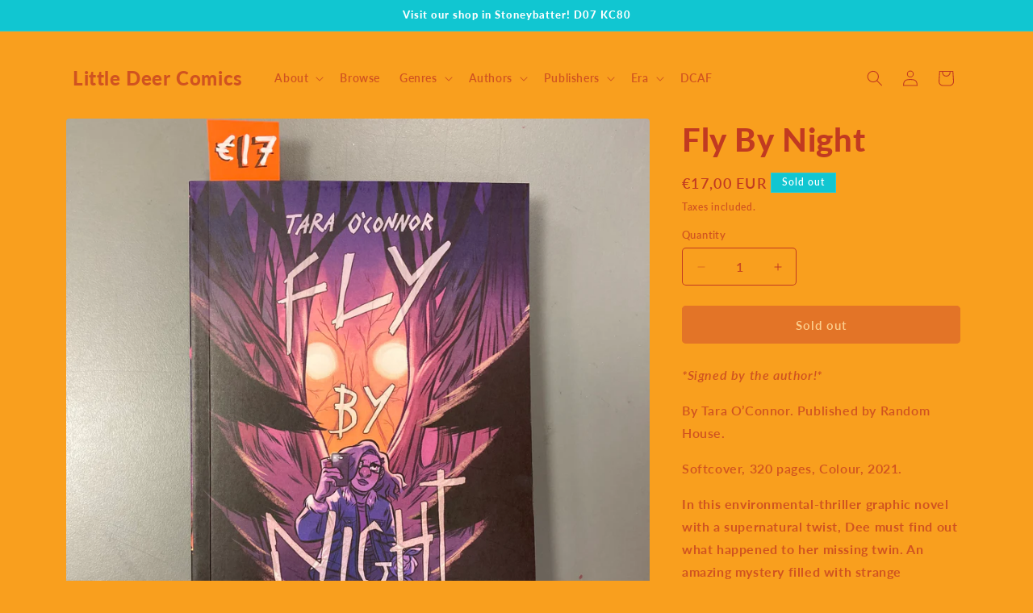

--- FILE ---
content_type: text/html; charset=utf-8
request_url: https://littledeercomics.ie/products/fly-by-night
body_size: 46662
content:
<!doctype html>
<html class="js" lang="en">
  <head>
    <meta charset="utf-8">
    <meta http-equiv="X-UA-Compatible" content="IE=edge">
    <meta name="viewport" content="width=device-width,initial-scale=1">
    <meta name="theme-color" content="">
    <link rel="canonical" href="https://littledeercomics.ie/products/fly-by-night"><link rel="icon" type="image/png" href="//littledeercomics.ie/cdn/shop/files/littledeerfavicon_7c5c1142-3e0b-4106-95e8-16319c274c26.png?crop=center&height=32&v=1693912078&width=32"><link rel="preconnect" href="https://fonts.shopifycdn.com" crossorigin><title>
      Fly By Night
 &ndash; Little Deer Comics</title>

    
      <meta name="description" content="*Signed by the author!* By Tara O’Connor. Published by Random House. Softcover, 320 pages, Colour, 2021. In this environmental-thriller graphic novel with a supernatural twist, Dee must find out what happened to her missing twin. An amazing mystery filled with strange creatures, high school drama, and family, this dark">
    

    

<meta property="og:site_name" content="Little Deer Comics">
<meta property="og:url" content="https://littledeercomics.ie/products/fly-by-night">
<meta property="og:title" content="Fly By Night">
<meta property="og:type" content="product">
<meta property="og:description" content="*Signed by the author!* By Tara O’Connor. Published by Random House. Softcover, 320 pages, Colour, 2021. In this environmental-thriller graphic novel with a supernatural twist, Dee must find out what happened to her missing twin. An amazing mystery filled with strange creatures, high school drama, and family, this dark"><meta property="og:image" content="http://littledeercomics.ie/cdn/shop/products/image_a1f635ff-7209-4065-a793-e238c04b20c8.jpg?v=1643109959">
  <meta property="og:image:secure_url" content="https://littledeercomics.ie/cdn/shop/products/image_a1f635ff-7209-4065-a793-e238c04b20c8.jpg?v=1643109959">
  <meta property="og:image:width" content="3024">
  <meta property="og:image:height" content="3024"><meta property="og:price:amount" content="17,00">
  <meta property="og:price:currency" content="EUR"><meta name="twitter:site" content="@littledeercmx"><meta name="twitter:card" content="summary_large_image">
<meta name="twitter:title" content="Fly By Night">
<meta name="twitter:description" content="*Signed by the author!* By Tara O’Connor. Published by Random House. Softcover, 320 pages, Colour, 2021. In this environmental-thriller graphic novel with a supernatural twist, Dee must find out what happened to her missing twin. An amazing mystery filled with strange creatures, high school drama, and family, this dark">


    <script src="//littledeercomics.ie/cdn/shop/t/4/assets/constants.js?v=132983761750457495441748096164" defer="defer"></script>
    <script src="//littledeercomics.ie/cdn/shop/t/4/assets/pubsub.js?v=25310214064522200911748096165" defer="defer"></script>
    <script src="//littledeercomics.ie/cdn/shop/t/4/assets/global.js?v=184345515105158409801748096164" defer="defer"></script>
    <script src="//littledeercomics.ie/cdn/shop/t/4/assets/details-disclosure.js?v=13653116266235556501748096164" defer="defer"></script>
    <script src="//littledeercomics.ie/cdn/shop/t/4/assets/details-modal.js?v=25581673532751508451748096164" defer="defer"></script>
    <script src="//littledeercomics.ie/cdn/shop/t/4/assets/search-form.js?v=133129549252120666541748096165" defer="defer"></script><script>window.performance && window.performance.mark && window.performance.mark('shopify.content_for_header.start');</script><meta id="shopify-digital-wallet" name="shopify-digital-wallet" content="/59288944822/digital_wallets/dialog">
<meta name="shopify-checkout-api-token" content="bc418d2dcb11e6afaffae7589937abd0">
<meta id="in-context-paypal-metadata" data-shop-id="59288944822" data-venmo-supported="false" data-environment="production" data-locale="en_US" data-paypal-v4="true" data-currency="EUR">
<link rel="alternate" type="application/json+oembed" href="https://littledeercomics.ie/products/fly-by-night.oembed">
<script async="async" src="/checkouts/internal/preloads.js?locale=en-IE"></script>
<link rel="preconnect" href="https://shop.app" crossorigin="anonymous">
<script async="async" src="https://shop.app/checkouts/internal/preloads.js?locale=en-IE&shop_id=59288944822" crossorigin="anonymous"></script>
<script id="apple-pay-shop-capabilities" type="application/json">{"shopId":59288944822,"countryCode":"IE","currencyCode":"EUR","merchantCapabilities":["supports3DS"],"merchantId":"gid:\/\/shopify\/Shop\/59288944822","merchantName":"Little Deer Comics","requiredBillingContactFields":["postalAddress","email"],"requiredShippingContactFields":["postalAddress","email"],"shippingType":"shipping","supportedNetworks":["visa","maestro","masterCard","amex"],"total":{"type":"pending","label":"Little Deer Comics","amount":"1.00"},"shopifyPaymentsEnabled":true,"supportsSubscriptions":true}</script>
<script id="shopify-features" type="application/json">{"accessToken":"bc418d2dcb11e6afaffae7589937abd0","betas":["rich-media-storefront-analytics"],"domain":"littledeercomics.ie","predictiveSearch":true,"shopId":59288944822,"locale":"en"}</script>
<script>var Shopify = Shopify || {};
Shopify.shop = "little-deer-comics.myshopify.com";
Shopify.locale = "en";
Shopify.currency = {"active":"EUR","rate":"1.0"};
Shopify.country = "IE";
Shopify.theme = {"name":"Updated copy of Spotlight","id":182586933578,"schema_name":"Spotlight","schema_version":"15.3.0","theme_store_id":1891,"role":"main"};
Shopify.theme.handle = "null";
Shopify.theme.style = {"id":null,"handle":null};
Shopify.cdnHost = "littledeercomics.ie/cdn";
Shopify.routes = Shopify.routes || {};
Shopify.routes.root = "/";</script>
<script type="module">!function(o){(o.Shopify=o.Shopify||{}).modules=!0}(window);</script>
<script>!function(o){function n(){var o=[];function n(){o.push(Array.prototype.slice.apply(arguments))}return n.q=o,n}var t=o.Shopify=o.Shopify||{};t.loadFeatures=n(),t.autoloadFeatures=n()}(window);</script>
<script>
  window.ShopifyPay = window.ShopifyPay || {};
  window.ShopifyPay.apiHost = "shop.app\/pay";
  window.ShopifyPay.redirectState = null;
</script>
<script id="shop-js-analytics" type="application/json">{"pageType":"product"}</script>
<script defer="defer" async type="module" src="//littledeercomics.ie/cdn/shopifycloud/shop-js/modules/v2/client.init-shop-cart-sync_COMZFrEa.en.esm.js"></script>
<script defer="defer" async type="module" src="//littledeercomics.ie/cdn/shopifycloud/shop-js/modules/v2/chunk.common_CdXrxk3f.esm.js"></script>
<script type="module">
  await import("//littledeercomics.ie/cdn/shopifycloud/shop-js/modules/v2/client.init-shop-cart-sync_COMZFrEa.en.esm.js");
await import("//littledeercomics.ie/cdn/shopifycloud/shop-js/modules/v2/chunk.common_CdXrxk3f.esm.js");

  window.Shopify.SignInWithShop?.initShopCartSync?.({"fedCMEnabled":true,"windoidEnabled":true});

</script>
<script>
  window.Shopify = window.Shopify || {};
  if (!window.Shopify.featureAssets) window.Shopify.featureAssets = {};
  window.Shopify.featureAssets['shop-js'] = {"shop-cart-sync":["modules/v2/client.shop-cart-sync_CRSPkpKa.en.esm.js","modules/v2/chunk.common_CdXrxk3f.esm.js"],"init-fed-cm":["modules/v2/client.init-fed-cm_DO1JVZ96.en.esm.js","modules/v2/chunk.common_CdXrxk3f.esm.js"],"init-windoid":["modules/v2/client.init-windoid_hXardXh0.en.esm.js","modules/v2/chunk.common_CdXrxk3f.esm.js"],"init-shop-email-lookup-coordinator":["modules/v2/client.init-shop-email-lookup-coordinator_jpxQlUsx.en.esm.js","modules/v2/chunk.common_CdXrxk3f.esm.js"],"shop-toast-manager":["modules/v2/client.shop-toast-manager_C-K0q6-t.en.esm.js","modules/v2/chunk.common_CdXrxk3f.esm.js"],"shop-button":["modules/v2/client.shop-button_B6dBoDg5.en.esm.js","modules/v2/chunk.common_CdXrxk3f.esm.js"],"shop-login-button":["modules/v2/client.shop-login-button_BHRMsoBb.en.esm.js","modules/v2/chunk.common_CdXrxk3f.esm.js","modules/v2/chunk.modal_C89cmTvN.esm.js"],"shop-cash-offers":["modules/v2/client.shop-cash-offers_p6Pw3nax.en.esm.js","modules/v2/chunk.common_CdXrxk3f.esm.js","modules/v2/chunk.modal_C89cmTvN.esm.js"],"avatar":["modules/v2/client.avatar_BTnouDA3.en.esm.js"],"init-shop-cart-sync":["modules/v2/client.init-shop-cart-sync_COMZFrEa.en.esm.js","modules/v2/chunk.common_CdXrxk3f.esm.js"],"init-shop-for-new-customer-accounts":["modules/v2/client.init-shop-for-new-customer-accounts_BNQiNx4m.en.esm.js","modules/v2/client.shop-login-button_BHRMsoBb.en.esm.js","modules/v2/chunk.common_CdXrxk3f.esm.js","modules/v2/chunk.modal_C89cmTvN.esm.js"],"pay-button":["modules/v2/client.pay-button_CRuQ9trT.en.esm.js","modules/v2/chunk.common_CdXrxk3f.esm.js"],"init-customer-accounts-sign-up":["modules/v2/client.init-customer-accounts-sign-up_Q1yheB3t.en.esm.js","modules/v2/client.shop-login-button_BHRMsoBb.en.esm.js","modules/v2/chunk.common_CdXrxk3f.esm.js","modules/v2/chunk.modal_C89cmTvN.esm.js"],"checkout-modal":["modules/v2/client.checkout-modal_DtXVhFgQ.en.esm.js","modules/v2/chunk.common_CdXrxk3f.esm.js","modules/v2/chunk.modal_C89cmTvN.esm.js"],"init-customer-accounts":["modules/v2/client.init-customer-accounts_B5rMd0lj.en.esm.js","modules/v2/client.shop-login-button_BHRMsoBb.en.esm.js","modules/v2/chunk.common_CdXrxk3f.esm.js","modules/v2/chunk.modal_C89cmTvN.esm.js"],"lead-capture":["modules/v2/client.lead-capture_CmGCXBh3.en.esm.js","modules/v2/chunk.common_CdXrxk3f.esm.js","modules/v2/chunk.modal_C89cmTvN.esm.js"],"shop-follow-button":["modules/v2/client.shop-follow-button_CV5C02lv.en.esm.js","modules/v2/chunk.common_CdXrxk3f.esm.js","modules/v2/chunk.modal_C89cmTvN.esm.js"],"shop-login":["modules/v2/client.shop-login_Bz_Zm_XZ.en.esm.js","modules/v2/chunk.common_CdXrxk3f.esm.js","modules/v2/chunk.modal_C89cmTvN.esm.js"],"payment-terms":["modules/v2/client.payment-terms_D7XnU2ez.en.esm.js","modules/v2/chunk.common_CdXrxk3f.esm.js","modules/v2/chunk.modal_C89cmTvN.esm.js"]};
</script>
<script id="__st">var __st={"a":59288944822,"offset":0,"reqid":"4fdd9650-7bb7-49ec-b2dc-e70c61620bae-1763315133","pageurl":"littledeercomics.ie\/products\/fly-by-night","u":"41afbbbb80e0","p":"product","rtyp":"product","rid":7241302147254};</script>
<script>window.ShopifyPaypalV4VisibilityTracking = true;</script>
<script id="captcha-bootstrap">!function(){'use strict';const t='contact',e='account',n='new_comment',o=[[t,t],['blogs',n],['comments',n],[t,'customer']],c=[[e,'customer_login'],[e,'guest_login'],[e,'recover_customer_password'],[e,'create_customer']],r=t=>t.map((([t,e])=>`form[action*='/${t}']:not([data-nocaptcha='true']) input[name='form_type'][value='${e}']`)).join(','),a=t=>()=>t?[...document.querySelectorAll(t)].map((t=>t.form)):[];function s(){const t=[...o],e=r(t);return a(e)}const i='password',u='form_key',d=['recaptcha-v3-token','g-recaptcha-response','h-captcha-response',i],f=()=>{try{return window.sessionStorage}catch{return}},m='__shopify_v',_=t=>t.elements[u];function p(t,e,n=!1){try{const o=window.sessionStorage,c=JSON.parse(o.getItem(e)),{data:r}=function(t){const{data:e,action:n}=t;return t[m]||n?{data:e,action:n}:{data:t,action:n}}(c);for(const[e,n]of Object.entries(r))t.elements[e]&&(t.elements[e].value=n);n&&o.removeItem(e)}catch(o){console.error('form repopulation failed',{error:o})}}const l='form_type',E='cptcha';function T(t){t.dataset[E]=!0}const w=window,h=w.document,L='Shopify',v='ce_forms',y='captcha';let A=!1;((t,e)=>{const n=(g='f06e6c50-85a8-45c8-87d0-21a2b65856fe',I='https://cdn.shopify.com/shopifycloud/storefront-forms-hcaptcha/ce_storefront_forms_captcha_hcaptcha.v1.5.2.iife.js',D={infoText:'Protected by hCaptcha',privacyText:'Privacy',termsText:'Terms'},(t,e,n)=>{const o=w[L][v],c=o.bindForm;if(c)return c(t,g,e,D).then(n);var r;o.q.push([[t,g,e,D],n]),r=I,A||(h.body.append(Object.assign(h.createElement('script'),{id:'captcha-provider',async:!0,src:r})),A=!0)});var g,I,D;w[L]=w[L]||{},w[L][v]=w[L][v]||{},w[L][v].q=[],w[L][y]=w[L][y]||{},w[L][y].protect=function(t,e){n(t,void 0,e),T(t)},Object.freeze(w[L][y]),function(t,e,n,w,h,L){const[v,y,A,g]=function(t,e,n){const i=e?o:[],u=t?c:[],d=[...i,...u],f=r(d),m=r(i),_=r(d.filter((([t,e])=>n.includes(e))));return[a(f),a(m),a(_),s()]}(w,h,L),I=t=>{const e=t.target;return e instanceof HTMLFormElement?e:e&&e.form},D=t=>v().includes(t);t.addEventListener('submit',(t=>{const e=I(t);if(!e)return;const n=D(e)&&!e.dataset.hcaptchaBound&&!e.dataset.recaptchaBound,o=_(e),c=g().includes(e)&&(!o||!o.value);(n||c)&&t.preventDefault(),c&&!n&&(function(t){try{if(!f())return;!function(t){const e=f();if(!e)return;const n=_(t);if(!n)return;const o=n.value;o&&e.removeItem(o)}(t);const e=Array.from(Array(32),(()=>Math.random().toString(36)[2])).join('');!function(t,e){_(t)||t.append(Object.assign(document.createElement('input'),{type:'hidden',name:u})),t.elements[u].value=e}(t,e),function(t,e){const n=f();if(!n)return;const o=[...t.querySelectorAll(`input[type='${i}']`)].map((({name:t})=>t)),c=[...d,...o],r={};for(const[a,s]of new FormData(t).entries())c.includes(a)||(r[a]=s);n.setItem(e,JSON.stringify({[m]:1,action:t.action,data:r}))}(t,e)}catch(e){console.error('failed to persist form',e)}}(e),e.submit())}));const S=(t,e)=>{t&&!t.dataset[E]&&(n(t,e.some((e=>e===t))),T(t))};for(const o of['focusin','change'])t.addEventListener(o,(t=>{const e=I(t);D(e)&&S(e,y())}));const B=e.get('form_key'),M=e.get(l),P=B&&M;t.addEventListener('DOMContentLoaded',(()=>{const t=y();if(P)for(const e of t)e.elements[l].value===M&&p(e,B);[...new Set([...A(),...v().filter((t=>'true'===t.dataset.shopifyCaptcha))])].forEach((e=>S(e,t)))}))}(h,new URLSearchParams(w.location.search),n,t,e,['guest_login'])})(!0,!0)}();</script>
<script integrity="sha256-52AcMU7V7pcBOXWImdc/TAGTFKeNjmkeM1Pvks/DTgc=" data-source-attribution="shopify.loadfeatures" defer="defer" src="//littledeercomics.ie/cdn/shopifycloud/storefront/assets/storefront/load_feature-81c60534.js" crossorigin="anonymous"></script>
<script crossorigin="anonymous" defer="defer" src="//littledeercomics.ie/cdn/shopifycloud/storefront/assets/shopify_pay/storefront-65b4c6d7.js?v=20250812"></script>
<script data-source-attribution="shopify.dynamic_checkout.dynamic.init">var Shopify=Shopify||{};Shopify.PaymentButton=Shopify.PaymentButton||{isStorefrontPortableWallets:!0,init:function(){window.Shopify.PaymentButton.init=function(){};var t=document.createElement("script");t.src="https://littledeercomics.ie/cdn/shopifycloud/portable-wallets/latest/portable-wallets.en.js",t.type="module",document.head.appendChild(t)}};
</script>
<script data-source-attribution="shopify.dynamic_checkout.buyer_consent">
  function portableWalletsHideBuyerConsent(e){var t=document.getElementById("shopify-buyer-consent"),n=document.getElementById("shopify-subscription-policy-button");t&&n&&(t.classList.add("hidden"),t.setAttribute("aria-hidden","true"),n.removeEventListener("click",e))}function portableWalletsShowBuyerConsent(e){var t=document.getElementById("shopify-buyer-consent"),n=document.getElementById("shopify-subscription-policy-button");t&&n&&(t.classList.remove("hidden"),t.removeAttribute("aria-hidden"),n.addEventListener("click",e))}window.Shopify?.PaymentButton&&(window.Shopify.PaymentButton.hideBuyerConsent=portableWalletsHideBuyerConsent,window.Shopify.PaymentButton.showBuyerConsent=portableWalletsShowBuyerConsent);
</script>
<script data-source-attribution="shopify.dynamic_checkout.cart.bootstrap">document.addEventListener("DOMContentLoaded",(function(){function t(){return document.querySelector("shopify-accelerated-checkout-cart, shopify-accelerated-checkout")}if(t())Shopify.PaymentButton.init();else{new MutationObserver((function(e,n){t()&&(Shopify.PaymentButton.init(),n.disconnect())})).observe(document.body,{childList:!0,subtree:!0})}}));
</script>
<link id="shopify-accelerated-checkout-styles" rel="stylesheet" media="screen" href="https://littledeercomics.ie/cdn/shopifycloud/portable-wallets/latest/accelerated-checkout-backwards-compat.css" crossorigin="anonymous">
<style id="shopify-accelerated-checkout-cart">
        #shopify-buyer-consent {
  margin-top: 1em;
  display: inline-block;
  width: 100%;
}

#shopify-buyer-consent.hidden {
  display: none;
}

#shopify-subscription-policy-button {
  background: none;
  border: none;
  padding: 0;
  text-decoration: underline;
  font-size: inherit;
  cursor: pointer;
}

#shopify-subscription-policy-button::before {
  box-shadow: none;
}

      </style>
<script id="sections-script" data-sections="header" defer="defer" src="//littledeercomics.ie/cdn/shop/t/4/compiled_assets/scripts.js?1522"></script>
<script>window.performance && window.performance.mark && window.performance.mark('shopify.content_for_header.end');</script>


    <style data-shopify>
      @font-face {
  font-family: Lato;
  font-weight: 600;
  font-style: normal;
  font-display: swap;
  src: url("//littledeercomics.ie/cdn/fonts/lato/lato_n6.38d0e3b23b74a60f769c51d1df73fac96c580d59.woff2") format("woff2"),
       url("//littledeercomics.ie/cdn/fonts/lato/lato_n6.3365366161bdcc36a3f97cfbb23954d8c4bf4079.woff") format("woff");
}

      @font-face {
  font-family: Lato;
  font-weight: 700;
  font-style: normal;
  font-display: swap;
  src: url("//littledeercomics.ie/cdn/fonts/lato/lato_n7.900f219bc7337bc57a7a2151983f0a4a4d9d5dcf.woff2") format("woff2"),
       url("//littledeercomics.ie/cdn/fonts/lato/lato_n7.a55c60751adcc35be7c4f8a0313f9698598612ee.woff") format("woff");
}

      @font-face {
  font-family: Lato;
  font-weight: 600;
  font-style: italic;
  font-display: swap;
  src: url("//littledeercomics.ie/cdn/fonts/lato/lato_i6.ab357ee5069e0603c2899b31e2b8ae84c4a42a48.woff2") format("woff2"),
       url("//littledeercomics.ie/cdn/fonts/lato/lato_i6.3164fed79d7d987c1390528781c7c2f59ac7a746.woff") format("woff");
}

      @font-face {
  font-family: Lato;
  font-weight: 700;
  font-style: italic;
  font-display: swap;
  src: url("//littledeercomics.ie/cdn/fonts/lato/lato_i7.16ba75868b37083a879b8dd9f2be44e067dfbf92.woff2") format("woff2"),
       url("//littledeercomics.ie/cdn/fonts/lato/lato_i7.4c07c2b3b7e64ab516aa2f2081d2bb0366b9dce8.woff") format("woff");
}

      @font-face {
  font-family: Lato;
  font-weight: 900;
  font-style: normal;
  font-display: swap;
  src: url("//littledeercomics.ie/cdn/fonts/lato/lato_n9.6b37f725167d36932c6742a5a697fd238a2d2552.woff2") format("woff2"),
       url("//littledeercomics.ie/cdn/fonts/lato/lato_n9.1cafbd384242b7df7c9ef4584ba41746d006e6bb.woff") format("woff");
}


      
        :root,
        .color-background-1 {
          --color-background: 249,159,30;
        
          --gradient-background: #f99f1e;
        

        

        --color-foreground: 193,58,33;
        --color-background-contrast: 148,89,4;
        --color-shadow: 18,18,18;
        --color-button: 206,74,48;
        --color-button-text: 255,255,255;
        --color-secondary-button: 249,159,30;
        --color-secondary-button-text: 18,18,18;
        --color-link: 18,18,18;
        --color-badge-foreground: 193,58,33;
        --color-badge-background: 249,159,30;
        --color-badge-border: 193,58,33;
        --payment-terms-background-color: rgb(249 159 30);
      }
      
        
        .color-background-2 {
          --color-background: 243,243,243;
        
          --gradient-background: #f3f3f3;
        

        

        --color-foreground: 18,18,18;
        --color-background-contrast: 179,179,179;
        --color-shadow: 18,18,18;
        --color-button: 18,18,18;
        --color-button-text: 243,243,243;
        --color-secondary-button: 243,243,243;
        --color-secondary-button-text: 18,18,18;
        --color-link: 18,18,18;
        --color-badge-foreground: 18,18,18;
        --color-badge-background: 243,243,243;
        --color-badge-border: 18,18,18;
        --payment-terms-background-color: rgb(243 243 243);
      }
      
        
        .color-inverse {
          --color-background: 17,198,209;
        
          --gradient-background: #11c6d1;
        

        

        --color-foreground: 255,255,255;
        --color-background-contrast: 7,86,91;
        --color-shadow: 18,18,18;
        --color-button: 255,255,255;
        --color-button-text: 18,18,18;
        --color-secondary-button: 17,198,209;
        --color-secondary-button-text: 255,255,255;
        --color-link: 255,255,255;
        --color-badge-foreground: 255,255,255;
        --color-badge-background: 17,198,209;
        --color-badge-border: 255,255,255;
        --payment-terms-background-color: rgb(17 198 209);
      }
      
        
        .color-accent-1 {
          --color-background: 18,18,18;
        
          --gradient-background: #121212;
        

        

        --color-foreground: 255,255,255;
        --color-background-contrast: 146,146,146;
        --color-shadow: 18,18,18;
        --color-button: 255,255,255;
        --color-button-text: 18,18,18;
        --color-secondary-button: 18,18,18;
        --color-secondary-button-text: 255,255,255;
        --color-link: 255,255,255;
        --color-badge-foreground: 255,255,255;
        --color-badge-background: 18,18,18;
        --color-badge-border: 255,255,255;
        --payment-terms-background-color: rgb(18 18 18);
      }
      
        
        .color-accent-2 {
          --color-background: 185,0,0;
        
          --gradient-background: #b90000;
        

        

        --color-foreground: 255,255,255;
        --color-background-contrast: 211,0,0;
        --color-shadow: 18,18,18;
        --color-button: 255,255,255;
        --color-button-text: 185,0,0;
        --color-secondary-button: 185,0,0;
        --color-secondary-button-text: 255,255,255;
        --color-link: 255,255,255;
        --color-badge-foreground: 255,255,255;
        --color-badge-background: 185,0,0;
        --color-badge-border: 255,255,255;
        --payment-terms-background-color: rgb(185 0 0);
      }
      

      body, .color-background-1, .color-background-2, .color-inverse, .color-accent-1, .color-accent-2 {
        color: rgba(var(--color-foreground), 0.75);
        background-color: rgb(var(--color-background));
      }

      :root {
        --font-body-family: Lato, sans-serif;
        --font-body-style: normal;
        --font-body-weight: 600;
        --font-body-weight-bold: 900;

        --font-heading-family: Lato, sans-serif;
        --font-heading-style: normal;
        --font-heading-weight: 900;

        --font-body-scale: 1.0;
        --font-heading-scale: 1.0;

        --media-padding: px;
        --media-border-opacity: 0.0;
        --media-border-width: 0px;
        --media-radius: 4px;
        --media-shadow-opacity: 0.0;
        --media-shadow-horizontal-offset: 0px;
        --media-shadow-vertical-offset: 4px;
        --media-shadow-blur-radius: 5px;
        --media-shadow-visible: 0;

        --page-width: 120rem;
        --page-width-margin: 0rem;

        --product-card-image-padding: 0.0rem;
        --product-card-corner-radius: 0.0rem;
        --product-card-text-alignment: left;
        --product-card-border-width: 0.0rem;
        --product-card-border-opacity: 0.1;
        --product-card-shadow-opacity: 0.0;
        --product-card-shadow-visible: 0;
        --product-card-shadow-horizontal-offset: 0.0rem;
        --product-card-shadow-vertical-offset: 0.4rem;
        --product-card-shadow-blur-radius: 0.5rem;

        --collection-card-image-padding: 0.0rem;
        --collection-card-corner-radius: 1.6rem;
        --collection-card-text-alignment: left;
        --collection-card-border-width: 0.0rem;
        --collection-card-border-opacity: 0.1;
        --collection-card-shadow-opacity: 0.0;
        --collection-card-shadow-visible: 0;
        --collection-card-shadow-horizontal-offset: 0.0rem;
        --collection-card-shadow-vertical-offset: 0.4rem;
        --collection-card-shadow-blur-radius: 0.5rem;

        --blog-card-image-padding: 0.0rem;
        --blog-card-corner-radius: 0.0rem;
        --blog-card-text-alignment: left;
        --blog-card-border-width: 0.0rem;
        --blog-card-border-opacity: 0.1;
        --blog-card-shadow-opacity: 0.0;
        --blog-card-shadow-visible: 0;
        --blog-card-shadow-horizontal-offset: 0.0rem;
        --blog-card-shadow-vertical-offset: 0.4rem;
        --blog-card-shadow-blur-radius: 0.5rem;

        --badge-corner-radius: 0.0rem;

        --popup-border-width: 1px;
        --popup-border-opacity: 1.0;
        --popup-corner-radius: 4px;
        --popup-shadow-opacity: 0.0;
        --popup-shadow-horizontal-offset: 0px;
        --popup-shadow-vertical-offset: 4px;
        --popup-shadow-blur-radius: 5px;

        --drawer-border-width: 1px;
        --drawer-border-opacity: 0.1;
        --drawer-shadow-opacity: 0.0;
        --drawer-shadow-horizontal-offset: 0px;
        --drawer-shadow-vertical-offset: 4px;
        --drawer-shadow-blur-radius: 5px;

        --spacing-sections-desktop: 0px;
        --spacing-sections-mobile: 0px;

        --grid-desktop-vertical-spacing: 16px;
        --grid-desktop-horizontal-spacing: 16px;
        --grid-mobile-vertical-spacing: 8px;
        --grid-mobile-horizontal-spacing: 8px;

        --text-boxes-border-opacity: 0.1;
        --text-boxes-border-width: 0px;
        --text-boxes-radius: 0px;
        --text-boxes-shadow-opacity: 0.0;
        --text-boxes-shadow-visible: 0;
        --text-boxes-shadow-horizontal-offset: 0px;
        --text-boxes-shadow-vertical-offset: 4px;
        --text-boxes-shadow-blur-radius: 5px;

        --buttons-radius: 4px;
        --buttons-radius-outset: 5px;
        --buttons-border-width: 1px;
        --buttons-border-opacity: 1.0;
        --buttons-shadow-opacity: 0.0;
        --buttons-shadow-visible: 0;
        --buttons-shadow-horizontal-offset: 0px;
        --buttons-shadow-vertical-offset: 4px;
        --buttons-shadow-blur-radius: 5px;
        --buttons-border-offset: 0.3px;

        --inputs-radius: 4px;
        --inputs-border-width: 1px;
        --inputs-border-opacity: 1.0;
        --inputs-shadow-opacity: 0.0;
        --inputs-shadow-horizontal-offset: 0px;
        --inputs-margin-offset: 0px;
        --inputs-shadow-vertical-offset: 4px;
        --inputs-shadow-blur-radius: 5px;
        --inputs-radius-outset: 5px;

        --variant-pills-radius: 40px;
        --variant-pills-border-width: 1px;
        --variant-pills-border-opacity: 0.55;
        --variant-pills-shadow-opacity: 0.0;
        --variant-pills-shadow-horizontal-offset: 0px;
        --variant-pills-shadow-vertical-offset: 4px;
        --variant-pills-shadow-blur-radius: 5px;
      }

      *,
      *::before,
      *::after {
        box-sizing: inherit;
      }

      html {
        box-sizing: border-box;
        font-size: calc(var(--font-body-scale) * 62.5%);
        height: 100%;
      }

      body {
        display: grid;
        grid-template-rows: auto auto 1fr auto;
        grid-template-columns: 100%;
        min-height: 100%;
        margin: 0;
        font-size: 1.5rem;
        letter-spacing: 0.06rem;
        line-height: calc(1 + 0.8 / var(--font-body-scale));
        font-family: var(--font-body-family);
        font-style: var(--font-body-style);
        font-weight: var(--font-body-weight);
      }

      @media screen and (min-width: 750px) {
        body {
          font-size: 1.6rem;
        }
      }
    </style>

    <link href="//littledeercomics.ie/cdn/shop/t/4/assets/base.css?v=153697582627174052111748096164" rel="stylesheet" type="text/css" media="all" />
    <link rel="stylesheet" href="//littledeercomics.ie/cdn/shop/t/4/assets/component-cart-items.css?v=123238115697927560811748096164" media="print" onload="this.media='all'">
      <link rel="preload" as="font" href="//littledeercomics.ie/cdn/fonts/lato/lato_n6.38d0e3b23b74a60f769c51d1df73fac96c580d59.woff2" type="font/woff2" crossorigin>
      

      <link rel="preload" as="font" href="//littledeercomics.ie/cdn/fonts/lato/lato_n9.6b37f725167d36932c6742a5a697fd238a2d2552.woff2" type="font/woff2" crossorigin>
      
<link href="//littledeercomics.ie/cdn/shop/t/4/assets/component-localization-form.css?v=170315343355214948141748096164" rel="stylesheet" type="text/css" media="all" />
      <script src="//littledeercomics.ie/cdn/shop/t/4/assets/localization-form.js?v=144176611646395275351748096165" defer="defer"></script><link
        rel="stylesheet"
        href="//littledeercomics.ie/cdn/shop/t/4/assets/component-predictive-search.css?v=118923337488134913561748096164"
        media="print"
        onload="this.media='all'"
      ><script>
      if (Shopify.designMode) {
        document.documentElement.classList.add('shopify-design-mode');
      }
    </script>
  <link href="https://monorail-edge.shopifysvc.com" rel="dns-prefetch">
<script>(function(){if ("sendBeacon" in navigator && "performance" in window) {try {var session_token_from_headers = performance.getEntriesByType('navigation')[0].serverTiming.find(x => x.name == '_s').description;} catch {var session_token_from_headers = undefined;}var session_cookie_matches = document.cookie.match(/_shopify_s=([^;]*)/);var session_token_from_cookie = session_cookie_matches && session_cookie_matches.length === 2 ? session_cookie_matches[1] : "";var session_token = session_token_from_headers || session_token_from_cookie || "";function handle_abandonment_event(e) {var entries = performance.getEntries().filter(function(entry) {return /monorail-edge.shopifysvc.com/.test(entry.name);});if (!window.abandonment_tracked && entries.length === 0) {window.abandonment_tracked = true;var currentMs = Date.now();var navigation_start = performance.timing.navigationStart;var payload = {shop_id: 59288944822,url: window.location.href,navigation_start,duration: currentMs - navigation_start,session_token,page_type: "product"};window.navigator.sendBeacon("https://monorail-edge.shopifysvc.com/v1/produce", JSON.stringify({schema_id: "online_store_buyer_site_abandonment/1.1",payload: payload,metadata: {event_created_at_ms: currentMs,event_sent_at_ms: currentMs}}));}}window.addEventListener('pagehide', handle_abandonment_event);}}());</script>
<script id="web-pixels-manager-setup">(function e(e,d,r,n,o){if(void 0===o&&(o={}),!Boolean(null===(a=null===(i=window.Shopify)||void 0===i?void 0:i.analytics)||void 0===a?void 0:a.replayQueue)){var i,a;window.Shopify=window.Shopify||{};var t=window.Shopify;t.analytics=t.analytics||{};var s=t.analytics;s.replayQueue=[],s.publish=function(e,d,r){return s.replayQueue.push([e,d,r]),!0};try{self.performance.mark("wpm:start")}catch(e){}var l=function(){var e={modern:/Edge?\/(1{2}[4-9]|1[2-9]\d|[2-9]\d{2}|\d{4,})\.\d+(\.\d+|)|Firefox\/(1{2}[4-9]|1[2-9]\d|[2-9]\d{2}|\d{4,})\.\d+(\.\d+|)|Chrom(ium|e)\/(9{2}|\d{3,})\.\d+(\.\d+|)|(Maci|X1{2}).+ Version\/(15\.\d+|(1[6-9]|[2-9]\d|\d{3,})\.\d+)([,.]\d+|)( \(\w+\)|)( Mobile\/\w+|) Safari\/|Chrome.+OPR\/(9{2}|\d{3,})\.\d+\.\d+|(CPU[ +]OS|iPhone[ +]OS|CPU[ +]iPhone|CPU IPhone OS|CPU iPad OS)[ +]+(15[._]\d+|(1[6-9]|[2-9]\d|\d{3,})[._]\d+)([._]\d+|)|Android:?[ /-](13[3-9]|1[4-9]\d|[2-9]\d{2}|\d{4,})(\.\d+|)(\.\d+|)|Android.+Firefox\/(13[5-9]|1[4-9]\d|[2-9]\d{2}|\d{4,})\.\d+(\.\d+|)|Android.+Chrom(ium|e)\/(13[3-9]|1[4-9]\d|[2-9]\d{2}|\d{4,})\.\d+(\.\d+|)|SamsungBrowser\/([2-9]\d|\d{3,})\.\d+/,legacy:/Edge?\/(1[6-9]|[2-9]\d|\d{3,})\.\d+(\.\d+|)|Firefox\/(5[4-9]|[6-9]\d|\d{3,})\.\d+(\.\d+|)|Chrom(ium|e)\/(5[1-9]|[6-9]\d|\d{3,})\.\d+(\.\d+|)([\d.]+$|.*Safari\/(?![\d.]+ Edge\/[\d.]+$))|(Maci|X1{2}).+ Version\/(10\.\d+|(1[1-9]|[2-9]\d|\d{3,})\.\d+)([,.]\d+|)( \(\w+\)|)( Mobile\/\w+|) Safari\/|Chrome.+OPR\/(3[89]|[4-9]\d|\d{3,})\.\d+\.\d+|(CPU[ +]OS|iPhone[ +]OS|CPU[ +]iPhone|CPU IPhone OS|CPU iPad OS)[ +]+(10[._]\d+|(1[1-9]|[2-9]\d|\d{3,})[._]\d+)([._]\d+|)|Android:?[ /-](13[3-9]|1[4-9]\d|[2-9]\d{2}|\d{4,})(\.\d+|)(\.\d+|)|Mobile Safari.+OPR\/([89]\d|\d{3,})\.\d+\.\d+|Android.+Firefox\/(13[5-9]|1[4-9]\d|[2-9]\d{2}|\d{4,})\.\d+(\.\d+|)|Android.+Chrom(ium|e)\/(13[3-9]|1[4-9]\d|[2-9]\d{2}|\d{4,})\.\d+(\.\d+|)|Android.+(UC? ?Browser|UCWEB|U3)[ /]?(15\.([5-9]|\d{2,})|(1[6-9]|[2-9]\d|\d{3,})\.\d+)\.\d+|SamsungBrowser\/(5\.\d+|([6-9]|\d{2,})\.\d+)|Android.+MQ{2}Browser\/(14(\.(9|\d{2,})|)|(1[5-9]|[2-9]\d|\d{3,})(\.\d+|))(\.\d+|)|K[Aa][Ii]OS\/(3\.\d+|([4-9]|\d{2,})\.\d+)(\.\d+|)/},d=e.modern,r=e.legacy,n=navigator.userAgent;return n.match(d)?"modern":n.match(r)?"legacy":"unknown"}(),u="modern"===l?"modern":"legacy",c=(null!=n?n:{modern:"",legacy:""})[u],f=function(e){return[e.baseUrl,"/wpm","/b",e.hashVersion,"modern"===e.buildTarget?"m":"l",".js"].join("")}({baseUrl:d,hashVersion:r,buildTarget:u}),m=function(e){var d=e.version,r=e.bundleTarget,n=e.surface,o=e.pageUrl,i=e.monorailEndpoint;return{emit:function(e){var a=e.status,t=e.errorMsg,s=(new Date).getTime(),l=JSON.stringify({metadata:{event_sent_at_ms:s},events:[{schema_id:"web_pixels_manager_load/3.1",payload:{version:d,bundle_target:r,page_url:o,status:a,surface:n,error_msg:t},metadata:{event_created_at_ms:s}}]});if(!i)return console&&console.warn&&console.warn("[Web Pixels Manager] No Monorail endpoint provided, skipping logging."),!1;try{return self.navigator.sendBeacon.bind(self.navigator)(i,l)}catch(e){}var u=new XMLHttpRequest;try{return u.open("POST",i,!0),u.setRequestHeader("Content-Type","text/plain"),u.send(l),!0}catch(e){return console&&console.warn&&console.warn("[Web Pixels Manager] Got an unhandled error while logging to Monorail."),!1}}}}({version:r,bundleTarget:l,surface:e.surface,pageUrl:self.location.href,monorailEndpoint:e.monorailEndpoint});try{o.browserTarget=l,function(e){var d=e.src,r=e.async,n=void 0===r||r,o=e.onload,i=e.onerror,a=e.sri,t=e.scriptDataAttributes,s=void 0===t?{}:t,l=document.createElement("script"),u=document.querySelector("head"),c=document.querySelector("body");if(l.async=n,l.src=d,a&&(l.integrity=a,l.crossOrigin="anonymous"),s)for(var f in s)if(Object.prototype.hasOwnProperty.call(s,f))try{l.dataset[f]=s[f]}catch(e){}if(o&&l.addEventListener("load",o),i&&l.addEventListener("error",i),u)u.appendChild(l);else{if(!c)throw new Error("Did not find a head or body element to append the script");c.appendChild(l)}}({src:f,async:!0,onload:function(){if(!function(){var e,d;return Boolean(null===(d=null===(e=window.Shopify)||void 0===e?void 0:e.analytics)||void 0===d?void 0:d.initialized)}()){var d=window.webPixelsManager.init(e)||void 0;if(d){var r=window.Shopify.analytics;r.replayQueue.forEach((function(e){var r=e[0],n=e[1],o=e[2];d.publishCustomEvent(r,n,o)})),r.replayQueue=[],r.publish=d.publishCustomEvent,r.visitor=d.visitor,r.initialized=!0}}},onerror:function(){return m.emit({status:"failed",errorMsg:"".concat(f," has failed to load")})},sri:function(e){var d=/^sha384-[A-Za-z0-9+/=]+$/;return"string"==typeof e&&d.test(e)}(c)?c:"",scriptDataAttributes:o}),m.emit({status:"loading"})}catch(e){m.emit({status:"failed",errorMsg:(null==e?void 0:e.message)||"Unknown error"})}}})({shopId: 59288944822,storefrontBaseUrl: "https://littledeercomics.ie",extensionsBaseUrl: "https://extensions.shopifycdn.com/cdn/shopifycloud/web-pixels-manager",monorailEndpoint: "https://monorail-edge.shopifysvc.com/unstable/produce_batch",surface: "storefront-renderer",enabledBetaFlags: ["2dca8a86"],webPixelsConfigList: [{"id":"shopify-app-pixel","configuration":"{}","eventPayloadVersion":"v1","runtimeContext":"STRICT","scriptVersion":"0450","apiClientId":"shopify-pixel","type":"APP","privacyPurposes":["ANALYTICS","MARKETING"]},{"id":"shopify-custom-pixel","eventPayloadVersion":"v1","runtimeContext":"LAX","scriptVersion":"0450","apiClientId":"shopify-pixel","type":"CUSTOM","privacyPurposes":["ANALYTICS","MARKETING"]}],isMerchantRequest: false,initData: {"shop":{"name":"Little Deer Comics","paymentSettings":{"currencyCode":"EUR"},"myshopifyDomain":"little-deer-comics.myshopify.com","countryCode":"IE","storefrontUrl":"https:\/\/littledeercomics.ie"},"customer":null,"cart":null,"checkout":null,"productVariants":[{"price":{"amount":17.0,"currencyCode":"EUR"},"product":{"title":"Fly By Night","vendor":"Penguin Random House","id":"7241302147254","untranslatedTitle":"Fly By Night","url":"\/products\/fly-by-night","type":""},"id":"41137476534454","image":{"src":"\/\/littledeercomics.ie\/cdn\/shop\/products\/image_a1f635ff-7209-4065-a793-e238c04b20c8.jpg?v=1643109959"},"sku":"flybynight","title":"Default Title","untranslatedTitle":"Default Title"}],"purchasingCompany":null},},"https://littledeercomics.ie/cdn","ae1676cfwd2530674p4253c800m34e853cb",{"modern":"","legacy":""},{"shopId":"59288944822","storefrontBaseUrl":"https:\/\/littledeercomics.ie","extensionBaseUrl":"https:\/\/extensions.shopifycdn.com\/cdn\/shopifycloud\/web-pixels-manager","surface":"storefront-renderer","enabledBetaFlags":"[\"2dca8a86\"]","isMerchantRequest":"false","hashVersion":"ae1676cfwd2530674p4253c800m34e853cb","publish":"custom","events":"[[\"page_viewed\",{}],[\"product_viewed\",{\"productVariant\":{\"price\":{\"amount\":17.0,\"currencyCode\":\"EUR\"},\"product\":{\"title\":\"Fly By Night\",\"vendor\":\"Penguin Random House\",\"id\":\"7241302147254\",\"untranslatedTitle\":\"Fly By Night\",\"url\":\"\/products\/fly-by-night\",\"type\":\"\"},\"id\":\"41137476534454\",\"image\":{\"src\":\"\/\/littledeercomics.ie\/cdn\/shop\/products\/image_a1f635ff-7209-4065-a793-e238c04b20c8.jpg?v=1643109959\"},\"sku\":\"flybynight\",\"title\":\"Default Title\",\"untranslatedTitle\":\"Default Title\"}}]]"});</script><script>
  window.ShopifyAnalytics = window.ShopifyAnalytics || {};
  window.ShopifyAnalytics.meta = window.ShopifyAnalytics.meta || {};
  window.ShopifyAnalytics.meta.currency = 'EUR';
  var meta = {"product":{"id":7241302147254,"gid":"gid:\/\/shopify\/Product\/7241302147254","vendor":"Penguin Random House","type":"","variants":[{"id":41137476534454,"price":1700,"name":"Fly By Night","public_title":null,"sku":"flybynight"}],"remote":false},"page":{"pageType":"product","resourceType":"product","resourceId":7241302147254}};
  for (var attr in meta) {
    window.ShopifyAnalytics.meta[attr] = meta[attr];
  }
</script>
<script class="analytics">
  (function () {
    var customDocumentWrite = function(content) {
      var jquery = null;

      if (window.jQuery) {
        jquery = window.jQuery;
      } else if (window.Checkout && window.Checkout.$) {
        jquery = window.Checkout.$;
      }

      if (jquery) {
        jquery('body').append(content);
      }
    };

    var hasLoggedConversion = function(token) {
      if (token) {
        return document.cookie.indexOf('loggedConversion=' + token) !== -1;
      }
      return false;
    }

    var setCookieIfConversion = function(token) {
      if (token) {
        var twoMonthsFromNow = new Date(Date.now());
        twoMonthsFromNow.setMonth(twoMonthsFromNow.getMonth() + 2);

        document.cookie = 'loggedConversion=' + token + '; expires=' + twoMonthsFromNow;
      }
    }

    var trekkie = window.ShopifyAnalytics.lib = window.trekkie = window.trekkie || [];
    if (trekkie.integrations) {
      return;
    }
    trekkie.methods = [
      'identify',
      'page',
      'ready',
      'track',
      'trackForm',
      'trackLink'
    ];
    trekkie.factory = function(method) {
      return function() {
        var args = Array.prototype.slice.call(arguments);
        args.unshift(method);
        trekkie.push(args);
        return trekkie;
      };
    };
    for (var i = 0; i < trekkie.methods.length; i++) {
      var key = trekkie.methods[i];
      trekkie[key] = trekkie.factory(key);
    }
    trekkie.load = function(config) {
      trekkie.config = config || {};
      trekkie.config.initialDocumentCookie = document.cookie;
      var first = document.getElementsByTagName('script')[0];
      var script = document.createElement('script');
      script.type = 'text/javascript';
      script.onerror = function(e) {
        var scriptFallback = document.createElement('script');
        scriptFallback.type = 'text/javascript';
        scriptFallback.onerror = function(error) {
                var Monorail = {
      produce: function produce(monorailDomain, schemaId, payload) {
        var currentMs = new Date().getTime();
        var event = {
          schema_id: schemaId,
          payload: payload,
          metadata: {
            event_created_at_ms: currentMs,
            event_sent_at_ms: currentMs
          }
        };
        return Monorail.sendRequest("https://" + monorailDomain + "/v1/produce", JSON.stringify(event));
      },
      sendRequest: function sendRequest(endpointUrl, payload) {
        // Try the sendBeacon API
        if (window && window.navigator && typeof window.navigator.sendBeacon === 'function' && typeof window.Blob === 'function' && !Monorail.isIos12()) {
          var blobData = new window.Blob([payload], {
            type: 'text/plain'
          });

          if (window.navigator.sendBeacon(endpointUrl, blobData)) {
            return true;
          } // sendBeacon was not successful

        } // XHR beacon

        var xhr = new XMLHttpRequest();

        try {
          xhr.open('POST', endpointUrl);
          xhr.setRequestHeader('Content-Type', 'text/plain');
          xhr.send(payload);
        } catch (e) {
          console.log(e);
        }

        return false;
      },
      isIos12: function isIos12() {
        return window.navigator.userAgent.lastIndexOf('iPhone; CPU iPhone OS 12_') !== -1 || window.navigator.userAgent.lastIndexOf('iPad; CPU OS 12_') !== -1;
      }
    };
    Monorail.produce('monorail-edge.shopifysvc.com',
      'trekkie_storefront_load_errors/1.1',
      {shop_id: 59288944822,
      theme_id: 182586933578,
      app_name: "storefront",
      context_url: window.location.href,
      source_url: "//littledeercomics.ie/cdn/s/trekkie.storefront.308893168db1679b4a9f8a086857af995740364f.min.js"});

        };
        scriptFallback.async = true;
        scriptFallback.src = '//littledeercomics.ie/cdn/s/trekkie.storefront.308893168db1679b4a9f8a086857af995740364f.min.js';
        first.parentNode.insertBefore(scriptFallback, first);
      };
      script.async = true;
      script.src = '//littledeercomics.ie/cdn/s/trekkie.storefront.308893168db1679b4a9f8a086857af995740364f.min.js';
      first.parentNode.insertBefore(script, first);
    };
    trekkie.load(
      {"Trekkie":{"appName":"storefront","development":false,"defaultAttributes":{"shopId":59288944822,"isMerchantRequest":null,"themeId":182586933578,"themeCityHash":"3975105550979450570","contentLanguage":"en","currency":"EUR","eventMetadataId":"7291da3e-ecc2-41b1-b40c-4b1e18ef7b5e"},"isServerSideCookieWritingEnabled":true,"monorailRegion":"shop_domain","enabledBetaFlags":["f0df213a"]},"Session Attribution":{},"S2S":{"facebookCapiEnabled":false,"source":"trekkie-storefront-renderer","apiClientId":580111}}
    );

    var loaded = false;
    trekkie.ready(function() {
      if (loaded) return;
      loaded = true;

      window.ShopifyAnalytics.lib = window.trekkie;

      var originalDocumentWrite = document.write;
      document.write = customDocumentWrite;
      try { window.ShopifyAnalytics.merchantGoogleAnalytics.call(this); } catch(error) {};
      document.write = originalDocumentWrite;

      window.ShopifyAnalytics.lib.page(null,{"pageType":"product","resourceType":"product","resourceId":7241302147254,"shopifyEmitted":true});

      var match = window.location.pathname.match(/checkouts\/(.+)\/(thank_you|post_purchase)/)
      var token = match? match[1]: undefined;
      if (!hasLoggedConversion(token)) {
        setCookieIfConversion(token);
        window.ShopifyAnalytics.lib.track("Viewed Product",{"currency":"EUR","variantId":41137476534454,"productId":7241302147254,"productGid":"gid:\/\/shopify\/Product\/7241302147254","name":"Fly By Night","price":"17.00","sku":"flybynight","brand":"Penguin Random House","variant":null,"category":"","nonInteraction":true,"remote":false},undefined,undefined,{"shopifyEmitted":true});
      window.ShopifyAnalytics.lib.track("monorail:\/\/trekkie_storefront_viewed_product\/1.1",{"currency":"EUR","variantId":41137476534454,"productId":7241302147254,"productGid":"gid:\/\/shopify\/Product\/7241302147254","name":"Fly By Night","price":"17.00","sku":"flybynight","brand":"Penguin Random House","variant":null,"category":"","nonInteraction":true,"remote":false,"referer":"https:\/\/littledeercomics.ie\/products\/fly-by-night"});
      }
    });


        var eventsListenerScript = document.createElement('script');
        eventsListenerScript.async = true;
        eventsListenerScript.src = "//littledeercomics.ie/cdn/shopifycloud/storefront/assets/shop_events_listener-3da45d37.js";
        document.getElementsByTagName('head')[0].appendChild(eventsListenerScript);

})();</script>
<script
  defer
  src="https://littledeercomics.ie/cdn/shopifycloud/perf-kit/shopify-perf-kit-2.1.2.min.js"
  data-application="storefront-renderer"
  data-shop-id="59288944822"
  data-render-region="gcp-us-east1"
  data-page-type="product"
  data-theme-instance-id="182586933578"
  data-theme-name="Spotlight"
  data-theme-version="15.3.0"
  data-monorail-region="shop_domain"
  data-resource-timing-sampling-rate="10"
  data-shs="true"
  data-shs-beacon="true"
  data-shs-export-with-fetch="true"
  data-shs-logs-sample-rate="1"
></script>
</head>

  <body class="gradient">
    <a class="skip-to-content-link button visually-hidden" href="#MainContent">
      Skip to content
    </a><!-- BEGIN sections: header-group -->
<div id="shopify-section-sections--25404860957002__5719c66e-5f71-46a4-ba6c-685aaf69be24" class="shopify-section shopify-section-group-header-group announcement-bar-section"><link href="//littledeercomics.ie/cdn/shop/t/4/assets/component-slideshow.css?v=17933591812325749411748096164" rel="stylesheet" type="text/css" media="all" />
<link href="//littledeercomics.ie/cdn/shop/t/4/assets/component-slider.css?v=14039311878856620671748096164" rel="stylesheet" type="text/css" media="all" />

  <link href="//littledeercomics.ie/cdn/shop/t/4/assets/component-list-social.css?v=35792976012981934991748096164" rel="stylesheet" type="text/css" media="all" />


<div
  class="utility-bar color-inverse gradient utility-bar--bottom-border"
>
  <div class="page-width utility-bar__grid"><div
        class="announcement-bar"
        role="region"
        aria-label="Announcement"
        
      ><p class="announcement-bar__message h5">
            <span>Visit our shop in Stoneybatter! D07 KC80</span></p></div><div class="localization-wrapper">
</div>
  </div>
</div>


</div><div id="shopify-section-sections--25404860957002__header" class="shopify-section shopify-section-group-header-group section-header"><link rel="stylesheet" href="//littledeercomics.ie/cdn/shop/t/4/assets/component-list-menu.css?v=151968516119678728991748096164" media="print" onload="this.media='all'">
<link rel="stylesheet" href="//littledeercomics.ie/cdn/shop/t/4/assets/component-search.css?v=165164710990765432851748096164" media="print" onload="this.media='all'">
<link rel="stylesheet" href="//littledeercomics.ie/cdn/shop/t/4/assets/component-menu-drawer.css?v=147478906057189667651748096164" media="print" onload="this.media='all'">
<link rel="stylesheet" href="//littledeercomics.ie/cdn/shop/t/4/assets/component-cart-notification.css?v=54116361853792938221748096164" media="print" onload="this.media='all'"><link rel="stylesheet" href="//littledeercomics.ie/cdn/shop/t/4/assets/component-price.css?v=70172745017360139101748096164" media="print" onload="this.media='all'"><style>
  header-drawer {
    justify-self: start;
    margin-left: -1.2rem;
  }@media screen and (min-width: 990px) {
      header-drawer {
        display: none;
      }
    }.menu-drawer-container {
    display: flex;
  }

  .list-menu {
    list-style: none;
    padding: 0;
    margin: 0;
  }

  .list-menu--inline {
    display: inline-flex;
    flex-wrap: wrap;
  }

  summary.list-menu__item {
    padding-right: 2.7rem;
  }

  .list-menu__item {
    display: flex;
    align-items: center;
    line-height: calc(1 + 0.3 / var(--font-body-scale));
  }

  .list-menu__item--link {
    text-decoration: none;
    padding-bottom: 1rem;
    padding-top: 1rem;
    line-height: calc(1 + 0.8 / var(--font-body-scale));
  }

  @media screen and (min-width: 750px) {
    .list-menu__item--link {
      padding-bottom: 0.5rem;
      padding-top: 0.5rem;
    }
  }
</style><style data-shopify>.header {
    padding: 18px 3rem 6px 3rem;
  }

  .section-header {
    position: sticky; /* This is for fixing a Safari z-index issue. PR #2147 */
    margin-bottom: 0px;
  }

  @media screen and (min-width: 750px) {
    .section-header {
      margin-bottom: 0px;
    }
  }

  @media screen and (min-width: 990px) {
    .header {
      padding-top: 36px;
      padding-bottom: 12px;
    }
  }</style><script src="//littledeercomics.ie/cdn/shop/t/4/assets/cart-notification.js?v=133508293167896966491748096164" defer="defer"></script>

<div  class="header-wrapper color-background-1 gradient"><header class="header header--middle-left header--mobile-center page-width header--has-menu header--has-social header--has-account">

<header-drawer data-breakpoint="tablet">
  <details id="Details-menu-drawer-container" class="menu-drawer-container">
    <summary
      class="header__icon header__icon--menu header__icon--summary link focus-inset"
      aria-label="Menu"
    >
      <span><svg xmlns="http://www.w3.org/2000/svg" fill="none" class="icon icon-hamburger" viewBox="0 0 18 16"><path fill="currentColor" d="M1 .5a.5.5 0 1 0 0 1h15.71a.5.5 0 0 0 0-1zM.5 8a.5.5 0 0 1 .5-.5h15.71a.5.5 0 0 1 0 1H1A.5.5 0 0 1 .5 8m0 7a.5.5 0 0 1 .5-.5h15.71a.5.5 0 0 1 0 1H1a.5.5 0 0 1-.5-.5"/></svg>
<svg xmlns="http://www.w3.org/2000/svg" fill="none" class="icon icon-close" viewBox="0 0 18 17"><path fill="currentColor" d="M.865 15.978a.5.5 0 0 0 .707.707l7.433-7.431 7.579 7.282a.501.501 0 0 0 .846-.37.5.5 0 0 0-.153-.351L9.712 8.546l7.417-7.416a.5.5 0 1 0-.707-.708L8.991 7.853 1.413.573a.5.5 0 1 0-.693.72l7.563 7.268z"/></svg>
</span>
    </summary>
    <div id="menu-drawer" class="gradient menu-drawer motion-reduce color-background-1">
      <div class="menu-drawer__inner-container">
        <div class="menu-drawer__navigation-container">
          <nav class="menu-drawer__navigation">
            <ul class="menu-drawer__menu has-submenu list-menu" role="list"><li><details id="Details-menu-drawer-menu-item-1">
                      <summary
                        id="HeaderDrawer-about"
                        class="menu-drawer__menu-item list-menu__item link link--text focus-inset"
                      >
                        About
                        <span class="svg-wrapper"><svg xmlns="http://www.w3.org/2000/svg" fill="none" class="icon icon-arrow" viewBox="0 0 14 10"><path fill="currentColor" fill-rule="evenodd" d="M8.537.808a.5.5 0 0 1 .817-.162l4 4a.5.5 0 0 1 0 .708l-4 4a.5.5 0 1 1-.708-.708L11.793 5.5H1a.5.5 0 0 1 0-1h10.793L8.646 1.354a.5.5 0 0 1-.109-.546" clip-rule="evenodd"/></svg>
</span>
                        <span class="svg-wrapper"><svg class="icon icon-caret" viewBox="0 0 10 6"><path fill="currentColor" fill-rule="evenodd" d="M9.354.646a.5.5 0 0 0-.708 0L5 4.293 1.354.646a.5.5 0 0 0-.708.708l4 4a.5.5 0 0 0 .708 0l4-4a.5.5 0 0 0 0-.708" clip-rule="evenodd"/></svg>
</span>
                      </summary>
                      <div
                        id="link-about"
                        class="menu-drawer__submenu has-submenu gradient motion-reduce"
                        tabindex="-1"
                      >
                        <div class="menu-drawer__inner-submenu">
                          <button class="menu-drawer__close-button link link--text focus-inset" aria-expanded="true">
                            <span class="svg-wrapper"><svg xmlns="http://www.w3.org/2000/svg" fill="none" class="icon icon-arrow" viewBox="0 0 14 10"><path fill="currentColor" fill-rule="evenodd" d="M8.537.808a.5.5 0 0 1 .817-.162l4 4a.5.5 0 0 1 0 .708l-4 4a.5.5 0 1 1-.708-.708L11.793 5.5H1a.5.5 0 0 1 0-1h10.793L8.646 1.354a.5.5 0 0 1-.109-.546" clip-rule="evenodd"/></svg>
</span>
                            About
                          </button>
                          <ul class="menu-drawer__menu list-menu" role="list" tabindex="-1"><li><a
                                    id="HeaderDrawer-about-about"
                                    href="/pages/about"
                                    class="menu-drawer__menu-item link link--text list-menu__item focus-inset"
                                    
                                  >
                                    About
                                  </a></li><li><a
                                    id="HeaderDrawer-about-postage-pickup"
                                    href="/pages/postage-pickup"
                                    class="menu-drawer__menu-item link link--text list-menu__item focus-inset"
                                    
                                  >
                                    Postage &amp; Pickup
                                  </a></li><li><a
                                    id="HeaderDrawer-about-buy-trade"
                                    href="/pages/trade"
                                    class="menu-drawer__menu-item link link--text list-menu__item focus-inset"
                                    
                                  >
                                    Buy/Trade
                                  </a></li><li><a
                                    id="HeaderDrawer-about-free-box"
                                    href="/pages/free-box"
                                    class="menu-drawer__menu-item link link--text list-menu__item focus-inset"
                                    
                                  >
                                    Free Box
                                  </a></li><li><a
                                    id="HeaderDrawer-about-lets-make-comics"
                                    href="/pages/lets-make-comics"
                                    class="menu-drawer__menu-item link link--text list-menu__item focus-inset"
                                    
                                  >
                                    Let&#39;s Make Comics!
                                  </a></li><li><a
                                    id="HeaderDrawer-about-submit-your-comic"
                                    href="/pages/submit"
                                    class="menu-drawer__menu-item link link--text list-menu__item focus-inset"
                                    
                                  >
                                    Submit Your Comic
                                  </a></li><li><a
                                    id="HeaderDrawer-about-request-a-comic"
                                    href="/pages/request"
                                    class="menu-drawer__menu-item link link--text list-menu__item focus-inset"
                                    
                                  >
                                    Request A Comic
                                  </a></li></ul>
                        </div>
                      </div>
                    </details></li><li><a
                      id="HeaderDrawer-browse"
                      href="/collections/all"
                      class="menu-drawer__menu-item list-menu__item link link--text focus-inset"
                      
                    >
                      Browse
                    </a></li><li><details id="Details-menu-drawer-menu-item-3">
                      <summary
                        id="HeaderDrawer-genres"
                        class="menu-drawer__menu-item list-menu__item link link--text focus-inset"
                      >
                        Genres
                        <span class="svg-wrapper"><svg xmlns="http://www.w3.org/2000/svg" fill="none" class="icon icon-arrow" viewBox="0 0 14 10"><path fill="currentColor" fill-rule="evenodd" d="M8.537.808a.5.5 0 0 1 .817-.162l4 4a.5.5 0 0 1 0 .708l-4 4a.5.5 0 1 1-.708-.708L11.793 5.5H1a.5.5 0 0 1 0-1h10.793L8.646 1.354a.5.5 0 0 1-.109-.546" clip-rule="evenodd"/></svg>
</span>
                        <span class="svg-wrapper"><svg class="icon icon-caret" viewBox="0 0 10 6"><path fill="currentColor" fill-rule="evenodd" d="M9.354.646a.5.5 0 0 0-.708 0L5 4.293 1.354.646a.5.5 0 0 0-.708.708l4 4a.5.5 0 0 0 .708 0l4-4a.5.5 0 0 0 0-.708" clip-rule="evenodd"/></svg>
</span>
                      </summary>
                      <div
                        id="link-genres"
                        class="menu-drawer__submenu has-submenu gradient motion-reduce"
                        tabindex="-1"
                      >
                        <div class="menu-drawer__inner-submenu">
                          <button class="menu-drawer__close-button link link--text focus-inset" aria-expanded="true">
                            <span class="svg-wrapper"><svg xmlns="http://www.w3.org/2000/svg" fill="none" class="icon icon-arrow" viewBox="0 0 14 10"><path fill="currentColor" fill-rule="evenodd" d="M8.537.808a.5.5 0 0 1 .817-.162l4 4a.5.5 0 0 1 0 .708l-4 4a.5.5 0 1 1-.708-.708L11.793 5.5H1a.5.5 0 0 1 0-1h10.793L8.646 1.354a.5.5 0 0 1-.109-.546" clip-rule="evenodd"/></svg>
</span>
                            Genres
                          </button>
                          <ul class="menu-drawer__menu list-menu" role="list" tabindex="-1"><li><a
                                    id="HeaderDrawer-genres-local-comic-creators"
                                    href="/collections/local-comic-creators"
                                    class="menu-drawer__menu-item link link--text list-menu__item focus-inset"
                                    
                                  >
                                    Local Comic Creators
                                  </a></li><li><a
                                    id="HeaderDrawer-genres-new-arrivals"
                                    href="/collections/new-arrivals"
                                    class="menu-drawer__menu-item link link--text list-menu__item focus-inset"
                                    
                                  >
                                    New Arrivals
                                  </a></li><li><a
                                    id="HeaderDrawer-genres-new-releases"
                                    href="/collections/new-release"
                                    class="menu-drawer__menu-item link link--text list-menu__item focus-inset"
                                    
                                  >
                                    New Releases
                                  </a></li><li><a
                                    id="HeaderDrawer-genres-dcaf"
                                    href="/collections/dcaf"
                                    class="menu-drawer__menu-item link link--text list-menu__item focus-inset"
                                    
                                  >
                                    DCAF
                                  </a></li><li><a
                                    id="HeaderDrawer-genres-gifts"
                                    href="/collections/gift-ideas"
                                    class="menu-drawer__menu-item link link--text list-menu__item focus-inset"
                                    
                                  >
                                    Gifts! 
                                  </a></li><li><a
                                    id="HeaderDrawer-genres-action"
                                    href="/collections/action"
                                    class="menu-drawer__menu-item link link--text list-menu__item focus-inset"
                                    
                                  >
                                    Action
                                  </a></li><li><a
                                    id="HeaderDrawer-genres-adaptations"
                                    href="/collections/adaptations"
                                    class="menu-drawer__menu-item link link--text list-menu__item focus-inset"
                                    
                                  >
                                    Adaptations
                                  </a></li><li><a
                                    id="HeaderDrawer-genres-adventure"
                                    href="/collections/adventure"
                                    class="menu-drawer__menu-item link link--text list-menu__item focus-inset"
                                    
                                  >
                                    Adventure
                                  </a></li><li><a
                                    id="HeaderDrawer-genres-anthologies"
                                    href="/collections/anthologies"
                                    class="menu-drawer__menu-item link link--text list-menu__item focus-inset"
                                    
                                  >
                                    Anthologies
                                  </a></li><li><a
                                    id="HeaderDrawer-genres-art"
                                    href="/collections/art"
                                    class="menu-drawer__menu-item link link--text list-menu__item focus-inset"
                                    
                                  >
                                    Art
                                  </a></li><li><a
                                    id="HeaderDrawer-genres-as-gaeilge"
                                    href="/collections/as-gaeilge"
                                    class="menu-drawer__menu-item link link--text list-menu__item focus-inset"
                                    
                                  >
                                    as Gaeilge
                                  </a></li><li><a
                                    id="HeaderDrawer-genres-bodies-minds"
                                    href="/collections/bodies-minds"
                                    class="menu-drawer__menu-item link link--text list-menu__item focus-inset"
                                    
                                  >
                                    Bodies &amp; Minds
                                  </a></li><li><a
                                    id="HeaderDrawer-genres-comedy"
                                    href="/collections/comedy"
                                    class="menu-drawer__menu-item link link--text list-menu__item focus-inset"
                                    
                                  >
                                    Comedy
                                  </a></li><li><a
                                    id="HeaderDrawer-genres-coming-of-age"
                                    href="/collections/coming-of-age"
                                    class="menu-drawer__menu-item link link--text list-menu__item focus-inset"
                                    
                                  >
                                    Coming of Age
                                  </a></li><li><a
                                    id="HeaderDrawer-genres-crime"
                                    href="/collections/crime"
                                    class="menu-drawer__menu-item link link--text list-menu__item focus-inset"
                                    
                                  >
                                    Crime
                                  </a></li><li><a
                                    id="HeaderDrawer-genres-drama"
                                    href="/collections/drama"
                                    class="menu-drawer__menu-item link link--text list-menu__item focus-inset"
                                    
                                  >
                                    Drama
                                  </a></li><li><a
                                    id="HeaderDrawer-genres-erotica"
                                    href="/collections/erotica"
                                    class="menu-drawer__menu-item link link--text list-menu__item focus-inset"
                                    
                                  >
                                    Erotica
                                  </a></li><li><a
                                    id="HeaderDrawer-genres-fantasy"
                                    href="/collections/fantasy"
                                    class="menu-drawer__menu-item link link--text list-menu__item focus-inset"
                                    
                                  >
                                    Fantasy
                                  </a></li><li><a
                                    id="HeaderDrawer-genres-fashion"
                                    href="/collections/fashion"
                                    class="menu-drawer__menu-item link link--text list-menu__item focus-inset"
                                    
                                  >
                                    Fashion
                                  </a></li><li><a
                                    id="HeaderDrawer-genres-fat-liberation"
                                    href="/collections/fat-liberation"
                                    class="menu-drawer__menu-item link link--text list-menu__item focus-inset"
                                    
                                  >
                                    Fat Liberation
                                  </a></li><li><a
                                    id="HeaderDrawer-genres-film"
                                    href="/collections/film"
                                    class="menu-drawer__menu-item link link--text list-menu__item focus-inset"
                                    
                                  >
                                    Film
                                  </a></li><li><a
                                    id="HeaderDrawer-genres-food"
                                    href="/collections/food"
                                    class="menu-drawer__menu-item link link--text list-menu__item focus-inset"
                                    
                                  >
                                    Food
                                  </a></li><li><a
                                    id="HeaderDrawer-genres-gender"
                                    href="/collections/gender"
                                    class="menu-drawer__menu-item link link--text list-menu__item focus-inset"
                                    
                                  >
                                    Gender
                                  </a></li><li><a
                                    id="HeaderDrawer-genres-hallucigenia"
                                    href="/collections/hallucigenia"
                                    class="menu-drawer__menu-item link link--text list-menu__item focus-inset"
                                    
                                  >
                                    Hallucigenia
                                  </a></li><li><a
                                    id="HeaderDrawer-genres-history"
                                    href="/collections/history"
                                    class="menu-drawer__menu-item link link--text list-menu__item focus-inset"
                                    
                                  >
                                    History
                                  </a></li><li><a
                                    id="HeaderDrawer-genres-horror"
                                    href="/collections/horror"
                                    class="menu-drawer__menu-item link link--text list-menu__item focus-inset"
                                    
                                  >
                                    Horror
                                  </a></li><li><a
                                    id="HeaderDrawer-genres-housing"
                                    href="/collections/housing"
                                    class="menu-drawer__menu-item link link--text list-menu__item focus-inset"
                                    
                                  >
                                    Housing
                                  </a></li><li><a
                                    id="HeaderDrawer-genres-kiddos"
                                    href="/collections/kiddos"
                                    class="menu-drawer__menu-item link link--text list-menu__item focus-inset"
                                    
                                  >
                                    Kiddos
                                  </a></li><li><a
                                    id="HeaderDrawer-genres-lets-make-comics"
                                    href="/collections/lets-make-comics"
                                    class="menu-drawer__menu-item link link--text list-menu__item focus-inset"
                                    
                                  >
                                    Let&#39;s Make Comics!
                                  </a></li><li><a
                                    id="HeaderDrawer-genres-lgbtq"
                                    href="/collections/lgbqta"
                                    class="menu-drawer__menu-item link link--text list-menu__item focus-inset"
                                    
                                  >
                                    LGBTQ+
                                  </a></li><li><a
                                    id="HeaderDrawer-genres-memoir"
                                    href="/collections/memoir"
                                    class="menu-drawer__menu-item link link--text list-menu__item focus-inset"
                                    
                                  >
                                    Memoir
                                  </a></li><li><a
                                    id="HeaderDrawer-genres-mini-comics-zines"
                                    href="/collections/mini-comics-zines"
                                    class="menu-drawer__menu-item link link--text list-menu__item focus-inset"
                                    
                                  >
                                    Mini Comics &amp; Zines
                                  </a></li><li><a
                                    id="HeaderDrawer-genres-movies-dvd-blu-ray"
                                    href="/collections/movies-dvd-blu-ray"
                                    class="menu-drawer__menu-item link link--text list-menu__item focus-inset"
                                    
                                  >
                                    Movies (DVD/Blu-ray)
                                  </a></li><li><a
                                    id="HeaderDrawer-genres-music-cd-vinyl"
                                    href="/collections/music-cd-vinyl"
                                    class="menu-drawer__menu-item link link--text list-menu__item focus-inset"
                                    
                                  >
                                    Music (CD/Vinyl)
                                  </a></li><li><a
                                    id="HeaderDrawer-genres-music"
                                    href="/collections/music"
                                    class="menu-drawer__menu-item link link--text list-menu__item focus-inset"
                                    
                                  >
                                    Music
                                  </a></li><li><a
                                    id="HeaderDrawer-genres-mystery"
                                    href="/collections/mystery"
                                    class="menu-drawer__menu-item link link--text list-menu__item focus-inset"
                                    
                                  >
                                    Mystery
                                  </a></li><li><a
                                    id="HeaderDrawer-genres-nature"
                                    href="/collections/nature"
                                    class="menu-drawer__menu-item link link--text list-menu__item focus-inset"
                                    
                                  >
                                    Nature
                                  </a></li><li><a
                                    id="HeaderDrawer-genres-non-english-language"
                                    href="/collections/non-english-language"
                                    class="menu-drawer__menu-item link link--text list-menu__item focus-inset"
                                    
                                  >
                                    Non-English Language
                                  </a></li><li><a
                                    id="HeaderDrawer-genres-out-of-print"
                                    href="/collections/out-of-print"
                                    class="menu-drawer__menu-item link link--text list-menu__item focus-inset"
                                    
                                  >
                                    Out of Print
                                  </a></li><li><a
                                    id="HeaderDrawer-genres-parenthood"
                                    href="/collections/parenthood"
                                    class="menu-drawer__menu-item link link--text list-menu__item focus-inset"
                                    
                                  >
                                    Parenthood
                                  </a></li><li><a
                                    id="HeaderDrawer-genres-poetry"
                                    href="/collections/poetry"
                                    class="menu-drawer__menu-item link link--text list-menu__item focus-inset"
                                    
                                  >
                                    Poetry
                                  </a></li><li><a
                                    id="HeaderDrawer-genres-politics"
                                    href="/collections/politics"
                                    class="menu-drawer__menu-item link link--text list-menu__item focus-inset"
                                    
                                  >
                                    Politics
                                  </a></li><li><a
                                    id="HeaderDrawer-genres-race"
                                    href="/collections/race"
                                    class="menu-drawer__menu-item link link--text list-menu__item focus-inset"
                                    
                                  >
                                    Race
                                  </a></li><li><a
                                    id="HeaderDrawer-genres-riso"
                                    href="/collections/riso"
                                    class="menu-drawer__menu-item link link--text list-menu__item focus-inset"
                                    
                                  >
                                    RISO
                                  </a></li><li><a
                                    id="HeaderDrawer-genres-romance"
                                    href="/collections/romance"
                                    class="menu-drawer__menu-item link link--text list-menu__item focus-inset"
                                    
                                  >
                                    Romance
                                  </a></li><li><a
                                    id="HeaderDrawer-genres-school"
                                    href="/collections/school"
                                    class="menu-drawer__menu-item link link--text list-menu__item focus-inset"
                                    
                                  >
                                    School
                                  </a></li><li><a
                                    id="HeaderDrawer-genres-science"
                                    href="/collections/science"
                                    class="menu-drawer__menu-item link link--text list-menu__item focus-inset"
                                    
                                  >
                                    Science
                                  </a></li><li><a
                                    id="HeaderDrawer-genres-sci-fi"
                                    href="/collections/sci-fi"
                                    class="menu-drawer__menu-item link link--text list-menu__item focus-inset"
                                    
                                  >
                                    Sci-Fi
                                  </a></li><li><a
                                    id="HeaderDrawer-genres-serials"
                                    href="/collections/serials"
                                    class="menu-drawer__menu-item link link--text list-menu__item focus-inset"
                                    
                                  >
                                    Serials
                                  </a></li><li><a
                                    id="HeaderDrawer-genres-sex"
                                    href="/collections/sex"
                                    class="menu-drawer__menu-item link link--text list-menu__item focus-inset"
                                    
                                  >
                                    Sex
                                  </a></li><li><a
                                    id="HeaderDrawer-genres-short-story-collections"
                                    href="/collections/short-story-collections"
                                    class="menu-drawer__menu-item link link--text list-menu__item focus-inset"
                                    
                                  >
                                    Short Story Collections
                                  </a></li><li><a
                                    id="HeaderDrawer-genres-slice-of-life"
                                    href="/collections/slice-of-life"
                                    class="menu-drawer__menu-item link link--text list-menu__item focus-inset"
                                    
                                  >
                                    Slice of Life
                                  </a></li><li><a
                                    id="HeaderDrawer-genres-sports"
                                    href="/collections/sports"
                                    class="menu-drawer__menu-item link link--text list-menu__item focus-inset"
                                    
                                  >
                                    Sports
                                  </a></li><li><a
                                    id="HeaderDrawer-genres-tomes"
                                    href="/collections/tomes"
                                    class="menu-drawer__menu-item link link--text list-menu__item focus-inset"
                                    
                                  >
                                    Tomes
                                  </a></li><li><a
                                    id="HeaderDrawer-genres-translations"
                                    href="/collections/translations"
                                    class="menu-drawer__menu-item link link--text list-menu__item focus-inset"
                                    
                                  >
                                    Translations
                                  </a></li><li><a
                                    id="HeaderDrawer-genres-travel"
                                    href="/collections/travel"
                                    class="menu-drawer__menu-item link link--text list-menu__item focus-inset"
                                    
                                  >
                                    Travel
                                  </a></li><li><a
                                    id="HeaderDrawer-genres-wait-these-arent-comics"
                                    href="/collections/wait-these-arent-comics"
                                    class="menu-drawer__menu-item link link--text list-menu__item focus-inset"
                                    
                                  >
                                    Wait These Aren&#39;t Comics
                                  </a></li><li><a
                                    id="HeaderDrawer-genres-war"
                                    href="/collections/war"
                                    class="menu-drawer__menu-item link link--text list-menu__item focus-inset"
                                    
                                  >
                                    War
                                  </a></li><li><a
                                    id="HeaderDrawer-genres-western"
                                    href="/collections/western"
                                    class="menu-drawer__menu-item link link--text list-menu__item focus-inset"
                                    
                                  >
                                    Western
                                  </a></li><li><a
                                    id="HeaderDrawer-genres-wordless"
                                    href="/collections/wordless"
                                    class="menu-drawer__menu-item link link--text list-menu__item focus-inset"
                                    
                                  >
                                    Wordless
                                  </a></li><li><a
                                    id="HeaderDrawer-genres-young-adult"
                                    href="/collections/young-adult"
                                    class="menu-drawer__menu-item link link--text list-menu__item focus-inset"
                                    
                                  >
                                    Young Adult
                                  </a></li></ul>
                        </div>
                      </div>
                    </details></li><li><details id="Details-menu-drawer-menu-item-4">
                      <summary
                        id="HeaderDrawer-authors"
                        class="menu-drawer__menu-item list-menu__item link link--text focus-inset"
                      >
                        Authors
                        <span class="svg-wrapper"><svg xmlns="http://www.w3.org/2000/svg" fill="none" class="icon icon-arrow" viewBox="0 0 14 10"><path fill="currentColor" fill-rule="evenodd" d="M8.537.808a.5.5 0 0 1 .817-.162l4 4a.5.5 0 0 1 0 .708l-4 4a.5.5 0 1 1-.708-.708L11.793 5.5H1a.5.5 0 0 1 0-1h10.793L8.646 1.354a.5.5 0 0 1-.109-.546" clip-rule="evenodd"/></svg>
</span>
                        <span class="svg-wrapper"><svg class="icon icon-caret" viewBox="0 0 10 6"><path fill="currentColor" fill-rule="evenodd" d="M9.354.646a.5.5 0 0 0-.708 0L5 4.293 1.354.646a.5.5 0 0 0-.708.708l4 4a.5.5 0 0 0 .708 0l4-4a.5.5 0 0 0 0-.708" clip-rule="evenodd"/></svg>
</span>
                      </summary>
                      <div
                        id="link-authors"
                        class="menu-drawer__submenu has-submenu gradient motion-reduce"
                        tabindex="-1"
                      >
                        <div class="menu-drawer__inner-submenu">
                          <button class="menu-drawer__close-button link link--text focus-inset" aria-expanded="true">
                            <span class="svg-wrapper"><svg xmlns="http://www.w3.org/2000/svg" fill="none" class="icon icon-arrow" viewBox="0 0 14 10"><path fill="currentColor" fill-rule="evenodd" d="M8.537.808a.5.5 0 0 1 .817-.162l4 4a.5.5 0 0 1 0 .708l-4 4a.5.5 0 1 1-.708-.708L11.793 5.5H1a.5.5 0 0 1 0-1h10.793L8.646 1.354a.5.5 0 0 1-.109-.546" clip-rule="evenodd"/></svg>
</span>
                            Authors
                          </button>
                          <ul class="menu-drawer__menu list-menu" role="list" tabindex="-1"><li><a
                                    id="HeaderDrawer-authors-david-aja"
                                    href="/collections/david-aja"
                                    class="menu-drawer__menu-item link link--text list-menu__item focus-inset"
                                    
                                  >
                                    David Aja
                                  </a></li><li><a
                                    id="HeaderDrawer-authors-sam-alden"
                                    href="/collections/sam-alden"
                                    class="menu-drawer__menu-item link link--text list-menu__item focus-inset"
                                    
                                  >
                                    Sam Alden
                                  </a></li><li><a
                                    id="HeaderDrawer-authors-sarah-andersen"
                                    href="/collections/sarah-andersen"
                                    class="menu-drawer__menu-item link link--text list-menu__item focus-inset"
                                    
                                  >
                                    Sarah Andersen
                                  </a></li><li><a
                                    id="HeaderDrawer-authors-kristyna-baczynski"
                                    href="/collections/kristyna-baczynski"
                                    class="menu-drawer__menu-item link link--text list-menu__item focus-inset"
                                    
                                  >
                                    Kristyna Baczynski
                                  </a></li><li><a
                                    id="HeaderDrawer-authors-t-edward-bak"
                                    href="/collections/t-edward-bak"
                                    class="menu-drawer__menu-item link link--text list-menu__item focus-inset"
                                    
                                  >
                                    T Edward Bak
                                  </a></li><li><a
                                    id="HeaderDrawer-authors-dave-baker"
                                    href="/collections/dave-baker"
                                    class="menu-drawer__menu-item link link--text list-menu__item focus-inset"
                                    
                                  >
                                    Dave Baker
                                  </a></li><li><a
                                    id="HeaderDrawer-authors-lauren-barnett"
                                    href="/collections/lauren-barnett"
                                    class="menu-drawer__menu-item link link--text list-menu__item focus-inset"
                                    
                                  >
                                    Lauren Barnett
                                  </a></li><li><a
                                    id="HeaderDrawer-authors-philip-barrett"
                                    href="/collections/philip-barrett"
                                    class="menu-drawer__menu-item link link--text list-menu__item focus-inset"
                                    
                                  >
                                    Philip Barrett
                                  </a></li><li><a
                                    id="HeaderDrawer-authors-lynda-barry"
                                    href="/collections/lynda-barry"
                                    class="menu-drawer__menu-item link link--text list-menu__item focus-inset"
                                    
                                  >
                                    Lynda Barry
                                  </a></li><li><a
                                    id="HeaderDrawer-authors-kate-beaton"
                                    href="/collections/kate-beaton"
                                    class="menu-drawer__menu-item link link--text list-menu__item focus-inset"
                                    
                                  >
                                    Kate Beaton
                                  </a></li><li><a
                                    id="HeaderDrawer-authors-alison-bechdel"
                                    href="/collections/alison-bechdel"
                                    class="menu-drawer__menu-item link link--text list-menu__item focus-inset"
                                    
                                  >
                                    Alison Bechdel
                                  </a></li><li><a
                                    id="HeaderDrawer-authors-gabrielle-bell"
                                    href="/collections/gabriella-bell"
                                    class="menu-drawer__menu-item link link--text list-menu__item focus-inset"
                                    
                                  >
                                    Gabrielle Bell
                                  </a></li><li><a
                                    id="HeaderDrawer-authors-dan-berry"
                                    href="/collections/dan-berry"
                                    class="menu-drawer__menu-item link link--text list-menu__item focus-inset"
                                    
                                  >
                                    Dan Berry
                                  </a></li><li><a
                                    id="HeaderDrawer-authors-mary-blair"
                                    href="/collections/mary-blair"
                                    class="menu-drawer__menu-item link link--text list-menu__item focus-inset"
                                    
                                  >
                                    Mary Blair
                                  </a></li><li><a
                                    id="HeaderDrawer-authors-tara-booth"
                                    href="/collections/tara-booth"
                                    class="menu-drawer__menu-item link link--text list-menu__item focus-inset"
                                    
                                  >
                                    Tara Booth
                                  </a></li><li><a
                                    id="HeaderDrawer-authors-sarah-bowie"
                                    href="/collections/sarah-bowie"
                                    class="menu-drawer__menu-item link link--text list-menu__item focus-inset"
                                    
                                  >
                                    Sarah Bowie
                                  </a></li><li><a
                                    id="HeaderDrawer-authors-niall-breen"
                                    href="/collections/niall-breen"
                                    class="menu-drawer__menu-item link link--text list-menu__item focus-inset"
                                    
                                  >
                                    Niall Breen
                                  </a></li><li><a
                                    id="HeaderDrawer-authors-vera-brosgol"
                                    href="/collections/vera-brosgol"
                                    class="menu-drawer__menu-item link link--text list-menu__item focus-inset"
                                    
                                  >
                                    Vera Brosgol
                                  </a></li><li><a
                                    id="HeaderDrawer-authors-box-brown"
                                    href="/collections/box-brow"
                                    class="menu-drawer__menu-item link link--text list-menu__item focus-inset"
                                    
                                  >
                                    Box Brown
                                  </a></li><li><a
                                    id="HeaderDrawer-authors-nadia-cardoso"
                                    href="/collections/nadia-cardoso"
                                    class="menu-drawer__menu-item link link--text list-menu__item focus-inset"
                                    
                                  >
                                    Nadia Cardoso
                                  </a></li><li><a
                                    id="HeaderDrawer-authors-freddy-carrasco"
                                    href="/collections/freddy-carrasco"
                                    class="menu-drawer__menu-item link link--text list-menu__item focus-inset"
                                    
                                  >
                                    Freddy Carrasco
                                  </a></li><li><a
                                    id="HeaderDrawer-authors-emily-carroll"
                                    href="/collections/emily-carroll"
                                    class="menu-drawer__menu-item link link--text list-menu__item focus-inset"
                                    
                                  >
                                    Emily Carroll
                                  </a></li><li><a
                                    id="HeaderDrawer-authors-holly-casio"
                                    href="/collections/holly-casio"
                                    class="menu-drawer__menu-item link link--text list-menu__item focus-inset"
                                    
                                  >
                                    Holly Casio
                                  </a></li><li><a
                                    id="HeaderDrawer-authors-caitlin-cass"
                                    href="/collections/caitlin-cass"
                                    class="menu-drawer__menu-item link link--text list-menu__item focus-inset"
                                    
                                  >
                                    Caitlin Cass
                                  </a></li><li><a
                                    id="HeaderDrawer-authors-katriona-chapman"
                                    href="/collections/katriona-chapman"
                                    class="menu-drawer__menu-item link link--text list-menu__item focus-inset"
                                    
                                  >
                                    Katriona Chapman
                                  </a></li><li><a
                                    id="HeaderDrawer-authors-roz-chast"
                                    href="/collections/roz-chast"
                                    class="menu-drawer__menu-item link link--text list-menu__item focus-inset"
                                    
                                  >
                                    Roz Chast
                                  </a></li><li><a
                                    id="HeaderDrawer-authors-sydney-chavan"
                                    href="/collections/sydney-chavan"
                                    class="menu-drawer__menu-item link link--text list-menu__item focus-inset"
                                    
                                  >
                                    Sydney Chavan
                                  </a></li><li><a
                                    id="HeaderDrawer-authors-joey-comeau"
                                    href="/collections/joey-comeau"
                                    class="menu-drawer__menu-item link link--text list-menu__item focus-inset"
                                    
                                  >
                                    Joey Comeau
                                  </a></li><li><a
                                    id="HeaderDrawer-authors-colleen-coover"
                                    href="/collections/colleen-coover"
                                    class="menu-drawer__menu-item link link--text list-menu__item focus-inset"
                                    
                                  >
                                    Colleen Coover
                                  </a></li><li><a
                                    id="HeaderDrawer-authors-antoine-cosse"
                                    href="/collections/antoine-cosse"
                                    class="menu-drawer__menu-item link link--text list-menu__item focus-inset"
                                    
                                  >
                                    Antoine Cossé
                                  </a></li><li><a
                                    id="HeaderDrawer-authors-eleanor-crewes"
                                    href="/collections/eleanor-crewes"
                                    class="menu-drawer__menu-item link link--text list-menu__item focus-inset"
                                    
                                  >
                                    Eleanor Crewes
                                  </a></li><li><a
                                    id="HeaderDrawer-authors-mollie-cronin"
                                    href="/collections/mollie-cronin"
                                    class="menu-drawer__menu-item link link--text list-menu__item focus-inset"
                                    
                                  >
                                    Mollie Cronin
                                  </a></li><li><a
                                    id="HeaderDrawer-authors-ezra-clayton-daniels"
                                    href="/collections/ezra-clayton-daniels"
                                    class="menu-drawer__menu-item link link--text list-menu__item focus-inset"
                                    
                                  >
                                    Ezra Clayton Daniels
                                  </a></li><li><a
                                    id="HeaderDrawer-authors-eleanor-davis"
                                    href="/collections/eleanor-davis"
                                    class="menu-drawer__menu-item link link--text list-menu__item focus-inset"
                                    
                                  >
                                    Eleanor Davis
                                  </a></li><li><a
                                    id="HeaderDrawer-authors-alex-de-campi"
                                    href="/collections/alex-de-campi"
                                    class="menu-drawer__menu-item link link--text list-menu__item focus-inset"
                                    
                                  >
                                    Alex de Campi
                                  </a></li><li><a
                                    id="HeaderDrawer-authors-michael-deforge"
                                    href="/collections/michael-deforge"
                                    class="menu-drawer__menu-item link link--text list-menu__item focus-inset"
                                    
                                  >
                                    Michael DeForge
                                  </a></li><li><a
                                    id="HeaderDrawer-authors-aminder-dhaliwal"
                                    href="/collections/aminder-dhaliwal"
                                    class="menu-drawer__menu-item link link--text list-menu__item focus-inset"
                                    
                                  >
                                    Aminder Dhaliwal
                                  </a></li><li><a
                                    id="HeaderDrawer-authors-julie-doucet"
                                    href="/collections/julie-doucet"
                                    class="menu-drawer__menu-item link link--text list-menu__item focus-inset"
                                    
                                  >
                                    Julie Doucet
                                  </a></li><li><a
                                    id="HeaderDrawer-authors-ming-doyle"
                                    href="/collections/ming-doyle"
                                    class="menu-drawer__menu-item link link--text list-menu__item focus-inset"
                                    
                                  >
                                    Ming Doyle
                                  </a></li><li><a
                                    id="HeaderDrawer-authors-alan-dunne"
                                    href="/collections/alan-dunne"
                                    class="menu-drawer__menu-item link link--text list-menu__item focus-inset"
                                    
                                  >
                                    Alan Dunne
                                  </a></li><li><a
                                    id="HeaderDrawer-authors-ines-estrada"
                                    href="/collections/ines-estrada"
                                    class="menu-drawer__menu-item link link--text list-menu__item focus-inset"
                                    
                                  >
                                    Inés Estrada
                                  </a></li><li><a
                                    id="HeaderDrawer-authors-glynnis-fawkes"
                                    href="/collections/glynnis-fawkes"
                                    class="menu-drawer__menu-item link link--text list-menu__item focus-inset"
                                    
                                  >
                                    Glynnis Fawkes
                                  </a></li><li><a
                                    id="HeaderDrawer-authors-jess-fink"
                                    href="/collections/jess-fink"
                                    class="menu-drawer__menu-item link link--text list-menu__item focus-inset"
                                    
                                  >
                                    Jess Fink
                                  </a></li><li><a
                                    id="HeaderDrawer-authors-katie-fleming"
                                    href="/collections/katie-fleming"
                                    class="menu-drawer__menu-item link link--text list-menu__item focus-inset"
                                    
                                  >
                                    Katie Fleming
                                  </a></li><li><a
                                    id="HeaderDrawer-authors-madeleine-flores"
                                    href="/collections/madeleine-flores"
                                    class="menu-drawer__menu-item link link--text list-menu__item focus-inset"
                                    
                                  >
                                    Madeleine Flores
                                  </a></li><li><a
                                    id="HeaderDrawer-authors-clare-foley"
                                    href="/collections/clare-foley"
                                    class="menu-drawer__menu-item link link--text list-menu__item focus-inset"
                                    
                                  >
                                    Clare Foley
                                  </a></li><li><a
                                    id="HeaderDrawer-authors-sophia-foster-dimino"
                                    href="/collections/sophia-foster-domino"
                                    class="menu-drawer__menu-item link link--text list-menu__item focus-inset"
                                    
                                  >
                                    Sophia Foster-Dimino
                                  </a></li><li><a
                                    id="HeaderDrawer-authors-ashley-robin-franklin"
                                    href="/collections/ashley-robin-franklin"
                                    class="menu-drawer__menu-item link link--text list-menu__item focus-inset"
                                    
                                  >
                                    Ashley Robin Franklin
                                  </a></li><li><a
                                    id="HeaderDrawer-authors-gavin-fullerton"
                                    href="/collections/gavin-fullerton"
                                    class="menu-drawer__menu-item link link--text list-menu__item focus-inset"
                                    
                                  >
                                    Gavin Fullerton
                                  </a></li><li><a
                                    id="HeaderDrawer-authors-roxane-gay"
                                    href="/collections/roxane-gay"
                                    class="menu-drawer__menu-item link link--text list-menu__item focus-inset"
                                    
                                  >
                                    Roxane Gay
                                  </a></li><li><a
                                    id="HeaderDrawer-authors-megan-rose-gedris"
                                    href="/collections/megan-rose-gedris"
                                    class="menu-drawer__menu-item link link--text list-menu__item focus-inset"
                                    
                                  >
                                    Megan Rose Gedris
                                  </a></li><li><a
                                    id="HeaderDrawer-authors-emi-gennis"
                                    href="/collections/emi-gennis"
                                    class="menu-drawer__menu-item link link--text list-menu__item focus-inset"
                                    
                                  >
                                    Emi Gennis
                                  </a></li><li><a
                                    id="HeaderDrawer-authors-melanie-gillman"
                                    href="/collections/melanie-gillman"
                                    class="menu-drawer__menu-item link link--text list-menu__item focus-inset"
                                    
                                  >
                                    Melanie Gillman
                                  </a></li><li><a
                                    id="HeaderDrawer-authors-sarah-glidden"
                                    href="/collections/sarah-glidden"
                                    class="menu-drawer__menu-item link link--text list-menu__item focus-inset"
                                    
                                  >
                                    Sarah Glidden
                                  </a></li><li><a
                                    id="HeaderDrawer-authors-nicole-goux"
                                    href="/collections/nicole-goux"
                                    class="menu-drawer__menu-item link link--text list-menu__item focus-inset"
                                    
                                  >
                                    Nicole Goux
                                  </a></li><li><a
                                    id="HeaderDrawer-authors-stephen-maurice-graham"
                                    href="/collections/debbie-jenkinson"
                                    class="menu-drawer__menu-item link link--text list-menu__item focus-inset"
                                    
                                  >
                                    Stephen Maurice Graham
                                  </a></li><li><a
                                    id="HeaderDrawer-authors-polly-guo"
                                    href="/collections/polly-guo"
                                    class="menu-drawer__menu-item link link--text list-menu__item focus-inset"
                                    
                                  >
                                    Polly Guo
                                  </a></li><li><a
                                    id="HeaderDrawer-authors-nicholas-gurewitch"
                                    href="/collections/nicholas-gurewitch"
                                    class="menu-drawer__menu-item link link--text list-menu__item focus-inset"
                                    
                                  >
                                    Nicholas Gurewitch
                                  </a></li><li><a
                                    id="HeaderDrawer-authors-lisa-hanawalt"
                                    href="/collections/lisa-hanawalt"
                                    class="menu-drawer__menu-item link link--text list-menu__item focus-inset"
                                    
                                  >
                                    Lisa Hanawalt
                                  </a></li><li><a
                                    id="HeaderDrawer-authors-m-s-harkness"
                                    href="/collections/m-s-harkness"
                                    class="menu-drawer__menu-item link link--text list-menu__item focus-inset"
                                    
                                  >
                                    M.S. Harkness
                                  </a></li><li><a
                                    id="HeaderDrawer-authors-luke-healy"
                                    href="/collections/luke-healy"
                                    class="menu-drawer__menu-item link link--text list-menu__item focus-inset"
                                    
                                  >
                                    Luke Healy
                                  </a></li><li><a
                                    id="HeaderDrawer-authors-otava-heikkila"
                                    href="/collections/otava-heikkila"
                                    class="menu-drawer__menu-item link link--text list-menu__item focus-inset"
                                    
                                  >
                                    Otava Heikkilä
                                  </a></li><li><a
                                    id="HeaderDrawer-authors-erica-henderson"
                                    href="/collections/erica-henderson"
                                    class="menu-drawer__menu-item link link--text list-menu__item focus-inset"
                                    
                                  >
                                    Erica Henderson
                                  </a></li><li><a
                                    id="HeaderDrawer-authors-gilbert-hernandez"
                                    href="/collections/gilbert-hernandez"
                                    class="menu-drawer__menu-item link link--text list-menu__item focus-inset"
                                    
                                  >
                                    Gilbert Hernandez
                                  </a></li><li><a
                                    id="HeaderDrawer-authors-don-hertzfeldt"
                                    href="/collections/don-hertzfeldt"
                                    class="menu-drawer__menu-item link link--text list-menu__item focus-inset"
                                    
                                  >
                                    Don Hertzfeldt
                                  </a></li><li><a
                                    id="HeaderDrawer-authors-janelle-hessig"
                                    href="/collections/janelle-hessig"
                                    class="menu-drawer__menu-item link link--text list-menu__item focus-inset"
                                    
                                  >
                                    Janelle Hessig
                                  </a></li><li><a
                                    id="HeaderDrawer-authors-abby-howard"
                                    href="/collections/abby-howard"
                                    class="menu-drawer__menu-item link link--text list-menu__item focus-inset"
                                    
                                  >
                                    Abby Howard
                                  </a></li><li><a
                                    id="HeaderDrawer-authors-leslie-hung"
                                    href="/collections/leslie-hung"
                                    class="menu-drawer__menu-item link link--text list-menu__item focus-inset"
                                    
                                  >
                                    Leslie Hung
                                  </a></li><li><a
                                    id="HeaderDrawer-authors-jesse-jacobs"
                                    href="/collections/jesse-jacobs"
                                    class="menu-drawer__menu-item link link--text list-menu__item focus-inset"
                                    
                                  >
                                    Jesse Jacobs
                                  </a></li><li><a
                                    id="HeaderDrawer-authors-emma-jayne"
                                    href="/collections/emma-jayne"
                                    class="menu-drawer__menu-item link link--text list-menu__item focus-inset"
                                    
                                  >
                                    Emma Jayne
                                  </a></li><li><a
                                    id="HeaderDrawer-authors-debbie-jenkinson"
                                    href="/collections/debbie-jenkinson-1"
                                    class="menu-drawer__menu-item link link--text list-menu__item focus-inset"
                                    
                                  >
                                    Debbie Jenkinson
                                  </a></li><li><a
                                    id="HeaderDrawer-authors-hellen-jo"
                                    href="/collections/hellen-jo"
                                    class="menu-drawer__menu-item link link--text list-menu__item focus-inset"
                                    
                                  >
                                    Hellen Jo
                                  </a></li><li><a
                                    id="HeaderDrawer-authors-julia-kaye"
                                    href="/collections/julia-kaye"
                                    class="menu-drawer__menu-item link link--text list-menu__item focus-inset"
                                    
                                  >
                                    Julia Kaye
                                  </a></li><li><a
                                    id="HeaderDrawer-authors-dearbhla-kelly"
                                    href="/collections/dearbhla-kelly"
                                    class="menu-drawer__menu-item link link--text list-menu__item focus-inset"
                                    
                                  >
                                    Dearbhla Kelly
                                  </a></li><li><a
                                    id="HeaderDrawer-authors-kickliy"
                                    href="/collections/kickliy"
                                    class="menu-drawer__menu-item link link--text list-menu__item focus-inset"
                                    
                                  >
                                    Kickliy
                                  </a></li><li><a
                                    id="HeaderDrawer-authors-sean-knickerbocker"
                                    href="/collections/sean-knickerbocker"
                                    class="menu-drawer__menu-item link link--text list-menu__item focus-inset"
                                    
                                  >
                                    Sean Knickerbocker
                                  </a></li><li><a
                                    id="HeaderDrawer-authors-lucy-knisley"
                                    href="/collections/lucy-knisley"
                                    class="menu-drawer__menu-item link link--text list-menu__item focus-inset"
                                    
                                  >
                                    Lucy Knisley
                                  </a></li><li><a
                                    id="HeaderDrawer-authors-maia-kobabe"
                                    href="/collections/maia-kobabe"
                                    class="menu-drawer__menu-item link link--text list-menu__item focus-inset"
                                    
                                  >
                                    Maia Kobabe
                                  </a></li><li><a
                                    id="HeaderDrawer-authors-james-kochalka"
                                    href="/collections/james-kochalka"
                                    class="menu-drawer__menu-item link link--text list-menu__item focus-inset"
                                    
                                  >
                                    James Kochalka
                                  </a></li><li><a
                                    id="HeaderDrawer-authors-charlot-kristensen"
                                    href="/collections/charlot-kristensen"
                                    class="menu-drawer__menu-item link link--text list-menu__item focus-inset"
                                    
                                  >
                                    Charlot Kristensen
                                  </a></li><li><a
                                    id="HeaderDrawer-authors-alex-krokus"
                                    href="/collections/alex-krokus"
                                    class="menu-drawer__menu-item link link--text list-menu__item focus-inset"
                                    
                                  >
                                    Alex Krokus
                                  </a></li><li><a
                                    id="HeaderDrawer-authors-michelle-kwon"
                                    href="/collections/michelle-kwon"
                                    class="menu-drawer__menu-item link link--text list-menu__item focus-inset"
                                    
                                  >
                                    Michelle Kwon
                                  </a></li><li><a
                                    id="HeaderDrawer-authors-hope-larson"
                                    href="/collections/hope-larson"
                                    class="menu-drawer__menu-item link link--text list-menu__item focus-inset"
                                    
                                  >
                                    Hope Larson
                                  </a></li><li><a
                                    id="HeaderDrawer-authors-kate-leyh"
                                    href="/collections/kate-leyh"
                                    class="menu-drawer__menu-item link link--text list-menu__item focus-inset"
                                    
                                  >
                                    Kate Leyh
                                  </a></li><li><a
                                    id="HeaderDrawer-authors-jason-little"
                                    href="/collections/jason-little"
                                    class="menu-drawer__menu-item link link--text list-menu__item focus-inset"
                                    
                                  >
                                    Jason Little
                                  </a></li><li><a
                                    id="HeaderDrawer-authors-paddy-lynch"
                                    href="/collections/paddy-lynch"
                                    class="menu-drawer__menu-item link link--text list-menu__item focus-inset"
                                    
                                  >
                                    Paddy Lynch
                                  </a></li><li><a
                                    id="HeaderDrawer-authors-matt-madden"
                                    href="/collections/matt-madden"
                                    class="menu-drawer__menu-item link link--text list-menu__item focus-inset"
                                    
                                  >
                                    Matt Madden
                                  </a></li><li><a
                                    id="HeaderDrawer-authors-jane-mai"
                                    href="/collections/jane-mai"
                                    class="menu-drawer__menu-item link link--text list-menu__item focus-inset"
                                    
                                  >
                                    Jane Mai
                                  </a></li><li><a
                                    id="HeaderDrawer-authors-elida-maiques"
                                    href="/collections/elida-maiques"
                                    class="menu-drawer__menu-item link link--text list-menu__item focus-inset"
                                    
                                  >
                                    Elida Maiques
                                  </a></li><li><a
                                    id="HeaderDrawer-authors-patrick-mchale"
                                    href="/collections/patrick-mchale"
                                    class="menu-drawer__menu-item link link--text list-menu__item focus-inset"
                                    
                                  >
                                    Patrick McHale
                                  </a></li><li><a
                                    id="HeaderDrawer-authors-giovana-medeiros"
                                    href="/collections/giovana-medeiros"
                                    class="menu-drawer__menu-item link link--text list-menu__item focus-inset"
                                    
                                  >
                                    Giovana Medeiros
                                  </a></li><li><a
                                    id="HeaderDrawer-authors-molly-mendoza"
                                    href="/collections/molly-mendoza"
                                    class="menu-drawer__menu-item link link--text list-menu__item focus-inset"
                                    
                                  >
                                    Molly Mendoza
                                  </a></li><li><a
                                    id="HeaderDrawer-authors-matthew-melis"
                                    href="/collections/matthew-melis"
                                    class="menu-drawer__menu-item link link--text list-menu__item focus-inset"
                                    
                                  >
                                    Matthew Melis
                                  </a></li><li><a
                                    id="HeaderDrawer-authors-ale-mercado"
                                    href="/collections/ale-mercado"
                                    class="menu-drawer__menu-item link link--text list-menu__item focus-inset"
                                    
                                  >
                                    Alé Mercado
                                  </a></li><li><a
                                    id="HeaderDrawer-authors-sylvan-migdal"
                                    href="/collections/sylvan-migdal"
                                    class="menu-drawer__menu-item link link--text list-menu__item focus-inset"
                                    
                                  >
                                    Sylvan Migdal
                                  </a></li><li><a
                                    id="HeaderDrawer-authors-carta-monir"
                                    href="/collections/carta-monir"
                                    class="menu-drawer__menu-item link link--text list-menu__item focus-inset"
                                    
                                  >
                                    Carta Monir
                                  </a></li><li><a
                                    id="HeaderDrawer-authors-nagata-kabi"
                                    href="/collections/nagata-kabi"
                                    class="menu-drawer__menu-item link link--text list-menu__item focus-inset"
                                    
                                  >
                                    Nagata Kabi
                                  </a></li><li><a
                                    id="HeaderDrawer-authors-benji-nate"
                                    href="/collections/benji-nate"
                                    class="menu-drawer__menu-item link link--text list-menu__item focus-inset"
                                    
                                  >
                                    Benji Nate
                                  </a></li><li><a
                                    id="HeaderDrawer-authors-tom-neely"
                                    href="/collections/tom-neely"
                                    class="menu-drawer__menu-item link link--text list-menu__item focus-inset"
                                    
                                  >
                                    Tom Neely
                                  </a></li><li><a
                                    id="HeaderDrawer-authors-hazel-newlevant"
                                    href="/collections/hazel-newlevant"
                                    class="menu-drawer__menu-item link link--text list-menu__item focus-inset"
                                    
                                  >
                                    Hazel Newlevant
                                  </a></li><li><a
                                    id="HeaderDrawer-authors-trung-le-nguyen"
                                    href="/collections/trung-le-nguyen"
                                    class="menu-drawer__menu-item link link--text list-menu__item focus-inset"
                                    
                                  >
                                    Trung Le Nguyen
                                  </a></li><li><a
                                    id="HeaderDrawer-authors-ann-nocenti"
                                    href="/collections/ann-nocenti"
                                    class="menu-drawer__menu-item link link--text list-menu__item focus-inset"
                                    
                                  >
                                    Ann Nocenti
                                  </a></li><li><a
                                    id="HeaderDrawer-authors-ryan-north"
                                    href="/collections/ryan-north"
                                    class="menu-drawer__menu-item link link--text list-menu__item focus-inset"
                                    
                                  >
                                    Ryan North
                                  </a></li><li><a
                                    id="HeaderDrawer-authors-natalie-nourigat"
                                    href="/collections/natalie-nourigat"
                                    class="menu-drawer__menu-item link link--text list-menu__item focus-inset"
                                    
                                  >
                                    Natalie Nourigat
                                  </a></li><li><a
                                    id="HeaderDrawer-authors-casey-nowak"
                                    href="/collections/casey-nowak"
                                    class="menu-drawer__menu-item link link--text list-menu__item focus-inset"
                                    
                                  >
                                    Casey Nowak
                                  </a></li><li><a
                                    id="HeaderDrawer-authors-tara-oconnor"
                                    href="/collections/tara-oconnor"
                                    class="menu-drawer__menu-item link link--text list-menu__item focus-inset"
                                    
                                  >
                                    Tara O&#39;Connor
                                  </a></li><li><a
                                    id="HeaderDrawer-authors-bryan-lee-omalley"
                                    href="/collections/bryan-lee-omalley"
                                    class="menu-drawer__menu-item link link--text list-menu__item focus-inset"
                                    
                                  >
                                    Bryan Lee O&#39;Malley
                                  </a></li><li><a
                                    id="HeaderDrawer-authors-kay-oneill"
                                    href="/collections/kay-oneill"
                                    class="menu-drawer__menu-item link link--text list-menu__item focus-inset"
                                    
                                  >
                                    Kay O&#39;Neill
                                  </a></li><li><a
                                    id="HeaderDrawer-authors-sean-oreilly"
                                    href="/collections/sean-oreilly"
                                    class="menu-drawer__menu-item link link--text list-menu__item focus-inset"
                                    
                                  >
                                    Seán O&#39;Reilly
                                  </a></li><li><a
                                    id="HeaderDrawer-authors-laura-park"
                                    href="/collections/laura-park"
                                    class="menu-drawer__menu-item link link--text list-menu__item focus-inset"
                                    
                                  >
                                    Laura Park
                                  </a></li><li><a
                                    id="HeaderDrawer-authors-ben-passmore"
                                    href="/collections/ben-passmore"
                                    class="menu-drawer__menu-item link link--text list-menu__item focus-inset"
                                    
                                  >
                                    Ben Passmore
                                  </a></li><li><a
                                    id="HeaderDrawer-authors-luke-pearson"
                                    href="/collections/luke-pearson"
                                    class="menu-drawer__menu-item link link--text list-menu__item focus-inset"
                                    
                                  >
                                    Luke Pearson
                                  </a></li><li><a
                                    id="HeaderDrawer-authors-jayde-perkins"
                                    href="/collections/jayde-perkins"
                                    class="menu-drawer__menu-item link link--text list-menu__item focus-inset"
                                    
                                  >
                                    Jayde Perkins
                                  </a></li><li><a
                                    id="HeaderDrawer-authors-alabaster-pizzo"
                                    href="/collections/alabaster-pizzo"
                                    class="menu-drawer__menu-item link link--text list-menu__item focus-inset"
                                    
                                  >
                                    Alabaster Pizzo
                                  </a></li><li><a
                                    id="HeaderDrawer-authors-mimi-pond"
                                    href="/collections/mimi-pond"
                                    class="menu-drawer__menu-item link link--text list-menu__item focus-inset"
                                    
                                  >
                                    Mimi Pond
                                  </a></li><li><a
                                    id="HeaderDrawer-authors-richie-pope"
                                    href="/collections/richie-pope"
                                    class="menu-drawer__menu-item link link--text list-menu__item focus-inset"
                                    
                                  >
                                    Richie Pope
                                  </a></li><li><a
                                    id="HeaderDrawer-authors-liz-prince"
                                    href="/collections/liz-prince"
                                    class="menu-drawer__menu-item link link--text list-menu__item focus-inset"
                                    
                                  >
                                    Liz Prince
                                  </a></li><li><a
                                    id="HeaderDrawer-authors-rebecca-reynolds"
                                    href="/collections/rebecca-reynolds"
                                    class="menu-drawer__menu-item link link--text list-menu__item focus-inset"
                                    
                                  >
                                    Rebecca Reynolds
                                  </a></li><li><a
                                    id="HeaderDrawer-authors-john-robbins"
                                    href="/collections/john-robbins"
                                    class="menu-drawer__menu-item link link--text list-menu__item focus-inset"
                                    
                                  >
                                    John Robbins
                                  </a></li><li><a
                                    id="HeaderDrawer-authors-keiler-roberts"
                                    href="/collections/keiler-roberts"
                                    class="menu-drawer__menu-item link link--text list-menu__item focus-inset"
                                    
                                  >
                                    Keiler Roberts
                                  </a></li><li><a
                                    id="HeaderDrawer-authors-moa-romanova"
                                    href="/collections/moa-romanova"
                                    class="menu-drawer__menu-item link link--text list-menu__item focus-inset"
                                    
                                  >
                                    Moa Romanova
                                  </a></li><li><a
                                    id="HeaderDrawer-authors-andy-runton"
                                    href="/collections/andy-runton"
                                    class="menu-drawer__menu-item link link--text list-menu__item focus-inset"
                                    
                                  >
                                    Andy Runton
                                  </a></li><li><a
                                    id="HeaderDrawer-authors-ben-sears"
                                    href="/collections/ben-sears"
                                    class="menu-drawer__menu-item link link--text list-menu__item focus-inset"
                                    
                                  >
                                    Ben Sears
                                  </a></li><li><a
                                    id="HeaderDrawer-authors-emeline-selles"
                                    href="/collections/emeline-selles"
                                    class="menu-drawer__menu-item link link--text list-menu__item focus-inset"
                                    
                                  >
                                    Emeline Sellés
                                  </a></li><li><a
                                    id="HeaderDrawer-authors-declan-shalvey"
                                    href="/collections/declan-shalvey"
                                    class="menu-drawer__menu-item link link--text list-menu__item focus-inset"
                                    
                                  >
                                    Declan Shalvey
                                  </a></li><li><a
                                    id="HeaderDrawer-authors-dash-shaw"
                                    href="/collections/dash-shaw"
                                    class="menu-drawer__menu-item link link--text list-menu__item focus-inset"
                                    
                                  >
                                    Dash Shaw
                                  </a></li><li><a
                                    id="HeaderDrawer-authors-katie-skelly"
                                    href="/collections/katie-skelly"
                                    class="menu-drawer__menu-item link link--text list-menu__item focus-inset"
                                    
                                  >
                                    Katie Skelly
                                  </a></li><li><a
                                    id="HeaderDrawer-authors-spunkrock"
                                    href="/collections/spunkrock"
                                    class="menu-drawer__menu-item link link--text list-menu__item focus-inset"
                                    
                                  >
                                    SpunkRock
                                  </a></li><li><a
                                    id="HeaderDrawer-authors-kyle-starks"
                                    href="/collections/kyle-starks"
                                    class="menu-drawer__menu-item link link--text list-menu__item focus-inset"
                                    
                                  >
                                    Kyle Starks
                                  </a></li><li><a
                                    id="HeaderDrawer-authors-linnea-sterte"
                                    href="/collections/linnea-sterte"
                                    class="menu-drawer__menu-item link link--text list-menu__item focus-inset"
                                    
                                  >
                                    Linnea Sterte
                                  </a></li><li><a
                                    id="HeaderDrawer-authors-nd-stevenson"
                                    href="/collections/noelle-stevenson"
                                    class="menu-drawer__menu-item link link--text list-menu__item focus-inset"
                                    
                                  >
                                    ND Stevenson
                                  </a></li><li><a
                                    id="HeaderDrawer-authors-lizzy-stewart"
                                    href="/collections/lizzy-stewart"
                                    class="menu-drawer__menu-item link link--text list-menu__item focus-inset"
                                    
                                  >
                                    Lizzy Stewart
                                  </a></li><li><a
                                    id="HeaderDrawer-authors-james-stokoe"
                                    href="/collections/james-stokoe"
                                    class="menu-drawer__menu-item link link--text list-menu__item focus-inset"
                                    
                                  >
                                    James Stokoe
                                  </a></li><li><a
                                    id="HeaderDrawer-authors-rebecca-sugar"
                                    href="/collections/rebecca-sugar"
                                    class="menu-drawer__menu-item link link--text list-menu__item focus-inset"
                                    
                                  >
                                    Rebecca Sugar
                                  </a></li><li><a
                                    id="HeaderDrawer-authors-jillian-tamaki"
                                    href="/collections/jillian-tamaki"
                                    class="menu-drawer__menu-item link link--text list-menu__item focus-inset"
                                    
                                  >
                                    Jillian Tamaki
                                  </a></li><li><a
                                    id="HeaderDrawer-authors-mariko-tamaki"
                                    href="/collections/mariko-tamaki"
                                    class="menu-drawer__menu-item link link--text list-menu__item focus-inset"
                                    
                                  >
                                    Mariko Tamaki
                                  </a></li><li><a
                                    id="HeaderDrawer-authors-whit-taylor"
                                    href="/collections/whit-taylor"
                                    class="menu-drawer__menu-item link link--text list-menu__item focus-inset"
                                    
                                  >
                                    Whit Taylor
                                  </a></li><li><a
                                    id="HeaderDrawer-authors-raina-telgemeier"
                                    href="/collections/raina-telgemeier"
                                    class="menu-drawer__menu-item link link--text list-menu__item focus-inset"
                                    
                                  >
                                    Raina Telgemeier
                                  </a></li><li><a
                                    id="HeaderDrawer-authors-zoe-thorogood"
                                    href="/collections/zoe-thorogood"
                                    class="menu-drawer__menu-item link link--text list-menu__item focus-inset"
                                    
                                  >
                                    Zoe Thorogood
                                  </a></li><li><a
                                    id="HeaderDrawer-authors-becca-tobin"
                                    href="/collections/becca-tobin"
                                    class="menu-drawer__menu-item link link--text list-menu__item focus-inset"
                                    
                                  >
                                    Becca Tobin
                                  </a></li><li><a
                                    id="HeaderDrawer-authors-paul-tobin"
                                    href="/collections/paul-tobin"
                                    class="menu-drawer__menu-item link link--text list-menu__item focus-inset"
                                    
                                  >
                                    Paul Tobin
                                  </a></li><li><a
                                    id="HeaderDrawer-authors-adrian-tomine"
                                    href="/collections/adrian-tomine"
                                    class="menu-drawer__menu-item link link--text list-menu__item focus-inset"
                                    
                                  >
                                    Adrian Tomine
                                  </a></li><li><a
                                    id="HeaderDrawer-authors-c-spike-trotman"
                                    href="/collections/c-spike-trotman"
                                    class="menu-drawer__menu-item link link--text list-menu__item focus-inset"
                                    
                                  >
                                    C. Spike Trotman
                                  </a></li><li><a
                                    id="HeaderDrawer-authors-rosemary-valero-o-connell"
                                    href="/collections/rosemary-valero-o-connell"
                                    class="menu-drawer__menu-item link link--text list-menu__item focus-inset"
                                    
                                  >
                                    Rosemary Valero-O’Connell
                                  </a></li><li><a
                                    id="HeaderDrawer-authors-mathilde-van-gheluwe"
                                    href="/collections/mathilde-van-gheluwe"
                                    class="menu-drawer__menu-item link link--text list-menu__item focus-inset"
                                    
                                  >
                                    Mathilde Van Gheluwe
                                  </a></li><li><a
                                    id="HeaderDrawer-authors-noah-van-sciver"
                                    href="/collections/noah-van-sciver"
                                    class="menu-drawer__menu-item link link--text list-menu__item focus-inset"
                                    
                                  >
                                    Noah Van Sciver
                                  </a></li><li><a
                                    id="HeaderDrawer-authors-tillie-walden"
                                    href="/collections/tillie-walden"
                                    class="menu-drawer__menu-item link link--text list-menu__item focus-inset"
                                    
                                  >
                                    Tillie Walden
                                  </a></li><li><a
                                    id="HeaderDrawer-authors-suzanne-walker"
                                    href="/collections/suzanne-walker"
                                    class="menu-drawer__menu-item link link--text list-menu__item focus-inset"
                                    
                                  >
                                    Suzanne Walker
                                  </a></li><li><a
                                    id="HeaderDrawer-authors-jen-wang"
                                    href="/collections/jen-wang"
                                    class="menu-drawer__menu-item link link--text list-menu__item focus-inset"
                                    
                                  >
                                    Jen Wang
                                  </a></li><li><a
                                    id="HeaderDrawer-authors-ellice-weaver"
                                    href="/collections/ellice-weaver"
                                    class="menu-drawer__menu-item link link--text list-menu__item focus-inset"
                                    
                                  >
                                    Ellice Weaver
                                  </a></li><li><a
                                    id="HeaderDrawer-authors-georgia-webber"
                                    href="/collections/georgia-webber"
                                    class="menu-drawer__menu-item link link--text list-menu__item focus-inset"
                                    
                                  >
                                    Georgia Webber
                                  </a></li><li><a
                                    id="HeaderDrawer-authors-sarah-welch"
                                    href="/collections/sarah-welch"
                                    class="menu-drawer__menu-item link link--text list-menu__item focus-inset"
                                    
                                  >
                                    Sarah Welch
                                  </a></li><li><a
                                    id="HeaderDrawer-authors-julia-wertz"
                                    href="/collections/julia-wertz"
                                    class="menu-drawer__menu-item link link--text list-menu__item focus-inset"
                                    
                                  >
                                    Julia Wertz
                                  </a></li><li><a
                                    id="HeaderDrawer-authors-melanie-whelan"
                                    href="/collections/melanie-whelan"
                                    class="menu-drawer__menu-item link link--text list-menu__item focus-inset"
                                    
                                  >
                                    Melanie Whelan
                                  </a></li><li><a
                                    id="HeaderDrawer-authors-ronald-wimberly"
                                    href="/collections/ronald-wimberly"
                                    class="menu-drawer__menu-item link link--text list-menu__item focus-inset"
                                    
                                  >
                                    Ronald Wimberly
                                  </a></li><li><a
                                    id="HeaderDrawer-authors-jenn-woodall"
                                    href="/collections/jenn-woodall"
                                    class="menu-drawer__menu-item link link--text list-menu__item focus-inset"
                                    
                                  >
                                    Jenn Woodall
                                  </a></li><li><a
                                    id="HeaderDrawer-authors-k-wroten"
                                    href="/collections/kelsey-wroten"
                                    class="menu-drawer__menu-item link link--text list-menu__item focus-inset"
                                    
                                  >
                                    K. Wroten
                                  </a></li><li><a
                                    id="HeaderDrawer-authors-wendy-xu"
                                    href="/collections/wendy-xu"
                                    class="menu-drawer__menu-item link link--text list-menu__item focus-inset"
                                    
                                  >
                                    Wendy Xu
                                  </a></li><li><a
                                    id="HeaderDrawer-authors-bianca-xunise"
                                    href="/collections/bianca-xunise"
                                    class="menu-drawer__menu-item link link--text list-menu__item focus-inset"
                                    
                                  >
                                    Bianca Xunise
                                  </a></li><li><a
                                    id="HeaderDrawer-authors-sophie-yanow"
                                    href="/collections/sophie-yanow"
                                    class="menu-drawer__menu-item link link--text list-menu__item focus-inset"
                                    
                                  >
                                    Sophie Yanow
                                  </a></li><li><a
                                    id="HeaderDrawer-authors-chip-zdarsky"
                                    href="/collections/chip-zdarsky"
                                    class="menu-drawer__menu-item link link--text list-menu__item focus-inset"
                                    
                                  >
                                    Chip Zdarsky
                                  </a></li><li><a
                                    id="HeaderDrawer-authors-d-wang-zhao"
                                    href="/collections/d-wang-zhao"
                                    class="menu-drawer__menu-item link link--text list-menu__item focus-inset"
                                    
                                  >
                                    D Wang Zhao
                                  </a></li></ul>
                        </div>
                      </div>
                    </details></li><li><details id="Details-menu-drawer-menu-item-5">
                      <summary
                        id="HeaderDrawer-publishers"
                        class="menu-drawer__menu-item list-menu__item link link--text focus-inset"
                      >
                        Publishers
                        <span class="svg-wrapper"><svg xmlns="http://www.w3.org/2000/svg" fill="none" class="icon icon-arrow" viewBox="0 0 14 10"><path fill="currentColor" fill-rule="evenodd" d="M8.537.808a.5.5 0 0 1 .817-.162l4 4a.5.5 0 0 1 0 .708l-4 4a.5.5 0 1 1-.708-.708L11.793 5.5H1a.5.5 0 0 1 0-1h10.793L8.646 1.354a.5.5 0 0 1-.109-.546" clip-rule="evenodd"/></svg>
</span>
                        <span class="svg-wrapper"><svg class="icon icon-caret" viewBox="0 0 10 6"><path fill="currentColor" fill-rule="evenodd" d="M9.354.646a.5.5 0 0 0-.708 0L5 4.293 1.354.646a.5.5 0 0 0-.708.708l4 4a.5.5 0 0 0 .708 0l4-4a.5.5 0 0 0 0-.708" clip-rule="evenodd"/></svg>
</span>
                      </summary>
                      <div
                        id="link-publishers"
                        class="menu-drawer__submenu has-submenu gradient motion-reduce"
                        tabindex="-1"
                      >
                        <div class="menu-drawer__inner-submenu">
                          <button class="menu-drawer__close-button link link--text focus-inset" aria-expanded="true">
                            <span class="svg-wrapper"><svg xmlns="http://www.w3.org/2000/svg" fill="none" class="icon icon-arrow" viewBox="0 0 14 10"><path fill="currentColor" fill-rule="evenodd" d="M8.537.808a.5.5 0 0 1 .817-.162l4 4a.5.5 0 0 1 0 .708l-4 4a.5.5 0 1 1-.708-.708L11.793 5.5H1a.5.5 0 0 1 0-1h10.793L8.646 1.354a.5.5 0 0 1-.109-.546" clip-rule="evenodd"/></svg>
</span>
                            Publishers
                          </button>
                          <ul class="menu-drawer__menu list-menu" role="list" tabindex="-1"><li><a
                                    id="HeaderDrawer-publishers-2dcloud"
                                    href="/collections/2dcloud"
                                    class="menu-drawer__menu-item link link--text list-menu__item focus-inset"
                                    
                                  >
                                    2dcloud
                                  </a></li><li><a
                                    id="HeaderDrawer-publishers-50-watts-books"
                                    href="/collections/50-watts-books"
                                    class="menu-drawer__menu-item link link--text list-menu__item focus-inset"
                                    
                                  >
                                    50 Watts Books
                                  </a></li><li><a
                                    id="HeaderDrawer-publishers-abrams"
                                    href="/collections/abrams"
                                    class="menu-drawer__menu-item link link--text list-menu__item focus-inset"
                                    
                                  >
                                    Abrams
                                  </a></li><li><a
                                    id="HeaderDrawer-publishers-adhouse-books"
                                    href="/collections/adhouse-books"
                                    class="menu-drawer__menu-item link link--text list-menu__item focus-inset"
                                    
                                  >
                                    AdHouse Books
                                  </a></li><li><a
                                    id="HeaderDrawer-publishers-albatross-funnybooks"
                                    href="/collections/albatross-funnybooks"
                                    class="menu-drawer__menu-item link link--text list-menu__item focus-inset"
                                    
                                  >
                                    Albatross Funnybooks
                                  </a></li><li><a
                                    id="HeaderDrawer-publishers-arsenal-pulp-press"
                                    href="/collections/arsenal-pulp-press"
                                    class="menu-drawer__menu-item link link--text list-menu__item focus-inset"
                                    
                                  >
                                    Arsenal Pulp Press
                                  </a></li><li><a
                                    id="HeaderDrawer-publishers-atomic-book-company"
                                    href="/collections/atomic-book-company"
                                    class="menu-drawer__menu-item link link--text list-menu__item focus-inset"
                                    
                                  >
                                    Atomic Book Company
                                  </a></li><li><a
                                    id="HeaderDrawer-publishers-avery-hill-publishing"
                                    href="/collections/avery-hill-publishing"
                                    class="menu-drawer__menu-item link link--text list-menu__item focus-inset"
                                    
                                  >
                                    Avery Hill Publishing
                                  </a></li><li><a
                                    id="HeaderDrawer-publishers-banzai-editions"
                                    href="/collections/banzai-editions"
                                    class="menu-drawer__menu-item link link--text list-menu__item focus-inset"
                                    
                                  >
                                    Banzaï Editions
                                  </a></li><li><a
                                    id="HeaderDrawer-publishers-boom-studios"
                                    href="/collections/boom-studios"
                                    class="menu-drawer__menu-item link link--text list-menu__item focus-inset"
                                    
                                  >
                                    Boom! Studios
                                  </a></li><li><a
                                    id="HeaderDrawer-publishers-breakdown-press"
                                    href="/collections/breakdown-press"
                                    class="menu-drawer__menu-item link link--text list-menu__item focus-inset"
                                    
                                  >
                                    Breakdown Press
                                  </a></li><li><a
                                    id="HeaderDrawer-publishers-bries"
                                    href="/collections/bries"
                                    class="menu-drawer__menu-item link link--text list-menu__item focus-inset"
                                    
                                  >
                                    Bries
                                  </a></li><li><a
                                    id="HeaderDrawer-publishers-bulgilhan-press"
                                    href="/collections/bulgilhan-press"
                                    class="menu-drawer__menu-item link link--text list-menu__item focus-inset"
                                    
                                  >
                                    Bulgilhan Press
                                  </a></li><li><a
                                    id="HeaderDrawer-publishers-cold-cube-press"
                                    href="/collections/cold-cube-press"
                                    class="menu-drawer__menu-item link link--text list-menu__item focus-inset"
                                    
                                  >
                                    Cold Cube Press
                                  </a></li><li><a
                                    id="HeaderDrawer-publishers-conundrum-press"
                                    href="/collections/conundrum-press"
                                    class="menu-drawer__menu-item link link--text list-menu__item focus-inset"
                                    
                                  >
                                    Conundrum Press
                                  </a></li><li><a
                                    id="HeaderDrawer-publishers-dark-horse"
                                    href="/collections/dark-horse"
                                    class="menu-drawer__menu-item link link--text list-menu__item focus-inset"
                                    
                                  >
                                    Dark Horse
                                  </a></li><li><a
                                    id="HeaderDrawer-publishers-diskette-press"
                                    href="/collections/diskette-press"
                                    class="menu-drawer__menu-item link link--text list-menu__item focus-inset"
                                    
                                  >
                                    Diskette Press
                                  </a></li><li><a
                                    id="HeaderDrawer-publishers-drawn-quarterly"
                                    href="/collections/drawn-quarterly"
                                    class="menu-drawer__menu-item link link--text list-menu__item focus-inset"
                                    
                                  >
                                    Drawn &amp; Quarterly
                                  </a></li><li><a
                                    id="HeaderDrawer-publishers-fantagraphics"
                                    href="/collections/fantagraphics"
                                    class="menu-drawer__menu-item link link--text list-menu__item focus-inset"
                                    
                                  >
                                    Fantagraphics
                                  </a></li><li><a
                                    id="HeaderDrawer-publishers-farrar-straus-giroux"
                                    href="/collections/farrar-straus-giroux"
                                    class="menu-drawer__menu-item link link--text list-menu__item focus-inset"
                                    
                                  >
                                    Farrar Straus Giroux
                                  </a></li><li><a
                                    id="HeaderDrawer-publishers-first-second"
                                    href="/collections/first-second"
                                    class="menu-drawer__menu-item link link--text list-menu__item focus-inset"
                                    
                                  >
                                    First Second
                                  </a></li><li><a
                                    id="HeaderDrawer-publishers-floating-world-comics"
                                    href="/collections/floating-world-comics"
                                    class="menu-drawer__menu-item link link--text list-menu__item focus-inset"
                                    
                                  >
                                    Floating World Comics
                                  </a></li><li><a
                                    id="HeaderDrawer-publishers-glacier-bay-books"
                                    href="/collections/glacier-bay-books"
                                    class="menu-drawer__menu-item link link--text list-menu__item focus-inset"
                                    
                                  >
                                    Glacier Bay Books
                                  </a></li><li><a
                                    id="HeaderDrawer-publishers-harper-collins"
                                    href="/collections/harper-collins"
                                    class="menu-drawer__menu-item link link--text list-menu__item focus-inset"
                                    
                                  >
                                    Harper Collins
                                  </a></li><li><a
                                    id="HeaderDrawer-publishers-idw"
                                    href="/collections/idw"
                                    class="menu-drawer__menu-item link link--text list-menu__item focus-inset"
                                    
                                  >
                                    IDW
                                  </a></li><li><a
                                    id="HeaderDrawer-publishers-image-comics"
                                    href="/collections/image-comics"
                                    class="menu-drawer__menu-item link link--text list-menu__item focus-inset"
                                    
                                  >
                                    Image Comics
                                  </a></li><li><a
                                    id="HeaderDrawer-publishers-iron-circus-comics"
                                    href="/collections/iron-circus-comics"
                                    class="menu-drawer__menu-item link link--text list-menu__item focus-inset"
                                    
                                  >
                                    Iron Circus Comics
                                  </a></li><li><a
                                    id="HeaderDrawer-publishers-kilgore-books"
                                    href="/collections/kilgore-books"
                                    class="menu-drawer__menu-item link link--text list-menu__item focus-inset"
                                    
                                  >
                                    Kilgore Books
                                  </a></li><li><a
                                    id="HeaderDrawer-publishers-koyama-press"
                                    href="/collections/koyama-press"
                                    class="menu-drawer__menu-item link link--text list-menu__item focus-inset"
                                    
                                  >
                                    Koyama Press
                                  </a></li><li><a
                                    id="HeaderDrawer-publishers-kus"
                                    href="/collections/kus"
                                    class="menu-drawer__menu-item link link--text list-menu__item focus-inset"
                                    
                                  >
                                    kuš!
                                  </a></li><li><a
                                    id="HeaderDrawer-publishers-liminal-11"
                                    href="/collections/liminal-11"
                                    class="menu-drawer__menu-item link link--text list-menu__item focus-inset"
                                    
                                  >
                                    Liminal 11
                                  </a></li><li><a
                                    id="HeaderDrawer-publishers-lion-forge"
                                    href="/collections/lion-forge"
                                    class="menu-drawer__menu-item link link--text list-menu__item focus-inset"
                                    
                                  >
                                    Lion Forge
                                  </a></li><li><a
                                    id="HeaderDrawer-publishers-lucky-pocket-press"
                                    href="/collections/lucky-pocket-press"
                                    class="menu-drawer__menu-item link link--text list-menu__item focus-inset"
                                    
                                  >
                                    Lucky Pocket Press
                                  </a></li><li><a
                                    id="HeaderDrawer-publishers-macmillan"
                                    href="/collections/macmillan"
                                    class="menu-drawer__menu-item link link--text list-menu__item focus-inset"
                                    
                                  >
                                    Macmillan
                                  </a></li><li><a
                                    id="HeaderDrawer-publishers-the-mansion-press"
                                    href="/collections/the-mansion-press"
                                    class="menu-drawer__menu-item link link--text list-menu__item focus-inset"
                                    
                                  >
                                    The Mansion Press
                                  </a></li><li><a
                                    id="HeaderDrawer-publishers-mystic-multiples"
                                    href="/collections/mystic-multiples"
                                    class="menu-drawer__menu-item link link--text list-menu__item focus-inset"
                                    
                                  >
                                    Mystic Multiples
                                  </a></li><li><a
                                    id="HeaderDrawer-publishers-new-york-review-comics"
                                    href="/collections/new-york-review-comics"
                                    class="menu-drawer__menu-item link link--text list-menu__item focus-inset"
                                    
                                  >
                                    New York Review Comics
                                  </a></li><li><a
                                    id="HeaderDrawer-publishers-the-nib"
                                    href="/collections/the-nib"
                                    class="menu-drawer__menu-item link link--text list-menu__item focus-inset"
                                    
                                  >
                                    The Nib
                                  </a></li><li><a
                                    id="HeaderDrawer-publishers-nobrow"
                                    href="/collections/nobrow"
                                    class="menu-drawer__menu-item link link--text list-menu__item focus-inset"
                                    
                                  >
                                    Nobrow
                                  </a></li><li><a
                                    id="HeaderDrawer-publishers-oni-press"
                                    href="/collections/oni-press"
                                    class="menu-drawer__menu-item link link--text list-menu__item focus-inset"
                                    
                                  >
                                    Oni Press
                                  </a></li><li><a
                                    id="HeaderDrawer-publishers-penguin-random-house"
                                    href="/collections/penguin-random-house"
                                    class="menu-drawer__menu-item link link--text list-menu__item focus-inset"
                                    
                                  >
                                    Penguin Random House
                                  </a></li><li><a
                                    id="HeaderDrawer-publishers-peow-studio"
                                    href="/collections/peow-studio"
                                    class="menu-drawer__menu-item link link--text list-menu__item focus-inset"
                                    
                                  >
                                    Peow Studio
                                  </a></li><li><a
                                    id="HeaderDrawer-publishers-perfectly-acceptable"
                                    href="/collections/perfectly-acceptable"
                                    class="menu-drawer__menu-item link link--text list-menu__item focus-inset"
                                    
                                  >
                                    Perfectly Acceptable
                                  </a></li><li><a
                                    id="HeaderDrawer-publishers-pyrite-press"
                                    href="/collections/pyrite-press"
                                    class="menu-drawer__menu-item link link--text list-menu__item focus-inset"
                                    
                                  >
                                    Pyrite Press
                                  </a></li><li><a
                                    id="HeaderDrawer-publishers-quindrie-press"
                                    href="/collections/quindrie-press"
                                    class="menu-drawer__menu-item link link--text list-menu__item focus-inset"
                                    
                                  >
                                    Quindrie Press
                                  </a></li><li><a
                                    id="HeaderDrawer-publishers-retrofit"
                                    href="/collections/retrofit"
                                    class="menu-drawer__menu-item link link--text list-menu__item focus-inset"
                                    
                                  >
                                    Retrofit
                                  </a></li><li><a
                                    id="HeaderDrawer-publishers-scholastic"
                                    href="/collections/scholastic"
                                    class="menu-drawer__menu-item link link--text list-menu__item focus-inset"
                                    
                                  >
                                    Scholastic
                                  </a></li><li><a
                                    id="HeaderDrawer-publishers-secret-acres"
                                    href="/collections/secret-acres"
                                    class="menu-drawer__menu-item link link--text list-menu__item focus-inset"
                                    
                                  >
                                    Secret Acres
                                  </a></li><li><a
                                    id="HeaderDrawer-publishers-self-made-hero"
                                    href="/collections/self-made-hero"
                                    class="menu-drawer__menu-item link link--text list-menu__item focus-inset"
                                    
                                  >
                                    Self Made Hero
                                  </a></li><li><a
                                    id="HeaderDrawer-publishers-self-published"
                                    href="/collections/the-comics-lab"
                                    class="menu-drawer__menu-item link link--text list-menu__item focus-inset"
                                    
                                  >
                                    Self Published
                                  </a></li><li><a
                                    id="HeaderDrawer-publishers-seven-seas-entertainment"
                                    href="/collections/seven-seas-entertainment"
                                    class="menu-drawer__menu-item link link--text list-menu__item focus-inset"
                                    
                                  >
                                    Seven Seas Entertainment
                                  </a></li><li><a
                                    id="HeaderDrawer-publishers-shortbox"
                                    href="/collections/shortbox"
                                    class="menu-drawer__menu-item link link--text list-menu__item focus-inset"
                                    
                                  >
                                    ShortBox
                                  </a></li><li><a
                                    id="HeaderDrawer-publishers-silver-sprocket"
                                    href="/collections/silver-sprocket"
                                    class="menu-drawer__menu-item link link--text list-menu__item focus-inset"
                                    
                                  >
                                    Silver Sprocket
                                  </a></li><li><a
                                    id="HeaderDrawer-publishers-simon-schuster"
                                    href="/collections/simon-schuster"
                                    class="menu-drawer__menu-item link link--text list-menu__item focus-inset"
                                    
                                  >
                                    Simon &amp; Schuster
                                  </a></li><li><a
                                    id="HeaderDrawer-publishers-tiny-splendor"
                                    href="/collections/tiny-splendor"
                                    class="menu-drawer__menu-item link link--text list-menu__item focus-inset"
                                    
                                  >
                                    Tiny Splendor
                                  </a></li><li><a
                                    id="HeaderDrawer-publishers-tko"
                                    href="/collections/tko"
                                    class="menu-drawer__menu-item link link--text list-menu__item focus-inset"
                                    
                                  >
                                    TKO
                                  </a></li><li><a
                                    id="HeaderDrawer-publishers-topatoco"
                                    href="/collections/topatoco"
                                    class="menu-drawer__menu-item link link--text list-menu__item focus-inset"
                                    
                                  >
                                    Topatoco
                                  </a></li><li><a
                                    id="HeaderDrawer-publishers-top-shelf"
                                    href="/collections/top-shelf"
                                    class="menu-drawer__menu-item link link--text list-menu__item focus-inset"
                                    
                                  >
                                    Top Shelf
                                  </a></li><li><a
                                    id="HeaderDrawer-publishers-uncivilized-books"
                                    href="/collections/uncivilized-books"
                                    class="menu-drawer__menu-item link link--text list-menu__item focus-inset"
                                    
                                  >
                                    Uncivilized Books
                                  </a></li><li><a
                                    id="HeaderDrawer-publishers-youth-in-decline"
                                    href="/collections/youth-in-decline"
                                    class="menu-drawer__menu-item link link--text list-menu__item focus-inset"
                                    
                                  >
                                    Youth in Decline
                                  </a></li></ul>
                        </div>
                      </div>
                    </details></li><li><details id="Details-menu-drawer-menu-item-6">
                      <summary
                        id="HeaderDrawer-era"
                        class="menu-drawer__menu-item list-menu__item link link--text focus-inset"
                      >
                        Era
                        <span class="svg-wrapper"><svg xmlns="http://www.w3.org/2000/svg" fill="none" class="icon icon-arrow" viewBox="0 0 14 10"><path fill="currentColor" fill-rule="evenodd" d="M8.537.808a.5.5 0 0 1 .817-.162l4 4a.5.5 0 0 1 0 .708l-4 4a.5.5 0 1 1-.708-.708L11.793 5.5H1a.5.5 0 0 1 0-1h10.793L8.646 1.354a.5.5 0 0 1-.109-.546" clip-rule="evenodd"/></svg>
</span>
                        <span class="svg-wrapper"><svg class="icon icon-caret" viewBox="0 0 10 6"><path fill="currentColor" fill-rule="evenodd" d="M9.354.646a.5.5 0 0 0-.708 0L5 4.293 1.354.646a.5.5 0 0 0-.708.708l4 4a.5.5 0 0 0 .708 0l4-4a.5.5 0 0 0 0-.708" clip-rule="evenodd"/></svg>
</span>
                      </summary>
                      <div
                        id="link-era"
                        class="menu-drawer__submenu has-submenu gradient motion-reduce"
                        tabindex="-1"
                      >
                        <div class="menu-drawer__inner-submenu">
                          <button class="menu-drawer__close-button link link--text focus-inset" aria-expanded="true">
                            <span class="svg-wrapper"><svg xmlns="http://www.w3.org/2000/svg" fill="none" class="icon icon-arrow" viewBox="0 0 14 10"><path fill="currentColor" fill-rule="evenodd" d="M8.537.808a.5.5 0 0 1 .817-.162l4 4a.5.5 0 0 1 0 .708l-4 4a.5.5 0 1 1-.708-.708L11.793 5.5H1a.5.5 0 0 1 0-1h10.793L8.646 1.354a.5.5 0 0 1-.109-.546" clip-rule="evenodd"/></svg>
</span>
                            Era
                          </button>
                          <ul class="menu-drawer__menu list-menu" role="list" tabindex="-1"><li><a
                                    id="HeaderDrawer-era-2020s"
                                    href="/collections/2020s"
                                    class="menu-drawer__menu-item link link--text list-menu__item focus-inset"
                                    
                                  >
                                    2020s
                                  </a></li><li><a
                                    id="HeaderDrawer-era-2010s"
                                    href="/collections/2010s"
                                    class="menu-drawer__menu-item link link--text list-menu__item focus-inset"
                                    
                                  >
                                    2010s
                                  </a></li><li><a
                                    id="HeaderDrawer-era-2000s"
                                    href="/collections/2000s"
                                    class="menu-drawer__menu-item link link--text list-menu__item focus-inset"
                                    
                                  >
                                    2000s
                                  </a></li><li><a
                                    id="HeaderDrawer-era-1990s"
                                    href="/collections/1990s"
                                    class="menu-drawer__menu-item link link--text list-menu__item focus-inset"
                                    
                                  >
                                    1990s
                                  </a></li><li><a
                                    id="HeaderDrawer-era-1980s"
                                    href="/collections/1980s"
                                    class="menu-drawer__menu-item link link--text list-menu__item focus-inset"
                                    
                                  >
                                    1980s
                                  </a></li><li><a
                                    id="HeaderDrawer-era-1970s"
                                    href="/collections/1970s"
                                    class="menu-drawer__menu-item link link--text list-menu__item focus-inset"
                                    
                                  >
                                    1970s
                                  </a></li><li><a
                                    id="HeaderDrawer-era-1960s"
                                    href="/collections/1960s"
                                    class="menu-drawer__menu-item link link--text list-menu__item focus-inset"
                                    
                                  >
                                    1960s
                                  </a></li><li><a
                                    id="HeaderDrawer-era-1950s"
                                    href="/collections/1950s"
                                    class="menu-drawer__menu-item link link--text list-menu__item focus-inset"
                                    
                                  >
                                    1950s
                                  </a></li><li><a
                                    id="HeaderDrawer-era-1940s"
                                    href="/collections/1940s"
                                    class="menu-drawer__menu-item link link--text list-menu__item focus-inset"
                                    
                                  >
                                    1940s
                                  </a></li><li><a
                                    id="HeaderDrawer-era-1930s"
                                    href="/collections/1930s"
                                    class="menu-drawer__menu-item link link--text list-menu__item focus-inset"
                                    
                                  >
                                    1930s
                                  </a></li><li><a
                                    id="HeaderDrawer-era-1920s"
                                    href="/collections/1920s"
                                    class="menu-drawer__menu-item link link--text list-menu__item focus-inset"
                                    
                                  >
                                    1920s
                                  </a></li><li><a
                                    id="HeaderDrawer-era-1910s"
                                    href="/collections/1910s"
                                    class="menu-drawer__menu-item link link--text list-menu__item focus-inset"
                                    
                                  >
                                    1910s
                                  </a></li><li><a
                                    id="HeaderDrawer-era-1900s"
                                    href="/collections/1900s"
                                    class="menu-drawer__menu-item link link--text list-menu__item focus-inset"
                                    
                                  >
                                    1900s
                                  </a></li></ul>
                        </div>
                      </div>
                    </details></li><li><a
                      id="HeaderDrawer-dcaf"
                      href="http://dublincomicarts.ie"
                      class="menu-drawer__menu-item list-menu__item link link--text focus-inset"
                      
                    >
                      DCAF
                    </a></li></ul>
          </nav>
          <div class="menu-drawer__utility-links"><a
                href="/account/login"
                class="menu-drawer__account link focus-inset h5 medium-hide large-up-hide"
                rel="nofollow"
              ><account-icon><span class="svg-wrapper"><svg xmlns="http://www.w3.org/2000/svg" fill="none" class="icon icon-account" viewBox="0 0 18 19"><path fill="currentColor" fill-rule="evenodd" d="M6 4.5a3 3 0 1 1 6 0 3 3 0 0 1-6 0m3-4a4 4 0 1 0 0 8 4 4 0 0 0 0-8m5.58 12.15c1.12.82 1.83 2.24 1.91 4.85H1.51c.08-2.6.79-4.03 1.9-4.85C4.66 11.75 6.5 11.5 9 11.5s4.35.26 5.58 1.15M9 10.5c-2.5 0-4.65.24-6.17 1.35C1.27 12.98.5 14.93.5 18v.5h17V18c0-3.07-.77-5.02-2.33-6.15-1.52-1.1-3.67-1.35-6.17-1.35" clip-rule="evenodd"/></svg>
</span></account-icon>Log in</a><div class="menu-drawer__localization header-localization"><localization-form><form method="post" action="/localization" id="HeaderCountryMobileForm" accept-charset="UTF-8" class="localization-form" enctype="multipart/form-data"><input type="hidden" name="form_type" value="localization" /><input type="hidden" name="utf8" value="✓" /><input type="hidden" name="_method" value="put" /><input type="hidden" name="return_to" value="/products/fly-by-night" /><div>
                        <h2 class="visually-hidden" id="HeaderCountryMobileLabel">
                          Country/region
                        </h2>

<div class="disclosure">
  <button
    type="button"
    class="disclosure__button localization-form__select localization-selector link link--text caption-large"
    aria-expanded="false"
    aria-controls="HeaderCountryMobile-country-results"
    aria-describedby="HeaderCountryMobileLabel"
  >
    <span>Ireland |
      EUR
      €</span>
    <svg class="icon icon-caret" viewBox="0 0 10 6"><path fill="currentColor" fill-rule="evenodd" d="M9.354.646a.5.5 0 0 0-.708 0L5 4.293 1.354.646a.5.5 0 0 0-.708.708l4 4a.5.5 0 0 0 .708 0l4-4a.5.5 0 0 0 0-.708" clip-rule="evenodd"/></svg>

  </button>
  <div class="disclosure__list-wrapper country-selector" hidden>
    <div class="country-filter">
      
        <div class="field">
          <input
            class="country-filter__input field__input"
            id="country-filter-input"
            type="search"
            name="country_filter"
            value=""
            placeholder="Search"
            role="combobox"
            aria-owns="country-results"
            aria-controls="country-results"
            aria-haspopup="listbox"
            aria-autocomplete="list"
            autocorrect="off"
            autocomplete="off"
            autocapitalize="off"
            spellcheck="false"
          >
          <label class="field__label" for="country-filter-input">Search</label>
          <button
            type="reset"
            class="country-filter__reset-button field__button hidden"
            aria-label="Clear search term"
          ><svg fill="none" stroke="currentColor" class="icon icon-close" viewBox="0 0 18 18"><circle cx="9" cy="9" r="8.5" stroke-opacity=".2"/><path stroke-linecap="round" stroke-linejoin="round" d="M11.83 11.83 6.172 6.17M6.229 11.885l5.544-5.77"/></svg>
</button>
          <div class="country-filter__search-icon field__button motion-reduce"><svg fill="none" class="icon icon-search" viewBox="0 0 18 19"><path fill="currentColor" fill-rule="evenodd" d="M11.03 11.68A5.784 5.784 0 1 1 2.85 3.5a5.784 5.784 0 0 1 8.18 8.18m.26 1.12a6.78 6.78 0 1 1 .72-.7l5.4 5.4a.5.5 0 1 1-.71.7z" clip-rule="evenodd"/></svg>
</div>
        </div>
      
      <button
        class="country-selector__close-button button--small link"
        type="button"
        aria-label="Close"
      ><svg xmlns="http://www.w3.org/2000/svg" fill="none" class="icon icon-close" viewBox="0 0 18 17"><path fill="currentColor" d="M.865 15.978a.5.5 0 0 0 .707.707l7.433-7.431 7.579 7.282a.501.501 0 0 0 .846-.37.5.5 0 0 0-.153-.351L9.712 8.546l7.417-7.416a.5.5 0 1 0-.707-.708L8.991 7.853 1.413.573a.5.5 0 1 0-.693.72l7.563 7.268z"/></svg>
</button>
    </div>
    <div id="sr-country-search-results" class="visually-hidden" aria-live="polite"></div>
    <div
      class="disclosure__list country-selector__list country-selector__list--with-multiple-currencies"
      id="HeaderCountryMobile-country-results"
    >
      
        <ul
          role="list"
          class="list-unstyled popular-countries"
          aria-label="Popular countries/regions"
        ><li class="disclosure__item" tabindex="-1">
              <a
                class="link link--text disclosure__link caption-large focus-inset"
                href="#"
                
                data-value="BE"
                id="Belgium"
              >
                <span
                  
                    class="visibility-hidden"
                  
                ><svg xmlns="http://www.w3.org/2000/svg" fill="none" class="icon icon-checkmark" viewBox="0 0 12 9"><path fill="currentColor" fill-rule="evenodd" d="M11.35.643a.5.5 0 0 1 .006.707l-6.77 6.886a.5.5 0 0 1-.719-.006L.638 4.845a.5.5 0 1 1 .724-.69l2.872 3.011 6.41-6.517a.5.5 0 0 1 .707-.006z" clip-rule="evenodd"/></svg>
</span>
                <span class="country">Belgium</span>
                <span class="localization-form__currency motion-reduce">
                  EUR
                  €</span>
              </a>
            </li><li class="disclosure__item" tabindex="-1">
              <a
                class="link link--text disclosure__link caption-large focus-inset"
                href="#"
                
                  aria-current="true"
                
                data-value="IE"
                id="Ireland"
              >
                <span
                  
                ><svg xmlns="http://www.w3.org/2000/svg" fill="none" class="icon icon-checkmark" viewBox="0 0 12 9"><path fill="currentColor" fill-rule="evenodd" d="M11.35.643a.5.5 0 0 1 .006.707l-6.77 6.886a.5.5 0 0 1-.719-.006L.638 4.845a.5.5 0 1 1 .724-.69l2.872 3.011 6.41-6.517a.5.5 0 0 1 .707-.006z" clip-rule="evenodd"/></svg>
</span>
                <span class="country">Ireland</span>
                <span class="localization-form__currency motion-reduce">
                  EUR
                  €</span>
              </a>
            </li></ul>
      
      <ul role="list" class="list-unstyled countries"><li class="disclosure__item" tabindex="-1">
            <a
              class="link link--text disclosure__link caption-large focus-inset"
              href="#"
              
              data-value="AF"
              id="Afghanistan"
            >
              <span
                
                  class="visibility-hidden"
                
              ><svg xmlns="http://www.w3.org/2000/svg" fill="none" class="icon icon-checkmark" viewBox="0 0 12 9"><path fill="currentColor" fill-rule="evenodd" d="M11.35.643a.5.5 0 0 1 .006.707l-6.77 6.886a.5.5 0 0 1-.719-.006L.638 4.845a.5.5 0 1 1 .724-.69l2.872 3.011 6.41-6.517a.5.5 0 0 1 .707-.006z" clip-rule="evenodd"/></svg>
</span>
              <span class="country">Afghanistan</span>
              <span class="localization-form__currency motion-reduce">
                AFN
                ؋</span>
            </a>
          </li><li class="disclosure__item" tabindex="-1">
            <a
              class="link link--text disclosure__link caption-large focus-inset"
              href="#"
              
              data-value="AX"
              id="Åland Islands"
            >
              <span
                
                  class="visibility-hidden"
                
              ><svg xmlns="http://www.w3.org/2000/svg" fill="none" class="icon icon-checkmark" viewBox="0 0 12 9"><path fill="currentColor" fill-rule="evenodd" d="M11.35.643a.5.5 0 0 1 .006.707l-6.77 6.886a.5.5 0 0 1-.719-.006L.638 4.845a.5.5 0 1 1 .724-.69l2.872 3.011 6.41-6.517a.5.5 0 0 1 .707-.006z" clip-rule="evenodd"/></svg>
</span>
              <span class="country">Åland Islands</span>
              <span class="localization-form__currency motion-reduce">
                EUR
                €</span>
            </a>
          </li><li class="disclosure__item" tabindex="-1">
            <a
              class="link link--text disclosure__link caption-large focus-inset"
              href="#"
              
              data-value="AL"
              id="Albania"
            >
              <span
                
                  class="visibility-hidden"
                
              ><svg xmlns="http://www.w3.org/2000/svg" fill="none" class="icon icon-checkmark" viewBox="0 0 12 9"><path fill="currentColor" fill-rule="evenodd" d="M11.35.643a.5.5 0 0 1 .006.707l-6.77 6.886a.5.5 0 0 1-.719-.006L.638 4.845a.5.5 0 1 1 .724-.69l2.872 3.011 6.41-6.517a.5.5 0 0 1 .707-.006z" clip-rule="evenodd"/></svg>
</span>
              <span class="country">Albania</span>
              <span class="localization-form__currency motion-reduce">
                ALL
                L</span>
            </a>
          </li><li class="disclosure__item" tabindex="-1">
            <a
              class="link link--text disclosure__link caption-large focus-inset"
              href="#"
              
              data-value="DZ"
              id="Algeria"
            >
              <span
                
                  class="visibility-hidden"
                
              ><svg xmlns="http://www.w3.org/2000/svg" fill="none" class="icon icon-checkmark" viewBox="0 0 12 9"><path fill="currentColor" fill-rule="evenodd" d="M11.35.643a.5.5 0 0 1 .006.707l-6.77 6.886a.5.5 0 0 1-.719-.006L.638 4.845a.5.5 0 1 1 .724-.69l2.872 3.011 6.41-6.517a.5.5 0 0 1 .707-.006z" clip-rule="evenodd"/></svg>
</span>
              <span class="country">Algeria</span>
              <span class="localization-form__currency motion-reduce">
                DZD
                د.ج</span>
            </a>
          </li><li class="disclosure__item" tabindex="-1">
            <a
              class="link link--text disclosure__link caption-large focus-inset"
              href="#"
              
              data-value="AD"
              id="Andorra"
            >
              <span
                
                  class="visibility-hidden"
                
              ><svg xmlns="http://www.w3.org/2000/svg" fill="none" class="icon icon-checkmark" viewBox="0 0 12 9"><path fill="currentColor" fill-rule="evenodd" d="M11.35.643a.5.5 0 0 1 .006.707l-6.77 6.886a.5.5 0 0 1-.719-.006L.638 4.845a.5.5 0 1 1 .724-.69l2.872 3.011 6.41-6.517a.5.5 0 0 1 .707-.006z" clip-rule="evenodd"/></svg>
</span>
              <span class="country">Andorra</span>
              <span class="localization-form__currency motion-reduce">
                EUR
                €</span>
            </a>
          </li><li class="disclosure__item" tabindex="-1">
            <a
              class="link link--text disclosure__link caption-large focus-inset"
              href="#"
              
              data-value="AO"
              id="Angola"
            >
              <span
                
                  class="visibility-hidden"
                
              ><svg xmlns="http://www.w3.org/2000/svg" fill="none" class="icon icon-checkmark" viewBox="0 0 12 9"><path fill="currentColor" fill-rule="evenodd" d="M11.35.643a.5.5 0 0 1 .006.707l-6.77 6.886a.5.5 0 0 1-.719-.006L.638 4.845a.5.5 0 1 1 .724-.69l2.872 3.011 6.41-6.517a.5.5 0 0 1 .707-.006z" clip-rule="evenodd"/></svg>
</span>
              <span class="country">Angola</span>
              <span class="localization-form__currency motion-reduce">
                EUR
                €</span>
            </a>
          </li><li class="disclosure__item" tabindex="-1">
            <a
              class="link link--text disclosure__link caption-large focus-inset"
              href="#"
              
              data-value="AI"
              id="Anguilla"
            >
              <span
                
                  class="visibility-hidden"
                
              ><svg xmlns="http://www.w3.org/2000/svg" fill="none" class="icon icon-checkmark" viewBox="0 0 12 9"><path fill="currentColor" fill-rule="evenodd" d="M11.35.643a.5.5 0 0 1 .006.707l-6.77 6.886a.5.5 0 0 1-.719-.006L.638 4.845a.5.5 0 1 1 .724-.69l2.872 3.011 6.41-6.517a.5.5 0 0 1 .707-.006z" clip-rule="evenodd"/></svg>
</span>
              <span class="country">Anguilla</span>
              <span class="localization-form__currency motion-reduce">
                XCD
                $</span>
            </a>
          </li><li class="disclosure__item" tabindex="-1">
            <a
              class="link link--text disclosure__link caption-large focus-inset"
              href="#"
              
              data-value="AG"
              id="Antigua &amp; Barbuda"
            >
              <span
                
                  class="visibility-hidden"
                
              ><svg xmlns="http://www.w3.org/2000/svg" fill="none" class="icon icon-checkmark" viewBox="0 0 12 9"><path fill="currentColor" fill-rule="evenodd" d="M11.35.643a.5.5 0 0 1 .006.707l-6.77 6.886a.5.5 0 0 1-.719-.006L.638 4.845a.5.5 0 1 1 .724-.69l2.872 3.011 6.41-6.517a.5.5 0 0 1 .707-.006z" clip-rule="evenodd"/></svg>
</span>
              <span class="country">Antigua &amp; Barbuda</span>
              <span class="localization-form__currency motion-reduce">
                XCD
                $</span>
            </a>
          </li><li class="disclosure__item" tabindex="-1">
            <a
              class="link link--text disclosure__link caption-large focus-inset"
              href="#"
              
              data-value="AR"
              id="Argentina"
            >
              <span
                
                  class="visibility-hidden"
                
              ><svg xmlns="http://www.w3.org/2000/svg" fill="none" class="icon icon-checkmark" viewBox="0 0 12 9"><path fill="currentColor" fill-rule="evenodd" d="M11.35.643a.5.5 0 0 1 .006.707l-6.77 6.886a.5.5 0 0 1-.719-.006L.638 4.845a.5.5 0 1 1 .724-.69l2.872 3.011 6.41-6.517a.5.5 0 0 1 .707-.006z" clip-rule="evenodd"/></svg>
</span>
              <span class="country">Argentina</span>
              <span class="localization-form__currency motion-reduce">
                EUR
                €</span>
            </a>
          </li><li class="disclosure__item" tabindex="-1">
            <a
              class="link link--text disclosure__link caption-large focus-inset"
              href="#"
              
              data-value="AM"
              id="Armenia"
            >
              <span
                
                  class="visibility-hidden"
                
              ><svg xmlns="http://www.w3.org/2000/svg" fill="none" class="icon icon-checkmark" viewBox="0 0 12 9"><path fill="currentColor" fill-rule="evenodd" d="M11.35.643a.5.5 0 0 1 .006.707l-6.77 6.886a.5.5 0 0 1-.719-.006L.638 4.845a.5.5 0 1 1 .724-.69l2.872 3.011 6.41-6.517a.5.5 0 0 1 .707-.006z" clip-rule="evenodd"/></svg>
</span>
              <span class="country">Armenia</span>
              <span class="localization-form__currency motion-reduce">
                AMD
                դր.</span>
            </a>
          </li><li class="disclosure__item" tabindex="-1">
            <a
              class="link link--text disclosure__link caption-large focus-inset"
              href="#"
              
              data-value="AW"
              id="Aruba"
            >
              <span
                
                  class="visibility-hidden"
                
              ><svg xmlns="http://www.w3.org/2000/svg" fill="none" class="icon icon-checkmark" viewBox="0 0 12 9"><path fill="currentColor" fill-rule="evenodd" d="M11.35.643a.5.5 0 0 1 .006.707l-6.77 6.886a.5.5 0 0 1-.719-.006L.638 4.845a.5.5 0 1 1 .724-.69l2.872 3.011 6.41-6.517a.5.5 0 0 1 .707-.006z" clip-rule="evenodd"/></svg>
</span>
              <span class="country">Aruba</span>
              <span class="localization-form__currency motion-reduce">
                AWG
                ƒ</span>
            </a>
          </li><li class="disclosure__item" tabindex="-1">
            <a
              class="link link--text disclosure__link caption-large focus-inset"
              href="#"
              
              data-value="AC"
              id="Ascension Island"
            >
              <span
                
                  class="visibility-hidden"
                
              ><svg xmlns="http://www.w3.org/2000/svg" fill="none" class="icon icon-checkmark" viewBox="0 0 12 9"><path fill="currentColor" fill-rule="evenodd" d="M11.35.643a.5.5 0 0 1 .006.707l-6.77 6.886a.5.5 0 0 1-.719-.006L.638 4.845a.5.5 0 1 1 .724-.69l2.872 3.011 6.41-6.517a.5.5 0 0 1 .707-.006z" clip-rule="evenodd"/></svg>
</span>
              <span class="country">Ascension Island</span>
              <span class="localization-form__currency motion-reduce">
                SHP
                £</span>
            </a>
          </li><li class="disclosure__item" tabindex="-1">
            <a
              class="link link--text disclosure__link caption-large focus-inset"
              href="#"
              
              data-value="AU"
              id="Australia"
            >
              <span
                
                  class="visibility-hidden"
                
              ><svg xmlns="http://www.w3.org/2000/svg" fill="none" class="icon icon-checkmark" viewBox="0 0 12 9"><path fill="currentColor" fill-rule="evenodd" d="M11.35.643a.5.5 0 0 1 .006.707l-6.77 6.886a.5.5 0 0 1-.719-.006L.638 4.845a.5.5 0 1 1 .724-.69l2.872 3.011 6.41-6.517a.5.5 0 0 1 .707-.006z" clip-rule="evenodd"/></svg>
</span>
              <span class="country">Australia</span>
              <span class="localization-form__currency motion-reduce">
                AUD
                $</span>
            </a>
          </li><li class="disclosure__item" tabindex="-1">
            <a
              class="link link--text disclosure__link caption-large focus-inset"
              href="#"
              
              data-value="AT"
              id="Austria"
            >
              <span
                
                  class="visibility-hidden"
                
              ><svg xmlns="http://www.w3.org/2000/svg" fill="none" class="icon icon-checkmark" viewBox="0 0 12 9"><path fill="currentColor" fill-rule="evenodd" d="M11.35.643a.5.5 0 0 1 .006.707l-6.77 6.886a.5.5 0 0 1-.719-.006L.638 4.845a.5.5 0 1 1 .724-.69l2.872 3.011 6.41-6.517a.5.5 0 0 1 .707-.006z" clip-rule="evenodd"/></svg>
</span>
              <span class="country">Austria</span>
              <span class="localization-form__currency motion-reduce">
                EUR
                €</span>
            </a>
          </li><li class="disclosure__item" tabindex="-1">
            <a
              class="link link--text disclosure__link caption-large focus-inset"
              href="#"
              
              data-value="AZ"
              id="Azerbaijan"
            >
              <span
                
                  class="visibility-hidden"
                
              ><svg xmlns="http://www.w3.org/2000/svg" fill="none" class="icon icon-checkmark" viewBox="0 0 12 9"><path fill="currentColor" fill-rule="evenodd" d="M11.35.643a.5.5 0 0 1 .006.707l-6.77 6.886a.5.5 0 0 1-.719-.006L.638 4.845a.5.5 0 1 1 .724-.69l2.872 3.011 6.41-6.517a.5.5 0 0 1 .707-.006z" clip-rule="evenodd"/></svg>
</span>
              <span class="country">Azerbaijan</span>
              <span class="localization-form__currency motion-reduce">
                AZN
                ₼</span>
            </a>
          </li><li class="disclosure__item" tabindex="-1">
            <a
              class="link link--text disclosure__link caption-large focus-inset"
              href="#"
              
              data-value="BS"
              id="Bahamas"
            >
              <span
                
                  class="visibility-hidden"
                
              ><svg xmlns="http://www.w3.org/2000/svg" fill="none" class="icon icon-checkmark" viewBox="0 0 12 9"><path fill="currentColor" fill-rule="evenodd" d="M11.35.643a.5.5 0 0 1 .006.707l-6.77 6.886a.5.5 0 0 1-.719-.006L.638 4.845a.5.5 0 1 1 .724-.69l2.872 3.011 6.41-6.517a.5.5 0 0 1 .707-.006z" clip-rule="evenodd"/></svg>
</span>
              <span class="country">Bahamas</span>
              <span class="localization-form__currency motion-reduce">
                BSD
                $</span>
            </a>
          </li><li class="disclosure__item" tabindex="-1">
            <a
              class="link link--text disclosure__link caption-large focus-inset"
              href="#"
              
              data-value="BH"
              id="Bahrain"
            >
              <span
                
                  class="visibility-hidden"
                
              ><svg xmlns="http://www.w3.org/2000/svg" fill="none" class="icon icon-checkmark" viewBox="0 0 12 9"><path fill="currentColor" fill-rule="evenodd" d="M11.35.643a.5.5 0 0 1 .006.707l-6.77 6.886a.5.5 0 0 1-.719-.006L.638 4.845a.5.5 0 1 1 .724-.69l2.872 3.011 6.41-6.517a.5.5 0 0 1 .707-.006z" clip-rule="evenodd"/></svg>
</span>
              <span class="country">Bahrain</span>
              <span class="localization-form__currency motion-reduce">
                EUR
                €</span>
            </a>
          </li><li class="disclosure__item" tabindex="-1">
            <a
              class="link link--text disclosure__link caption-large focus-inset"
              href="#"
              
              data-value="BD"
              id="Bangladesh"
            >
              <span
                
                  class="visibility-hidden"
                
              ><svg xmlns="http://www.w3.org/2000/svg" fill="none" class="icon icon-checkmark" viewBox="0 0 12 9"><path fill="currentColor" fill-rule="evenodd" d="M11.35.643a.5.5 0 0 1 .006.707l-6.77 6.886a.5.5 0 0 1-.719-.006L.638 4.845a.5.5 0 1 1 .724-.69l2.872 3.011 6.41-6.517a.5.5 0 0 1 .707-.006z" clip-rule="evenodd"/></svg>
</span>
              <span class="country">Bangladesh</span>
              <span class="localization-form__currency motion-reduce">
                BDT
                ৳</span>
            </a>
          </li><li class="disclosure__item" tabindex="-1">
            <a
              class="link link--text disclosure__link caption-large focus-inset"
              href="#"
              
              data-value="BB"
              id="Barbados"
            >
              <span
                
                  class="visibility-hidden"
                
              ><svg xmlns="http://www.w3.org/2000/svg" fill="none" class="icon icon-checkmark" viewBox="0 0 12 9"><path fill="currentColor" fill-rule="evenodd" d="M11.35.643a.5.5 0 0 1 .006.707l-6.77 6.886a.5.5 0 0 1-.719-.006L.638 4.845a.5.5 0 1 1 .724-.69l2.872 3.011 6.41-6.517a.5.5 0 0 1 .707-.006z" clip-rule="evenodd"/></svg>
</span>
              <span class="country">Barbados</span>
              <span class="localization-form__currency motion-reduce">
                BBD
                $</span>
            </a>
          </li><li class="disclosure__item" tabindex="-1">
            <a
              class="link link--text disclosure__link caption-large focus-inset"
              href="#"
              
              data-value="BY"
              id="Belarus"
            >
              <span
                
                  class="visibility-hidden"
                
              ><svg xmlns="http://www.w3.org/2000/svg" fill="none" class="icon icon-checkmark" viewBox="0 0 12 9"><path fill="currentColor" fill-rule="evenodd" d="M11.35.643a.5.5 0 0 1 .006.707l-6.77 6.886a.5.5 0 0 1-.719-.006L.638 4.845a.5.5 0 1 1 .724-.69l2.872 3.011 6.41-6.517a.5.5 0 0 1 .707-.006z" clip-rule="evenodd"/></svg>
</span>
              <span class="country">Belarus</span>
              <span class="localization-form__currency motion-reduce">
                EUR
                €</span>
            </a>
          </li><li class="disclosure__item" tabindex="-1">
            <a
              class="link link--text disclosure__link caption-large focus-inset"
              href="#"
              
              data-value="BE"
              id="Belgium"
            >
              <span
                
                  class="visibility-hidden"
                
              ><svg xmlns="http://www.w3.org/2000/svg" fill="none" class="icon icon-checkmark" viewBox="0 0 12 9"><path fill="currentColor" fill-rule="evenodd" d="M11.35.643a.5.5 0 0 1 .006.707l-6.77 6.886a.5.5 0 0 1-.719-.006L.638 4.845a.5.5 0 1 1 .724-.69l2.872 3.011 6.41-6.517a.5.5 0 0 1 .707-.006z" clip-rule="evenodd"/></svg>
</span>
              <span class="country">Belgium</span>
              <span class="localization-form__currency motion-reduce">
                EUR
                €</span>
            </a>
          </li><li class="disclosure__item" tabindex="-1">
            <a
              class="link link--text disclosure__link caption-large focus-inset"
              href="#"
              
              data-value="BZ"
              id="Belize"
            >
              <span
                
                  class="visibility-hidden"
                
              ><svg xmlns="http://www.w3.org/2000/svg" fill="none" class="icon icon-checkmark" viewBox="0 0 12 9"><path fill="currentColor" fill-rule="evenodd" d="M11.35.643a.5.5 0 0 1 .006.707l-6.77 6.886a.5.5 0 0 1-.719-.006L.638 4.845a.5.5 0 1 1 .724-.69l2.872 3.011 6.41-6.517a.5.5 0 0 1 .707-.006z" clip-rule="evenodd"/></svg>
</span>
              <span class="country">Belize</span>
              <span class="localization-form__currency motion-reduce">
                BZD
                $</span>
            </a>
          </li><li class="disclosure__item" tabindex="-1">
            <a
              class="link link--text disclosure__link caption-large focus-inset"
              href="#"
              
              data-value="BJ"
              id="Benin"
            >
              <span
                
                  class="visibility-hidden"
                
              ><svg xmlns="http://www.w3.org/2000/svg" fill="none" class="icon icon-checkmark" viewBox="0 0 12 9"><path fill="currentColor" fill-rule="evenodd" d="M11.35.643a.5.5 0 0 1 .006.707l-6.77 6.886a.5.5 0 0 1-.719-.006L.638 4.845a.5.5 0 1 1 .724-.69l2.872 3.011 6.41-6.517a.5.5 0 0 1 .707-.006z" clip-rule="evenodd"/></svg>
</span>
              <span class="country">Benin</span>
              <span class="localization-form__currency motion-reduce">
                XOF
                Fr</span>
            </a>
          </li><li class="disclosure__item" tabindex="-1">
            <a
              class="link link--text disclosure__link caption-large focus-inset"
              href="#"
              
              data-value="BM"
              id="Bermuda"
            >
              <span
                
                  class="visibility-hidden"
                
              ><svg xmlns="http://www.w3.org/2000/svg" fill="none" class="icon icon-checkmark" viewBox="0 0 12 9"><path fill="currentColor" fill-rule="evenodd" d="M11.35.643a.5.5 0 0 1 .006.707l-6.77 6.886a.5.5 0 0 1-.719-.006L.638 4.845a.5.5 0 1 1 .724-.69l2.872 3.011 6.41-6.517a.5.5 0 0 1 .707-.006z" clip-rule="evenodd"/></svg>
</span>
              <span class="country">Bermuda</span>
              <span class="localization-form__currency motion-reduce">
                USD
                $</span>
            </a>
          </li><li class="disclosure__item" tabindex="-1">
            <a
              class="link link--text disclosure__link caption-large focus-inset"
              href="#"
              
              data-value="BT"
              id="Bhutan"
            >
              <span
                
                  class="visibility-hidden"
                
              ><svg xmlns="http://www.w3.org/2000/svg" fill="none" class="icon icon-checkmark" viewBox="0 0 12 9"><path fill="currentColor" fill-rule="evenodd" d="M11.35.643a.5.5 0 0 1 .006.707l-6.77 6.886a.5.5 0 0 1-.719-.006L.638 4.845a.5.5 0 1 1 .724-.69l2.872 3.011 6.41-6.517a.5.5 0 0 1 .707-.006z" clip-rule="evenodd"/></svg>
</span>
              <span class="country">Bhutan</span>
              <span class="localization-form__currency motion-reduce">
                EUR
                €</span>
            </a>
          </li><li class="disclosure__item" tabindex="-1">
            <a
              class="link link--text disclosure__link caption-large focus-inset"
              href="#"
              
              data-value="BO"
              id="Bolivia"
            >
              <span
                
                  class="visibility-hidden"
                
              ><svg xmlns="http://www.w3.org/2000/svg" fill="none" class="icon icon-checkmark" viewBox="0 0 12 9"><path fill="currentColor" fill-rule="evenodd" d="M11.35.643a.5.5 0 0 1 .006.707l-6.77 6.886a.5.5 0 0 1-.719-.006L.638 4.845a.5.5 0 1 1 .724-.69l2.872 3.011 6.41-6.517a.5.5 0 0 1 .707-.006z" clip-rule="evenodd"/></svg>
</span>
              <span class="country">Bolivia</span>
              <span class="localization-form__currency motion-reduce">
                BOB
                Bs.</span>
            </a>
          </li><li class="disclosure__item" tabindex="-1">
            <a
              class="link link--text disclosure__link caption-large focus-inset"
              href="#"
              
              data-value="BA"
              id="Bosnia &amp; Herzegovina"
            >
              <span
                
                  class="visibility-hidden"
                
              ><svg xmlns="http://www.w3.org/2000/svg" fill="none" class="icon icon-checkmark" viewBox="0 0 12 9"><path fill="currentColor" fill-rule="evenodd" d="M11.35.643a.5.5 0 0 1 .006.707l-6.77 6.886a.5.5 0 0 1-.719-.006L.638 4.845a.5.5 0 1 1 .724-.69l2.872 3.011 6.41-6.517a.5.5 0 0 1 .707-.006z" clip-rule="evenodd"/></svg>
</span>
              <span class="country">Bosnia &amp; Herzegovina</span>
              <span class="localization-form__currency motion-reduce">
                BAM
                КМ</span>
            </a>
          </li><li class="disclosure__item" tabindex="-1">
            <a
              class="link link--text disclosure__link caption-large focus-inset"
              href="#"
              
              data-value="BW"
              id="Botswana"
            >
              <span
                
                  class="visibility-hidden"
                
              ><svg xmlns="http://www.w3.org/2000/svg" fill="none" class="icon icon-checkmark" viewBox="0 0 12 9"><path fill="currentColor" fill-rule="evenodd" d="M11.35.643a.5.5 0 0 1 .006.707l-6.77 6.886a.5.5 0 0 1-.719-.006L.638 4.845a.5.5 0 1 1 .724-.69l2.872 3.011 6.41-6.517a.5.5 0 0 1 .707-.006z" clip-rule="evenodd"/></svg>
</span>
              <span class="country">Botswana</span>
              <span class="localization-form__currency motion-reduce">
                BWP
                P</span>
            </a>
          </li><li class="disclosure__item" tabindex="-1">
            <a
              class="link link--text disclosure__link caption-large focus-inset"
              href="#"
              
              data-value="BR"
              id="Brazil"
            >
              <span
                
                  class="visibility-hidden"
                
              ><svg xmlns="http://www.w3.org/2000/svg" fill="none" class="icon icon-checkmark" viewBox="0 0 12 9"><path fill="currentColor" fill-rule="evenodd" d="M11.35.643a.5.5 0 0 1 .006.707l-6.77 6.886a.5.5 0 0 1-.719-.006L.638 4.845a.5.5 0 1 1 .724-.69l2.872 3.011 6.41-6.517a.5.5 0 0 1 .707-.006z" clip-rule="evenodd"/></svg>
</span>
              <span class="country">Brazil</span>
              <span class="localization-form__currency motion-reduce">
                EUR
                €</span>
            </a>
          </li><li class="disclosure__item" tabindex="-1">
            <a
              class="link link--text disclosure__link caption-large focus-inset"
              href="#"
              
              data-value="IO"
              id="British Indian Ocean Territory"
            >
              <span
                
                  class="visibility-hidden"
                
              ><svg xmlns="http://www.w3.org/2000/svg" fill="none" class="icon icon-checkmark" viewBox="0 0 12 9"><path fill="currentColor" fill-rule="evenodd" d="M11.35.643a.5.5 0 0 1 .006.707l-6.77 6.886a.5.5 0 0 1-.719-.006L.638 4.845a.5.5 0 1 1 .724-.69l2.872 3.011 6.41-6.517a.5.5 0 0 1 .707-.006z" clip-rule="evenodd"/></svg>
</span>
              <span class="country">British Indian Ocean Territory</span>
              <span class="localization-form__currency motion-reduce">
                USD
                $</span>
            </a>
          </li><li class="disclosure__item" tabindex="-1">
            <a
              class="link link--text disclosure__link caption-large focus-inset"
              href="#"
              
              data-value="VG"
              id="British Virgin Islands"
            >
              <span
                
                  class="visibility-hidden"
                
              ><svg xmlns="http://www.w3.org/2000/svg" fill="none" class="icon icon-checkmark" viewBox="0 0 12 9"><path fill="currentColor" fill-rule="evenodd" d="M11.35.643a.5.5 0 0 1 .006.707l-6.77 6.886a.5.5 0 0 1-.719-.006L.638 4.845a.5.5 0 1 1 .724-.69l2.872 3.011 6.41-6.517a.5.5 0 0 1 .707-.006z" clip-rule="evenodd"/></svg>
</span>
              <span class="country">British Virgin Islands</span>
              <span class="localization-form__currency motion-reduce">
                USD
                $</span>
            </a>
          </li><li class="disclosure__item" tabindex="-1">
            <a
              class="link link--text disclosure__link caption-large focus-inset"
              href="#"
              
              data-value="BN"
              id="Brunei"
            >
              <span
                
                  class="visibility-hidden"
                
              ><svg xmlns="http://www.w3.org/2000/svg" fill="none" class="icon icon-checkmark" viewBox="0 0 12 9"><path fill="currentColor" fill-rule="evenodd" d="M11.35.643a.5.5 0 0 1 .006.707l-6.77 6.886a.5.5 0 0 1-.719-.006L.638 4.845a.5.5 0 1 1 .724-.69l2.872 3.011 6.41-6.517a.5.5 0 0 1 .707-.006z" clip-rule="evenodd"/></svg>
</span>
              <span class="country">Brunei</span>
              <span class="localization-form__currency motion-reduce">
                BND
                $</span>
            </a>
          </li><li class="disclosure__item" tabindex="-1">
            <a
              class="link link--text disclosure__link caption-large focus-inset"
              href="#"
              
              data-value="BG"
              id="Bulgaria"
            >
              <span
                
                  class="visibility-hidden"
                
              ><svg xmlns="http://www.w3.org/2000/svg" fill="none" class="icon icon-checkmark" viewBox="0 0 12 9"><path fill="currentColor" fill-rule="evenodd" d="M11.35.643a.5.5 0 0 1 .006.707l-6.77 6.886a.5.5 0 0 1-.719-.006L.638 4.845a.5.5 0 1 1 .724-.69l2.872 3.011 6.41-6.517a.5.5 0 0 1 .707-.006z" clip-rule="evenodd"/></svg>
</span>
              <span class="country">Bulgaria</span>
              <span class="localization-form__currency motion-reduce">
                BGN
                лв.</span>
            </a>
          </li><li class="disclosure__item" tabindex="-1">
            <a
              class="link link--text disclosure__link caption-large focus-inset"
              href="#"
              
              data-value="BF"
              id="Burkina Faso"
            >
              <span
                
                  class="visibility-hidden"
                
              ><svg xmlns="http://www.w3.org/2000/svg" fill="none" class="icon icon-checkmark" viewBox="0 0 12 9"><path fill="currentColor" fill-rule="evenodd" d="M11.35.643a.5.5 0 0 1 .006.707l-6.77 6.886a.5.5 0 0 1-.719-.006L.638 4.845a.5.5 0 1 1 .724-.69l2.872 3.011 6.41-6.517a.5.5 0 0 1 .707-.006z" clip-rule="evenodd"/></svg>
</span>
              <span class="country">Burkina Faso</span>
              <span class="localization-form__currency motion-reduce">
                XOF
                Fr</span>
            </a>
          </li><li class="disclosure__item" tabindex="-1">
            <a
              class="link link--text disclosure__link caption-large focus-inset"
              href="#"
              
              data-value="BI"
              id="Burundi"
            >
              <span
                
                  class="visibility-hidden"
                
              ><svg xmlns="http://www.w3.org/2000/svg" fill="none" class="icon icon-checkmark" viewBox="0 0 12 9"><path fill="currentColor" fill-rule="evenodd" d="M11.35.643a.5.5 0 0 1 .006.707l-6.77 6.886a.5.5 0 0 1-.719-.006L.638 4.845a.5.5 0 1 1 .724-.69l2.872 3.011 6.41-6.517a.5.5 0 0 1 .707-.006z" clip-rule="evenodd"/></svg>
</span>
              <span class="country">Burundi</span>
              <span class="localization-form__currency motion-reduce">
                BIF
                Fr</span>
            </a>
          </li><li class="disclosure__item" tabindex="-1">
            <a
              class="link link--text disclosure__link caption-large focus-inset"
              href="#"
              
              data-value="KH"
              id="Cambodia"
            >
              <span
                
                  class="visibility-hidden"
                
              ><svg xmlns="http://www.w3.org/2000/svg" fill="none" class="icon icon-checkmark" viewBox="0 0 12 9"><path fill="currentColor" fill-rule="evenodd" d="M11.35.643a.5.5 0 0 1 .006.707l-6.77 6.886a.5.5 0 0 1-.719-.006L.638 4.845a.5.5 0 1 1 .724-.69l2.872 3.011 6.41-6.517a.5.5 0 0 1 .707-.006z" clip-rule="evenodd"/></svg>
</span>
              <span class="country">Cambodia</span>
              <span class="localization-form__currency motion-reduce">
                KHR
                ៛</span>
            </a>
          </li><li class="disclosure__item" tabindex="-1">
            <a
              class="link link--text disclosure__link caption-large focus-inset"
              href="#"
              
              data-value="CM"
              id="Cameroon"
            >
              <span
                
                  class="visibility-hidden"
                
              ><svg xmlns="http://www.w3.org/2000/svg" fill="none" class="icon icon-checkmark" viewBox="0 0 12 9"><path fill="currentColor" fill-rule="evenodd" d="M11.35.643a.5.5 0 0 1 .006.707l-6.77 6.886a.5.5 0 0 1-.719-.006L.638 4.845a.5.5 0 1 1 .724-.69l2.872 3.011 6.41-6.517a.5.5 0 0 1 .707-.006z" clip-rule="evenodd"/></svg>
</span>
              <span class="country">Cameroon</span>
              <span class="localization-form__currency motion-reduce">
                XAF
                CFA</span>
            </a>
          </li><li class="disclosure__item" tabindex="-1">
            <a
              class="link link--text disclosure__link caption-large focus-inset"
              href="#"
              
              data-value="CA"
              id="Canada"
            >
              <span
                
                  class="visibility-hidden"
                
              ><svg xmlns="http://www.w3.org/2000/svg" fill="none" class="icon icon-checkmark" viewBox="0 0 12 9"><path fill="currentColor" fill-rule="evenodd" d="M11.35.643a.5.5 0 0 1 .006.707l-6.77 6.886a.5.5 0 0 1-.719-.006L.638 4.845a.5.5 0 1 1 .724-.69l2.872 3.011 6.41-6.517a.5.5 0 0 1 .707-.006z" clip-rule="evenodd"/></svg>
</span>
              <span class="country">Canada</span>
              <span class="localization-form__currency motion-reduce">
                CAD
                $</span>
            </a>
          </li><li class="disclosure__item" tabindex="-1">
            <a
              class="link link--text disclosure__link caption-large focus-inset"
              href="#"
              
              data-value="CV"
              id="Cape Verde"
            >
              <span
                
                  class="visibility-hidden"
                
              ><svg xmlns="http://www.w3.org/2000/svg" fill="none" class="icon icon-checkmark" viewBox="0 0 12 9"><path fill="currentColor" fill-rule="evenodd" d="M11.35.643a.5.5 0 0 1 .006.707l-6.77 6.886a.5.5 0 0 1-.719-.006L.638 4.845a.5.5 0 1 1 .724-.69l2.872 3.011 6.41-6.517a.5.5 0 0 1 .707-.006z" clip-rule="evenodd"/></svg>
</span>
              <span class="country">Cape Verde</span>
              <span class="localization-form__currency motion-reduce">
                CVE
                $</span>
            </a>
          </li><li class="disclosure__item" tabindex="-1">
            <a
              class="link link--text disclosure__link caption-large focus-inset"
              href="#"
              
              data-value="BQ"
              id="Caribbean Netherlands"
            >
              <span
                
                  class="visibility-hidden"
                
              ><svg xmlns="http://www.w3.org/2000/svg" fill="none" class="icon icon-checkmark" viewBox="0 0 12 9"><path fill="currentColor" fill-rule="evenodd" d="M11.35.643a.5.5 0 0 1 .006.707l-6.77 6.886a.5.5 0 0 1-.719-.006L.638 4.845a.5.5 0 1 1 .724-.69l2.872 3.011 6.41-6.517a.5.5 0 0 1 .707-.006z" clip-rule="evenodd"/></svg>
</span>
              <span class="country">Caribbean Netherlands</span>
              <span class="localization-form__currency motion-reduce">
                USD
                $</span>
            </a>
          </li><li class="disclosure__item" tabindex="-1">
            <a
              class="link link--text disclosure__link caption-large focus-inset"
              href="#"
              
              data-value="KY"
              id="Cayman Islands"
            >
              <span
                
                  class="visibility-hidden"
                
              ><svg xmlns="http://www.w3.org/2000/svg" fill="none" class="icon icon-checkmark" viewBox="0 0 12 9"><path fill="currentColor" fill-rule="evenodd" d="M11.35.643a.5.5 0 0 1 .006.707l-6.77 6.886a.5.5 0 0 1-.719-.006L.638 4.845a.5.5 0 1 1 .724-.69l2.872 3.011 6.41-6.517a.5.5 0 0 1 .707-.006z" clip-rule="evenodd"/></svg>
</span>
              <span class="country">Cayman Islands</span>
              <span class="localization-form__currency motion-reduce">
                KYD
                $</span>
            </a>
          </li><li class="disclosure__item" tabindex="-1">
            <a
              class="link link--text disclosure__link caption-large focus-inset"
              href="#"
              
              data-value="CF"
              id="Central African Republic"
            >
              <span
                
                  class="visibility-hidden"
                
              ><svg xmlns="http://www.w3.org/2000/svg" fill="none" class="icon icon-checkmark" viewBox="0 0 12 9"><path fill="currentColor" fill-rule="evenodd" d="M11.35.643a.5.5 0 0 1 .006.707l-6.77 6.886a.5.5 0 0 1-.719-.006L.638 4.845a.5.5 0 1 1 .724-.69l2.872 3.011 6.41-6.517a.5.5 0 0 1 .707-.006z" clip-rule="evenodd"/></svg>
</span>
              <span class="country">Central African Republic</span>
              <span class="localization-form__currency motion-reduce">
                XAF
                CFA</span>
            </a>
          </li><li class="disclosure__item" tabindex="-1">
            <a
              class="link link--text disclosure__link caption-large focus-inset"
              href="#"
              
              data-value="TD"
              id="Chad"
            >
              <span
                
                  class="visibility-hidden"
                
              ><svg xmlns="http://www.w3.org/2000/svg" fill="none" class="icon icon-checkmark" viewBox="0 0 12 9"><path fill="currentColor" fill-rule="evenodd" d="M11.35.643a.5.5 0 0 1 .006.707l-6.77 6.886a.5.5 0 0 1-.719-.006L.638 4.845a.5.5 0 1 1 .724-.69l2.872 3.011 6.41-6.517a.5.5 0 0 1 .707-.006z" clip-rule="evenodd"/></svg>
</span>
              <span class="country">Chad</span>
              <span class="localization-form__currency motion-reduce">
                XAF
                CFA</span>
            </a>
          </li><li class="disclosure__item" tabindex="-1">
            <a
              class="link link--text disclosure__link caption-large focus-inset"
              href="#"
              
              data-value="CL"
              id="Chile"
            >
              <span
                
                  class="visibility-hidden"
                
              ><svg xmlns="http://www.w3.org/2000/svg" fill="none" class="icon icon-checkmark" viewBox="0 0 12 9"><path fill="currentColor" fill-rule="evenodd" d="M11.35.643a.5.5 0 0 1 .006.707l-6.77 6.886a.5.5 0 0 1-.719-.006L.638 4.845a.5.5 0 1 1 .724-.69l2.872 3.011 6.41-6.517a.5.5 0 0 1 .707-.006z" clip-rule="evenodd"/></svg>
</span>
              <span class="country">Chile</span>
              <span class="localization-form__currency motion-reduce">
                EUR
                €</span>
            </a>
          </li><li class="disclosure__item" tabindex="-1">
            <a
              class="link link--text disclosure__link caption-large focus-inset"
              href="#"
              
              data-value="CN"
              id="China"
            >
              <span
                
                  class="visibility-hidden"
                
              ><svg xmlns="http://www.w3.org/2000/svg" fill="none" class="icon icon-checkmark" viewBox="0 0 12 9"><path fill="currentColor" fill-rule="evenodd" d="M11.35.643a.5.5 0 0 1 .006.707l-6.77 6.886a.5.5 0 0 1-.719-.006L.638 4.845a.5.5 0 1 1 .724-.69l2.872 3.011 6.41-6.517a.5.5 0 0 1 .707-.006z" clip-rule="evenodd"/></svg>
</span>
              <span class="country">China</span>
              <span class="localization-form__currency motion-reduce">
                CNY
                ¥</span>
            </a>
          </li><li class="disclosure__item" tabindex="-1">
            <a
              class="link link--text disclosure__link caption-large focus-inset"
              href="#"
              
              data-value="CX"
              id="Christmas Island"
            >
              <span
                
                  class="visibility-hidden"
                
              ><svg xmlns="http://www.w3.org/2000/svg" fill="none" class="icon icon-checkmark" viewBox="0 0 12 9"><path fill="currentColor" fill-rule="evenodd" d="M11.35.643a.5.5 0 0 1 .006.707l-6.77 6.886a.5.5 0 0 1-.719-.006L.638 4.845a.5.5 0 1 1 .724-.69l2.872 3.011 6.41-6.517a.5.5 0 0 1 .707-.006z" clip-rule="evenodd"/></svg>
</span>
              <span class="country">Christmas Island</span>
              <span class="localization-form__currency motion-reduce">
                AUD
                $</span>
            </a>
          </li><li class="disclosure__item" tabindex="-1">
            <a
              class="link link--text disclosure__link caption-large focus-inset"
              href="#"
              
              data-value="CC"
              id="Cocos (Keeling) Islands"
            >
              <span
                
                  class="visibility-hidden"
                
              ><svg xmlns="http://www.w3.org/2000/svg" fill="none" class="icon icon-checkmark" viewBox="0 0 12 9"><path fill="currentColor" fill-rule="evenodd" d="M11.35.643a.5.5 0 0 1 .006.707l-6.77 6.886a.5.5 0 0 1-.719-.006L.638 4.845a.5.5 0 1 1 .724-.69l2.872 3.011 6.41-6.517a.5.5 0 0 1 .707-.006z" clip-rule="evenodd"/></svg>
</span>
              <span class="country">Cocos (Keeling) Islands</span>
              <span class="localization-form__currency motion-reduce">
                AUD
                $</span>
            </a>
          </li><li class="disclosure__item" tabindex="-1">
            <a
              class="link link--text disclosure__link caption-large focus-inset"
              href="#"
              
              data-value="CO"
              id="Colombia"
            >
              <span
                
                  class="visibility-hidden"
                
              ><svg xmlns="http://www.w3.org/2000/svg" fill="none" class="icon icon-checkmark" viewBox="0 0 12 9"><path fill="currentColor" fill-rule="evenodd" d="M11.35.643a.5.5 0 0 1 .006.707l-6.77 6.886a.5.5 0 0 1-.719-.006L.638 4.845a.5.5 0 1 1 .724-.69l2.872 3.011 6.41-6.517a.5.5 0 0 1 .707-.006z" clip-rule="evenodd"/></svg>
</span>
              <span class="country">Colombia</span>
              <span class="localization-form__currency motion-reduce">
                EUR
                €</span>
            </a>
          </li><li class="disclosure__item" tabindex="-1">
            <a
              class="link link--text disclosure__link caption-large focus-inset"
              href="#"
              
              data-value="KM"
              id="Comoros"
            >
              <span
                
                  class="visibility-hidden"
                
              ><svg xmlns="http://www.w3.org/2000/svg" fill="none" class="icon icon-checkmark" viewBox="0 0 12 9"><path fill="currentColor" fill-rule="evenodd" d="M11.35.643a.5.5 0 0 1 .006.707l-6.77 6.886a.5.5 0 0 1-.719-.006L.638 4.845a.5.5 0 1 1 .724-.69l2.872 3.011 6.41-6.517a.5.5 0 0 1 .707-.006z" clip-rule="evenodd"/></svg>
</span>
              <span class="country">Comoros</span>
              <span class="localization-form__currency motion-reduce">
                KMF
                Fr</span>
            </a>
          </li><li class="disclosure__item" tabindex="-1">
            <a
              class="link link--text disclosure__link caption-large focus-inset"
              href="#"
              
              data-value="CG"
              id="Congo - Brazzaville"
            >
              <span
                
                  class="visibility-hidden"
                
              ><svg xmlns="http://www.w3.org/2000/svg" fill="none" class="icon icon-checkmark" viewBox="0 0 12 9"><path fill="currentColor" fill-rule="evenodd" d="M11.35.643a.5.5 0 0 1 .006.707l-6.77 6.886a.5.5 0 0 1-.719-.006L.638 4.845a.5.5 0 1 1 .724-.69l2.872 3.011 6.41-6.517a.5.5 0 0 1 .707-.006z" clip-rule="evenodd"/></svg>
</span>
              <span class="country">Congo - Brazzaville</span>
              <span class="localization-form__currency motion-reduce">
                XAF
                CFA</span>
            </a>
          </li><li class="disclosure__item" tabindex="-1">
            <a
              class="link link--text disclosure__link caption-large focus-inset"
              href="#"
              
              data-value="CD"
              id="Congo - Kinshasa"
            >
              <span
                
                  class="visibility-hidden"
                
              ><svg xmlns="http://www.w3.org/2000/svg" fill="none" class="icon icon-checkmark" viewBox="0 0 12 9"><path fill="currentColor" fill-rule="evenodd" d="M11.35.643a.5.5 0 0 1 .006.707l-6.77 6.886a.5.5 0 0 1-.719-.006L.638 4.845a.5.5 0 1 1 .724-.69l2.872 3.011 6.41-6.517a.5.5 0 0 1 .707-.006z" clip-rule="evenodd"/></svg>
</span>
              <span class="country">Congo - Kinshasa</span>
              <span class="localization-form__currency motion-reduce">
                CDF
                Fr</span>
            </a>
          </li><li class="disclosure__item" tabindex="-1">
            <a
              class="link link--text disclosure__link caption-large focus-inset"
              href="#"
              
              data-value="CK"
              id="Cook Islands"
            >
              <span
                
                  class="visibility-hidden"
                
              ><svg xmlns="http://www.w3.org/2000/svg" fill="none" class="icon icon-checkmark" viewBox="0 0 12 9"><path fill="currentColor" fill-rule="evenodd" d="M11.35.643a.5.5 0 0 1 .006.707l-6.77 6.886a.5.5 0 0 1-.719-.006L.638 4.845a.5.5 0 1 1 .724-.69l2.872 3.011 6.41-6.517a.5.5 0 0 1 .707-.006z" clip-rule="evenodd"/></svg>
</span>
              <span class="country">Cook Islands</span>
              <span class="localization-form__currency motion-reduce">
                NZD
                $</span>
            </a>
          </li><li class="disclosure__item" tabindex="-1">
            <a
              class="link link--text disclosure__link caption-large focus-inset"
              href="#"
              
              data-value="CR"
              id="Costa Rica"
            >
              <span
                
                  class="visibility-hidden"
                
              ><svg xmlns="http://www.w3.org/2000/svg" fill="none" class="icon icon-checkmark" viewBox="0 0 12 9"><path fill="currentColor" fill-rule="evenodd" d="M11.35.643a.5.5 0 0 1 .006.707l-6.77 6.886a.5.5 0 0 1-.719-.006L.638 4.845a.5.5 0 1 1 .724-.69l2.872 3.011 6.41-6.517a.5.5 0 0 1 .707-.006z" clip-rule="evenodd"/></svg>
</span>
              <span class="country">Costa Rica</span>
              <span class="localization-form__currency motion-reduce">
                CRC
                ₡</span>
            </a>
          </li><li class="disclosure__item" tabindex="-1">
            <a
              class="link link--text disclosure__link caption-large focus-inset"
              href="#"
              
              data-value="CI"
              id="Côte d’Ivoire"
            >
              <span
                
                  class="visibility-hidden"
                
              ><svg xmlns="http://www.w3.org/2000/svg" fill="none" class="icon icon-checkmark" viewBox="0 0 12 9"><path fill="currentColor" fill-rule="evenodd" d="M11.35.643a.5.5 0 0 1 .006.707l-6.77 6.886a.5.5 0 0 1-.719-.006L.638 4.845a.5.5 0 1 1 .724-.69l2.872 3.011 6.41-6.517a.5.5 0 0 1 .707-.006z" clip-rule="evenodd"/></svg>
</span>
              <span class="country">Côte d’Ivoire</span>
              <span class="localization-form__currency motion-reduce">
                XOF
                Fr</span>
            </a>
          </li><li class="disclosure__item" tabindex="-1">
            <a
              class="link link--text disclosure__link caption-large focus-inset"
              href="#"
              
              data-value="HR"
              id="Croatia"
            >
              <span
                
                  class="visibility-hidden"
                
              ><svg xmlns="http://www.w3.org/2000/svg" fill="none" class="icon icon-checkmark" viewBox="0 0 12 9"><path fill="currentColor" fill-rule="evenodd" d="M11.35.643a.5.5 0 0 1 .006.707l-6.77 6.886a.5.5 0 0 1-.719-.006L.638 4.845a.5.5 0 1 1 .724-.69l2.872 3.011 6.41-6.517a.5.5 0 0 1 .707-.006z" clip-rule="evenodd"/></svg>
</span>
              <span class="country">Croatia</span>
              <span class="localization-form__currency motion-reduce">
                EUR
                €</span>
            </a>
          </li><li class="disclosure__item" tabindex="-1">
            <a
              class="link link--text disclosure__link caption-large focus-inset"
              href="#"
              
              data-value="CW"
              id="Curaçao"
            >
              <span
                
                  class="visibility-hidden"
                
              ><svg xmlns="http://www.w3.org/2000/svg" fill="none" class="icon icon-checkmark" viewBox="0 0 12 9"><path fill="currentColor" fill-rule="evenodd" d="M11.35.643a.5.5 0 0 1 .006.707l-6.77 6.886a.5.5 0 0 1-.719-.006L.638 4.845a.5.5 0 1 1 .724-.69l2.872 3.011 6.41-6.517a.5.5 0 0 1 .707-.006z" clip-rule="evenodd"/></svg>
</span>
              <span class="country">Curaçao</span>
              <span class="localization-form__currency motion-reduce">
                ANG
                ƒ</span>
            </a>
          </li><li class="disclosure__item" tabindex="-1">
            <a
              class="link link--text disclosure__link caption-large focus-inset"
              href="#"
              
              data-value="CY"
              id="Cyprus"
            >
              <span
                
                  class="visibility-hidden"
                
              ><svg xmlns="http://www.w3.org/2000/svg" fill="none" class="icon icon-checkmark" viewBox="0 0 12 9"><path fill="currentColor" fill-rule="evenodd" d="M11.35.643a.5.5 0 0 1 .006.707l-6.77 6.886a.5.5 0 0 1-.719-.006L.638 4.845a.5.5 0 1 1 .724-.69l2.872 3.011 6.41-6.517a.5.5 0 0 1 .707-.006z" clip-rule="evenodd"/></svg>
</span>
              <span class="country">Cyprus</span>
              <span class="localization-form__currency motion-reduce">
                EUR
                €</span>
            </a>
          </li><li class="disclosure__item" tabindex="-1">
            <a
              class="link link--text disclosure__link caption-large focus-inset"
              href="#"
              
              data-value="CZ"
              id="Czechia"
            >
              <span
                
                  class="visibility-hidden"
                
              ><svg xmlns="http://www.w3.org/2000/svg" fill="none" class="icon icon-checkmark" viewBox="0 0 12 9"><path fill="currentColor" fill-rule="evenodd" d="M11.35.643a.5.5 0 0 1 .006.707l-6.77 6.886a.5.5 0 0 1-.719-.006L.638 4.845a.5.5 0 1 1 .724-.69l2.872 3.011 6.41-6.517a.5.5 0 0 1 .707-.006z" clip-rule="evenodd"/></svg>
</span>
              <span class="country">Czechia</span>
              <span class="localization-form__currency motion-reduce">
                CZK
                Kč</span>
            </a>
          </li><li class="disclosure__item" tabindex="-1">
            <a
              class="link link--text disclosure__link caption-large focus-inset"
              href="#"
              
              data-value="DK"
              id="Denmark"
            >
              <span
                
                  class="visibility-hidden"
                
              ><svg xmlns="http://www.w3.org/2000/svg" fill="none" class="icon icon-checkmark" viewBox="0 0 12 9"><path fill="currentColor" fill-rule="evenodd" d="M11.35.643a.5.5 0 0 1 .006.707l-6.77 6.886a.5.5 0 0 1-.719-.006L.638 4.845a.5.5 0 1 1 .724-.69l2.872 3.011 6.41-6.517a.5.5 0 0 1 .707-.006z" clip-rule="evenodd"/></svg>
</span>
              <span class="country">Denmark</span>
              <span class="localization-form__currency motion-reduce">
                DKK
                kr.</span>
            </a>
          </li><li class="disclosure__item" tabindex="-1">
            <a
              class="link link--text disclosure__link caption-large focus-inset"
              href="#"
              
              data-value="DJ"
              id="Djibouti"
            >
              <span
                
                  class="visibility-hidden"
                
              ><svg xmlns="http://www.w3.org/2000/svg" fill="none" class="icon icon-checkmark" viewBox="0 0 12 9"><path fill="currentColor" fill-rule="evenodd" d="M11.35.643a.5.5 0 0 1 .006.707l-6.77 6.886a.5.5 0 0 1-.719-.006L.638 4.845a.5.5 0 1 1 .724-.69l2.872 3.011 6.41-6.517a.5.5 0 0 1 .707-.006z" clip-rule="evenodd"/></svg>
</span>
              <span class="country">Djibouti</span>
              <span class="localization-form__currency motion-reduce">
                DJF
                Fdj</span>
            </a>
          </li><li class="disclosure__item" tabindex="-1">
            <a
              class="link link--text disclosure__link caption-large focus-inset"
              href="#"
              
              data-value="DM"
              id="Dominica"
            >
              <span
                
                  class="visibility-hidden"
                
              ><svg xmlns="http://www.w3.org/2000/svg" fill="none" class="icon icon-checkmark" viewBox="0 0 12 9"><path fill="currentColor" fill-rule="evenodd" d="M11.35.643a.5.5 0 0 1 .006.707l-6.77 6.886a.5.5 0 0 1-.719-.006L.638 4.845a.5.5 0 1 1 .724-.69l2.872 3.011 6.41-6.517a.5.5 0 0 1 .707-.006z" clip-rule="evenodd"/></svg>
</span>
              <span class="country">Dominica</span>
              <span class="localization-form__currency motion-reduce">
                XCD
                $</span>
            </a>
          </li><li class="disclosure__item" tabindex="-1">
            <a
              class="link link--text disclosure__link caption-large focus-inset"
              href="#"
              
              data-value="DO"
              id="Dominican Republic"
            >
              <span
                
                  class="visibility-hidden"
                
              ><svg xmlns="http://www.w3.org/2000/svg" fill="none" class="icon icon-checkmark" viewBox="0 0 12 9"><path fill="currentColor" fill-rule="evenodd" d="M11.35.643a.5.5 0 0 1 .006.707l-6.77 6.886a.5.5 0 0 1-.719-.006L.638 4.845a.5.5 0 1 1 .724-.69l2.872 3.011 6.41-6.517a.5.5 0 0 1 .707-.006z" clip-rule="evenodd"/></svg>
</span>
              <span class="country">Dominican Republic</span>
              <span class="localization-form__currency motion-reduce">
                DOP
                $</span>
            </a>
          </li><li class="disclosure__item" tabindex="-1">
            <a
              class="link link--text disclosure__link caption-large focus-inset"
              href="#"
              
              data-value="EC"
              id="Ecuador"
            >
              <span
                
                  class="visibility-hidden"
                
              ><svg xmlns="http://www.w3.org/2000/svg" fill="none" class="icon icon-checkmark" viewBox="0 0 12 9"><path fill="currentColor" fill-rule="evenodd" d="M11.35.643a.5.5 0 0 1 .006.707l-6.77 6.886a.5.5 0 0 1-.719-.006L.638 4.845a.5.5 0 1 1 .724-.69l2.872 3.011 6.41-6.517a.5.5 0 0 1 .707-.006z" clip-rule="evenodd"/></svg>
</span>
              <span class="country">Ecuador</span>
              <span class="localization-form__currency motion-reduce">
                USD
                $</span>
            </a>
          </li><li class="disclosure__item" tabindex="-1">
            <a
              class="link link--text disclosure__link caption-large focus-inset"
              href="#"
              
              data-value="EG"
              id="Egypt"
            >
              <span
                
                  class="visibility-hidden"
                
              ><svg xmlns="http://www.w3.org/2000/svg" fill="none" class="icon icon-checkmark" viewBox="0 0 12 9"><path fill="currentColor" fill-rule="evenodd" d="M11.35.643a.5.5 0 0 1 .006.707l-6.77 6.886a.5.5 0 0 1-.719-.006L.638 4.845a.5.5 0 1 1 .724-.69l2.872 3.011 6.41-6.517a.5.5 0 0 1 .707-.006z" clip-rule="evenodd"/></svg>
</span>
              <span class="country">Egypt</span>
              <span class="localization-form__currency motion-reduce">
                EGP
                ج.م</span>
            </a>
          </li><li class="disclosure__item" tabindex="-1">
            <a
              class="link link--text disclosure__link caption-large focus-inset"
              href="#"
              
              data-value="SV"
              id="El Salvador"
            >
              <span
                
                  class="visibility-hidden"
                
              ><svg xmlns="http://www.w3.org/2000/svg" fill="none" class="icon icon-checkmark" viewBox="0 0 12 9"><path fill="currentColor" fill-rule="evenodd" d="M11.35.643a.5.5 0 0 1 .006.707l-6.77 6.886a.5.5 0 0 1-.719-.006L.638 4.845a.5.5 0 1 1 .724-.69l2.872 3.011 6.41-6.517a.5.5 0 0 1 .707-.006z" clip-rule="evenodd"/></svg>
</span>
              <span class="country">El Salvador</span>
              <span class="localization-form__currency motion-reduce">
                USD
                $</span>
            </a>
          </li><li class="disclosure__item" tabindex="-1">
            <a
              class="link link--text disclosure__link caption-large focus-inset"
              href="#"
              
              data-value="GQ"
              id="Equatorial Guinea"
            >
              <span
                
                  class="visibility-hidden"
                
              ><svg xmlns="http://www.w3.org/2000/svg" fill="none" class="icon icon-checkmark" viewBox="0 0 12 9"><path fill="currentColor" fill-rule="evenodd" d="M11.35.643a.5.5 0 0 1 .006.707l-6.77 6.886a.5.5 0 0 1-.719-.006L.638 4.845a.5.5 0 1 1 .724-.69l2.872 3.011 6.41-6.517a.5.5 0 0 1 .707-.006z" clip-rule="evenodd"/></svg>
</span>
              <span class="country">Equatorial Guinea</span>
              <span class="localization-form__currency motion-reduce">
                XAF
                CFA</span>
            </a>
          </li><li class="disclosure__item" tabindex="-1">
            <a
              class="link link--text disclosure__link caption-large focus-inset"
              href="#"
              
              data-value="ER"
              id="Eritrea"
            >
              <span
                
                  class="visibility-hidden"
                
              ><svg xmlns="http://www.w3.org/2000/svg" fill="none" class="icon icon-checkmark" viewBox="0 0 12 9"><path fill="currentColor" fill-rule="evenodd" d="M11.35.643a.5.5 0 0 1 .006.707l-6.77 6.886a.5.5 0 0 1-.719-.006L.638 4.845a.5.5 0 1 1 .724-.69l2.872 3.011 6.41-6.517a.5.5 0 0 1 .707-.006z" clip-rule="evenodd"/></svg>
</span>
              <span class="country">Eritrea</span>
              <span class="localization-form__currency motion-reduce">
                EUR
                €</span>
            </a>
          </li><li class="disclosure__item" tabindex="-1">
            <a
              class="link link--text disclosure__link caption-large focus-inset"
              href="#"
              
              data-value="EE"
              id="Estonia"
            >
              <span
                
                  class="visibility-hidden"
                
              ><svg xmlns="http://www.w3.org/2000/svg" fill="none" class="icon icon-checkmark" viewBox="0 0 12 9"><path fill="currentColor" fill-rule="evenodd" d="M11.35.643a.5.5 0 0 1 .006.707l-6.77 6.886a.5.5 0 0 1-.719-.006L.638 4.845a.5.5 0 1 1 .724-.69l2.872 3.011 6.41-6.517a.5.5 0 0 1 .707-.006z" clip-rule="evenodd"/></svg>
</span>
              <span class="country">Estonia</span>
              <span class="localization-form__currency motion-reduce">
                EUR
                €</span>
            </a>
          </li><li class="disclosure__item" tabindex="-1">
            <a
              class="link link--text disclosure__link caption-large focus-inset"
              href="#"
              
              data-value="SZ"
              id="Eswatini"
            >
              <span
                
                  class="visibility-hidden"
                
              ><svg xmlns="http://www.w3.org/2000/svg" fill="none" class="icon icon-checkmark" viewBox="0 0 12 9"><path fill="currentColor" fill-rule="evenodd" d="M11.35.643a.5.5 0 0 1 .006.707l-6.77 6.886a.5.5 0 0 1-.719-.006L.638 4.845a.5.5 0 1 1 .724-.69l2.872 3.011 6.41-6.517a.5.5 0 0 1 .707-.006z" clip-rule="evenodd"/></svg>
</span>
              <span class="country">Eswatini</span>
              <span class="localization-form__currency motion-reduce">
                EUR
                €</span>
            </a>
          </li><li class="disclosure__item" tabindex="-1">
            <a
              class="link link--text disclosure__link caption-large focus-inset"
              href="#"
              
              data-value="ET"
              id="Ethiopia"
            >
              <span
                
                  class="visibility-hidden"
                
              ><svg xmlns="http://www.w3.org/2000/svg" fill="none" class="icon icon-checkmark" viewBox="0 0 12 9"><path fill="currentColor" fill-rule="evenodd" d="M11.35.643a.5.5 0 0 1 .006.707l-6.77 6.886a.5.5 0 0 1-.719-.006L.638 4.845a.5.5 0 1 1 .724-.69l2.872 3.011 6.41-6.517a.5.5 0 0 1 .707-.006z" clip-rule="evenodd"/></svg>
</span>
              <span class="country">Ethiopia</span>
              <span class="localization-form__currency motion-reduce">
                ETB
                Br</span>
            </a>
          </li><li class="disclosure__item" tabindex="-1">
            <a
              class="link link--text disclosure__link caption-large focus-inset"
              href="#"
              
              data-value="FK"
              id="Falkland Islands"
            >
              <span
                
                  class="visibility-hidden"
                
              ><svg xmlns="http://www.w3.org/2000/svg" fill="none" class="icon icon-checkmark" viewBox="0 0 12 9"><path fill="currentColor" fill-rule="evenodd" d="M11.35.643a.5.5 0 0 1 .006.707l-6.77 6.886a.5.5 0 0 1-.719-.006L.638 4.845a.5.5 0 1 1 .724-.69l2.872 3.011 6.41-6.517a.5.5 0 0 1 .707-.006z" clip-rule="evenodd"/></svg>
</span>
              <span class="country">Falkland Islands</span>
              <span class="localization-form__currency motion-reduce">
                FKP
                £</span>
            </a>
          </li><li class="disclosure__item" tabindex="-1">
            <a
              class="link link--text disclosure__link caption-large focus-inset"
              href="#"
              
              data-value="FO"
              id="Faroe Islands"
            >
              <span
                
                  class="visibility-hidden"
                
              ><svg xmlns="http://www.w3.org/2000/svg" fill="none" class="icon icon-checkmark" viewBox="0 0 12 9"><path fill="currentColor" fill-rule="evenodd" d="M11.35.643a.5.5 0 0 1 .006.707l-6.77 6.886a.5.5 0 0 1-.719-.006L.638 4.845a.5.5 0 1 1 .724-.69l2.872 3.011 6.41-6.517a.5.5 0 0 1 .707-.006z" clip-rule="evenodd"/></svg>
</span>
              <span class="country">Faroe Islands</span>
              <span class="localization-form__currency motion-reduce">
                DKK
                kr.</span>
            </a>
          </li><li class="disclosure__item" tabindex="-1">
            <a
              class="link link--text disclosure__link caption-large focus-inset"
              href="#"
              
              data-value="FJ"
              id="Fiji"
            >
              <span
                
                  class="visibility-hidden"
                
              ><svg xmlns="http://www.w3.org/2000/svg" fill="none" class="icon icon-checkmark" viewBox="0 0 12 9"><path fill="currentColor" fill-rule="evenodd" d="M11.35.643a.5.5 0 0 1 .006.707l-6.77 6.886a.5.5 0 0 1-.719-.006L.638 4.845a.5.5 0 1 1 .724-.69l2.872 3.011 6.41-6.517a.5.5 0 0 1 .707-.006z" clip-rule="evenodd"/></svg>
</span>
              <span class="country">Fiji</span>
              <span class="localization-form__currency motion-reduce">
                FJD
                $</span>
            </a>
          </li><li class="disclosure__item" tabindex="-1">
            <a
              class="link link--text disclosure__link caption-large focus-inset"
              href="#"
              
              data-value="FI"
              id="Finland"
            >
              <span
                
                  class="visibility-hidden"
                
              ><svg xmlns="http://www.w3.org/2000/svg" fill="none" class="icon icon-checkmark" viewBox="0 0 12 9"><path fill="currentColor" fill-rule="evenodd" d="M11.35.643a.5.5 0 0 1 .006.707l-6.77 6.886a.5.5 0 0 1-.719-.006L.638 4.845a.5.5 0 1 1 .724-.69l2.872 3.011 6.41-6.517a.5.5 0 0 1 .707-.006z" clip-rule="evenodd"/></svg>
</span>
              <span class="country">Finland</span>
              <span class="localization-form__currency motion-reduce">
                EUR
                €</span>
            </a>
          </li><li class="disclosure__item" tabindex="-1">
            <a
              class="link link--text disclosure__link caption-large focus-inset"
              href="#"
              
              data-value="FR"
              id="France"
            >
              <span
                
                  class="visibility-hidden"
                
              ><svg xmlns="http://www.w3.org/2000/svg" fill="none" class="icon icon-checkmark" viewBox="0 0 12 9"><path fill="currentColor" fill-rule="evenodd" d="M11.35.643a.5.5 0 0 1 .006.707l-6.77 6.886a.5.5 0 0 1-.719-.006L.638 4.845a.5.5 0 1 1 .724-.69l2.872 3.011 6.41-6.517a.5.5 0 0 1 .707-.006z" clip-rule="evenodd"/></svg>
</span>
              <span class="country">France</span>
              <span class="localization-form__currency motion-reduce">
                EUR
                €</span>
            </a>
          </li><li class="disclosure__item" tabindex="-1">
            <a
              class="link link--text disclosure__link caption-large focus-inset"
              href="#"
              
              data-value="GF"
              id="French Guiana"
            >
              <span
                
                  class="visibility-hidden"
                
              ><svg xmlns="http://www.w3.org/2000/svg" fill="none" class="icon icon-checkmark" viewBox="0 0 12 9"><path fill="currentColor" fill-rule="evenodd" d="M11.35.643a.5.5 0 0 1 .006.707l-6.77 6.886a.5.5 0 0 1-.719-.006L.638 4.845a.5.5 0 1 1 .724-.69l2.872 3.011 6.41-6.517a.5.5 0 0 1 .707-.006z" clip-rule="evenodd"/></svg>
</span>
              <span class="country">French Guiana</span>
              <span class="localization-form__currency motion-reduce">
                EUR
                €</span>
            </a>
          </li><li class="disclosure__item" tabindex="-1">
            <a
              class="link link--text disclosure__link caption-large focus-inset"
              href="#"
              
              data-value="PF"
              id="French Polynesia"
            >
              <span
                
                  class="visibility-hidden"
                
              ><svg xmlns="http://www.w3.org/2000/svg" fill="none" class="icon icon-checkmark" viewBox="0 0 12 9"><path fill="currentColor" fill-rule="evenodd" d="M11.35.643a.5.5 0 0 1 .006.707l-6.77 6.886a.5.5 0 0 1-.719-.006L.638 4.845a.5.5 0 1 1 .724-.69l2.872 3.011 6.41-6.517a.5.5 0 0 1 .707-.006z" clip-rule="evenodd"/></svg>
</span>
              <span class="country">French Polynesia</span>
              <span class="localization-form__currency motion-reduce">
                XPF
                Fr</span>
            </a>
          </li><li class="disclosure__item" tabindex="-1">
            <a
              class="link link--text disclosure__link caption-large focus-inset"
              href="#"
              
              data-value="TF"
              id="French Southern Territories"
            >
              <span
                
                  class="visibility-hidden"
                
              ><svg xmlns="http://www.w3.org/2000/svg" fill="none" class="icon icon-checkmark" viewBox="0 0 12 9"><path fill="currentColor" fill-rule="evenodd" d="M11.35.643a.5.5 0 0 1 .006.707l-6.77 6.886a.5.5 0 0 1-.719-.006L.638 4.845a.5.5 0 1 1 .724-.69l2.872 3.011 6.41-6.517a.5.5 0 0 1 .707-.006z" clip-rule="evenodd"/></svg>
</span>
              <span class="country">French Southern Territories</span>
              <span class="localization-form__currency motion-reduce">
                EUR
                €</span>
            </a>
          </li><li class="disclosure__item" tabindex="-1">
            <a
              class="link link--text disclosure__link caption-large focus-inset"
              href="#"
              
              data-value="GA"
              id="Gabon"
            >
              <span
                
                  class="visibility-hidden"
                
              ><svg xmlns="http://www.w3.org/2000/svg" fill="none" class="icon icon-checkmark" viewBox="0 0 12 9"><path fill="currentColor" fill-rule="evenodd" d="M11.35.643a.5.5 0 0 1 .006.707l-6.77 6.886a.5.5 0 0 1-.719-.006L.638 4.845a.5.5 0 1 1 .724-.69l2.872 3.011 6.41-6.517a.5.5 0 0 1 .707-.006z" clip-rule="evenodd"/></svg>
</span>
              <span class="country">Gabon</span>
              <span class="localization-form__currency motion-reduce">
                XOF
                Fr</span>
            </a>
          </li><li class="disclosure__item" tabindex="-1">
            <a
              class="link link--text disclosure__link caption-large focus-inset"
              href="#"
              
              data-value="GM"
              id="Gambia"
            >
              <span
                
                  class="visibility-hidden"
                
              ><svg xmlns="http://www.w3.org/2000/svg" fill="none" class="icon icon-checkmark" viewBox="0 0 12 9"><path fill="currentColor" fill-rule="evenodd" d="M11.35.643a.5.5 0 0 1 .006.707l-6.77 6.886a.5.5 0 0 1-.719-.006L.638 4.845a.5.5 0 1 1 .724-.69l2.872 3.011 6.41-6.517a.5.5 0 0 1 .707-.006z" clip-rule="evenodd"/></svg>
</span>
              <span class="country">Gambia</span>
              <span class="localization-form__currency motion-reduce">
                GMD
                D</span>
            </a>
          </li><li class="disclosure__item" tabindex="-1">
            <a
              class="link link--text disclosure__link caption-large focus-inset"
              href="#"
              
              data-value="GE"
              id="Georgia"
            >
              <span
                
                  class="visibility-hidden"
                
              ><svg xmlns="http://www.w3.org/2000/svg" fill="none" class="icon icon-checkmark" viewBox="0 0 12 9"><path fill="currentColor" fill-rule="evenodd" d="M11.35.643a.5.5 0 0 1 .006.707l-6.77 6.886a.5.5 0 0 1-.719-.006L.638 4.845a.5.5 0 1 1 .724-.69l2.872 3.011 6.41-6.517a.5.5 0 0 1 .707-.006z" clip-rule="evenodd"/></svg>
</span>
              <span class="country">Georgia</span>
              <span class="localization-form__currency motion-reduce">
                EUR
                €</span>
            </a>
          </li><li class="disclosure__item" tabindex="-1">
            <a
              class="link link--text disclosure__link caption-large focus-inset"
              href="#"
              
              data-value="DE"
              id="Germany"
            >
              <span
                
                  class="visibility-hidden"
                
              ><svg xmlns="http://www.w3.org/2000/svg" fill="none" class="icon icon-checkmark" viewBox="0 0 12 9"><path fill="currentColor" fill-rule="evenodd" d="M11.35.643a.5.5 0 0 1 .006.707l-6.77 6.886a.5.5 0 0 1-.719-.006L.638 4.845a.5.5 0 1 1 .724-.69l2.872 3.011 6.41-6.517a.5.5 0 0 1 .707-.006z" clip-rule="evenodd"/></svg>
</span>
              <span class="country">Germany</span>
              <span class="localization-form__currency motion-reduce">
                EUR
                €</span>
            </a>
          </li><li class="disclosure__item" tabindex="-1">
            <a
              class="link link--text disclosure__link caption-large focus-inset"
              href="#"
              
              data-value="GH"
              id="Ghana"
            >
              <span
                
                  class="visibility-hidden"
                
              ><svg xmlns="http://www.w3.org/2000/svg" fill="none" class="icon icon-checkmark" viewBox="0 0 12 9"><path fill="currentColor" fill-rule="evenodd" d="M11.35.643a.5.5 0 0 1 .006.707l-6.77 6.886a.5.5 0 0 1-.719-.006L.638 4.845a.5.5 0 1 1 .724-.69l2.872 3.011 6.41-6.517a.5.5 0 0 1 .707-.006z" clip-rule="evenodd"/></svg>
</span>
              <span class="country">Ghana</span>
              <span class="localization-form__currency motion-reduce">
                EUR
                €</span>
            </a>
          </li><li class="disclosure__item" tabindex="-1">
            <a
              class="link link--text disclosure__link caption-large focus-inset"
              href="#"
              
              data-value="GI"
              id="Gibraltar"
            >
              <span
                
                  class="visibility-hidden"
                
              ><svg xmlns="http://www.w3.org/2000/svg" fill="none" class="icon icon-checkmark" viewBox="0 0 12 9"><path fill="currentColor" fill-rule="evenodd" d="M11.35.643a.5.5 0 0 1 .006.707l-6.77 6.886a.5.5 0 0 1-.719-.006L.638 4.845a.5.5 0 1 1 .724-.69l2.872 3.011 6.41-6.517a.5.5 0 0 1 .707-.006z" clip-rule="evenodd"/></svg>
</span>
              <span class="country">Gibraltar</span>
              <span class="localization-form__currency motion-reduce">
                GBP
                £</span>
            </a>
          </li><li class="disclosure__item" tabindex="-1">
            <a
              class="link link--text disclosure__link caption-large focus-inset"
              href="#"
              
              data-value="GR"
              id="Greece"
            >
              <span
                
                  class="visibility-hidden"
                
              ><svg xmlns="http://www.w3.org/2000/svg" fill="none" class="icon icon-checkmark" viewBox="0 0 12 9"><path fill="currentColor" fill-rule="evenodd" d="M11.35.643a.5.5 0 0 1 .006.707l-6.77 6.886a.5.5 0 0 1-.719-.006L.638 4.845a.5.5 0 1 1 .724-.69l2.872 3.011 6.41-6.517a.5.5 0 0 1 .707-.006z" clip-rule="evenodd"/></svg>
</span>
              <span class="country">Greece</span>
              <span class="localization-form__currency motion-reduce">
                EUR
                €</span>
            </a>
          </li><li class="disclosure__item" tabindex="-1">
            <a
              class="link link--text disclosure__link caption-large focus-inset"
              href="#"
              
              data-value="GL"
              id="Greenland"
            >
              <span
                
                  class="visibility-hidden"
                
              ><svg xmlns="http://www.w3.org/2000/svg" fill="none" class="icon icon-checkmark" viewBox="0 0 12 9"><path fill="currentColor" fill-rule="evenodd" d="M11.35.643a.5.5 0 0 1 .006.707l-6.77 6.886a.5.5 0 0 1-.719-.006L.638 4.845a.5.5 0 1 1 .724-.69l2.872 3.011 6.41-6.517a.5.5 0 0 1 .707-.006z" clip-rule="evenodd"/></svg>
</span>
              <span class="country">Greenland</span>
              <span class="localization-form__currency motion-reduce">
                DKK
                kr.</span>
            </a>
          </li><li class="disclosure__item" tabindex="-1">
            <a
              class="link link--text disclosure__link caption-large focus-inset"
              href="#"
              
              data-value="GD"
              id="Grenada"
            >
              <span
                
                  class="visibility-hidden"
                
              ><svg xmlns="http://www.w3.org/2000/svg" fill="none" class="icon icon-checkmark" viewBox="0 0 12 9"><path fill="currentColor" fill-rule="evenodd" d="M11.35.643a.5.5 0 0 1 .006.707l-6.77 6.886a.5.5 0 0 1-.719-.006L.638 4.845a.5.5 0 1 1 .724-.69l2.872 3.011 6.41-6.517a.5.5 0 0 1 .707-.006z" clip-rule="evenodd"/></svg>
</span>
              <span class="country">Grenada</span>
              <span class="localization-form__currency motion-reduce">
                XCD
                $</span>
            </a>
          </li><li class="disclosure__item" tabindex="-1">
            <a
              class="link link--text disclosure__link caption-large focus-inset"
              href="#"
              
              data-value="GP"
              id="Guadeloupe"
            >
              <span
                
                  class="visibility-hidden"
                
              ><svg xmlns="http://www.w3.org/2000/svg" fill="none" class="icon icon-checkmark" viewBox="0 0 12 9"><path fill="currentColor" fill-rule="evenodd" d="M11.35.643a.5.5 0 0 1 .006.707l-6.77 6.886a.5.5 0 0 1-.719-.006L.638 4.845a.5.5 0 1 1 .724-.69l2.872 3.011 6.41-6.517a.5.5 0 0 1 .707-.006z" clip-rule="evenodd"/></svg>
</span>
              <span class="country">Guadeloupe</span>
              <span class="localization-form__currency motion-reduce">
                EUR
                €</span>
            </a>
          </li><li class="disclosure__item" tabindex="-1">
            <a
              class="link link--text disclosure__link caption-large focus-inset"
              href="#"
              
              data-value="GT"
              id="Guatemala"
            >
              <span
                
                  class="visibility-hidden"
                
              ><svg xmlns="http://www.w3.org/2000/svg" fill="none" class="icon icon-checkmark" viewBox="0 0 12 9"><path fill="currentColor" fill-rule="evenodd" d="M11.35.643a.5.5 0 0 1 .006.707l-6.77 6.886a.5.5 0 0 1-.719-.006L.638 4.845a.5.5 0 1 1 .724-.69l2.872 3.011 6.41-6.517a.5.5 0 0 1 .707-.006z" clip-rule="evenodd"/></svg>
</span>
              <span class="country">Guatemala</span>
              <span class="localization-form__currency motion-reduce">
                GTQ
                Q</span>
            </a>
          </li><li class="disclosure__item" tabindex="-1">
            <a
              class="link link--text disclosure__link caption-large focus-inset"
              href="#"
              
              data-value="GG"
              id="Guernsey"
            >
              <span
                
                  class="visibility-hidden"
                
              ><svg xmlns="http://www.w3.org/2000/svg" fill="none" class="icon icon-checkmark" viewBox="0 0 12 9"><path fill="currentColor" fill-rule="evenodd" d="M11.35.643a.5.5 0 0 1 .006.707l-6.77 6.886a.5.5 0 0 1-.719-.006L.638 4.845a.5.5 0 1 1 .724-.69l2.872 3.011 6.41-6.517a.5.5 0 0 1 .707-.006z" clip-rule="evenodd"/></svg>
</span>
              <span class="country">Guernsey</span>
              <span class="localization-form__currency motion-reduce">
                GBP
                £</span>
            </a>
          </li><li class="disclosure__item" tabindex="-1">
            <a
              class="link link--text disclosure__link caption-large focus-inset"
              href="#"
              
              data-value="GN"
              id="Guinea"
            >
              <span
                
                  class="visibility-hidden"
                
              ><svg xmlns="http://www.w3.org/2000/svg" fill="none" class="icon icon-checkmark" viewBox="0 0 12 9"><path fill="currentColor" fill-rule="evenodd" d="M11.35.643a.5.5 0 0 1 .006.707l-6.77 6.886a.5.5 0 0 1-.719-.006L.638 4.845a.5.5 0 1 1 .724-.69l2.872 3.011 6.41-6.517a.5.5 0 0 1 .707-.006z" clip-rule="evenodd"/></svg>
</span>
              <span class="country">Guinea</span>
              <span class="localization-form__currency motion-reduce">
                GNF
                Fr</span>
            </a>
          </li><li class="disclosure__item" tabindex="-1">
            <a
              class="link link--text disclosure__link caption-large focus-inset"
              href="#"
              
              data-value="GW"
              id="Guinea-Bissau"
            >
              <span
                
                  class="visibility-hidden"
                
              ><svg xmlns="http://www.w3.org/2000/svg" fill="none" class="icon icon-checkmark" viewBox="0 0 12 9"><path fill="currentColor" fill-rule="evenodd" d="M11.35.643a.5.5 0 0 1 .006.707l-6.77 6.886a.5.5 0 0 1-.719-.006L.638 4.845a.5.5 0 1 1 .724-.69l2.872 3.011 6.41-6.517a.5.5 0 0 1 .707-.006z" clip-rule="evenodd"/></svg>
</span>
              <span class="country">Guinea-Bissau</span>
              <span class="localization-form__currency motion-reduce">
                XOF
                Fr</span>
            </a>
          </li><li class="disclosure__item" tabindex="-1">
            <a
              class="link link--text disclosure__link caption-large focus-inset"
              href="#"
              
              data-value="GY"
              id="Guyana"
            >
              <span
                
                  class="visibility-hidden"
                
              ><svg xmlns="http://www.w3.org/2000/svg" fill="none" class="icon icon-checkmark" viewBox="0 0 12 9"><path fill="currentColor" fill-rule="evenodd" d="M11.35.643a.5.5 0 0 1 .006.707l-6.77 6.886a.5.5 0 0 1-.719-.006L.638 4.845a.5.5 0 1 1 .724-.69l2.872 3.011 6.41-6.517a.5.5 0 0 1 .707-.006z" clip-rule="evenodd"/></svg>
</span>
              <span class="country">Guyana</span>
              <span class="localization-form__currency motion-reduce">
                GYD
                $</span>
            </a>
          </li><li class="disclosure__item" tabindex="-1">
            <a
              class="link link--text disclosure__link caption-large focus-inset"
              href="#"
              
              data-value="HT"
              id="Haiti"
            >
              <span
                
                  class="visibility-hidden"
                
              ><svg xmlns="http://www.w3.org/2000/svg" fill="none" class="icon icon-checkmark" viewBox="0 0 12 9"><path fill="currentColor" fill-rule="evenodd" d="M11.35.643a.5.5 0 0 1 .006.707l-6.77 6.886a.5.5 0 0 1-.719-.006L.638 4.845a.5.5 0 1 1 .724-.69l2.872 3.011 6.41-6.517a.5.5 0 0 1 .707-.006z" clip-rule="evenodd"/></svg>
</span>
              <span class="country">Haiti</span>
              <span class="localization-form__currency motion-reduce">
                EUR
                €</span>
            </a>
          </li><li class="disclosure__item" tabindex="-1">
            <a
              class="link link--text disclosure__link caption-large focus-inset"
              href="#"
              
              data-value="HN"
              id="Honduras"
            >
              <span
                
                  class="visibility-hidden"
                
              ><svg xmlns="http://www.w3.org/2000/svg" fill="none" class="icon icon-checkmark" viewBox="0 0 12 9"><path fill="currentColor" fill-rule="evenodd" d="M11.35.643a.5.5 0 0 1 .006.707l-6.77 6.886a.5.5 0 0 1-.719-.006L.638 4.845a.5.5 0 1 1 .724-.69l2.872 3.011 6.41-6.517a.5.5 0 0 1 .707-.006z" clip-rule="evenodd"/></svg>
</span>
              <span class="country">Honduras</span>
              <span class="localization-form__currency motion-reduce">
                HNL
                L</span>
            </a>
          </li><li class="disclosure__item" tabindex="-1">
            <a
              class="link link--text disclosure__link caption-large focus-inset"
              href="#"
              
              data-value="HK"
              id="Hong Kong SAR"
            >
              <span
                
                  class="visibility-hidden"
                
              ><svg xmlns="http://www.w3.org/2000/svg" fill="none" class="icon icon-checkmark" viewBox="0 0 12 9"><path fill="currentColor" fill-rule="evenodd" d="M11.35.643a.5.5 0 0 1 .006.707l-6.77 6.886a.5.5 0 0 1-.719-.006L.638 4.845a.5.5 0 1 1 .724-.69l2.872 3.011 6.41-6.517a.5.5 0 0 1 .707-.006z" clip-rule="evenodd"/></svg>
</span>
              <span class="country">Hong Kong SAR</span>
              <span class="localization-form__currency motion-reduce">
                HKD
                $</span>
            </a>
          </li><li class="disclosure__item" tabindex="-1">
            <a
              class="link link--text disclosure__link caption-large focus-inset"
              href="#"
              
              data-value="HU"
              id="Hungary"
            >
              <span
                
                  class="visibility-hidden"
                
              ><svg xmlns="http://www.w3.org/2000/svg" fill="none" class="icon icon-checkmark" viewBox="0 0 12 9"><path fill="currentColor" fill-rule="evenodd" d="M11.35.643a.5.5 0 0 1 .006.707l-6.77 6.886a.5.5 0 0 1-.719-.006L.638 4.845a.5.5 0 1 1 .724-.69l2.872 3.011 6.41-6.517a.5.5 0 0 1 .707-.006z" clip-rule="evenodd"/></svg>
</span>
              <span class="country">Hungary</span>
              <span class="localization-form__currency motion-reduce">
                HUF
                Ft</span>
            </a>
          </li><li class="disclosure__item" tabindex="-1">
            <a
              class="link link--text disclosure__link caption-large focus-inset"
              href="#"
              
              data-value="IS"
              id="Iceland"
            >
              <span
                
                  class="visibility-hidden"
                
              ><svg xmlns="http://www.w3.org/2000/svg" fill="none" class="icon icon-checkmark" viewBox="0 0 12 9"><path fill="currentColor" fill-rule="evenodd" d="M11.35.643a.5.5 0 0 1 .006.707l-6.77 6.886a.5.5 0 0 1-.719-.006L.638 4.845a.5.5 0 1 1 .724-.69l2.872 3.011 6.41-6.517a.5.5 0 0 1 .707-.006z" clip-rule="evenodd"/></svg>
</span>
              <span class="country">Iceland</span>
              <span class="localization-form__currency motion-reduce">
                ISK
                kr</span>
            </a>
          </li><li class="disclosure__item" tabindex="-1">
            <a
              class="link link--text disclosure__link caption-large focus-inset"
              href="#"
              
              data-value="IN"
              id="India"
            >
              <span
                
                  class="visibility-hidden"
                
              ><svg xmlns="http://www.w3.org/2000/svg" fill="none" class="icon icon-checkmark" viewBox="0 0 12 9"><path fill="currentColor" fill-rule="evenodd" d="M11.35.643a.5.5 0 0 1 .006.707l-6.77 6.886a.5.5 0 0 1-.719-.006L.638 4.845a.5.5 0 1 1 .724-.69l2.872 3.011 6.41-6.517a.5.5 0 0 1 .707-.006z" clip-rule="evenodd"/></svg>
</span>
              <span class="country">India</span>
              <span class="localization-form__currency motion-reduce">
                INR
                ₹</span>
            </a>
          </li><li class="disclosure__item" tabindex="-1">
            <a
              class="link link--text disclosure__link caption-large focus-inset"
              href="#"
              
              data-value="ID"
              id="Indonesia"
            >
              <span
                
                  class="visibility-hidden"
                
              ><svg xmlns="http://www.w3.org/2000/svg" fill="none" class="icon icon-checkmark" viewBox="0 0 12 9"><path fill="currentColor" fill-rule="evenodd" d="M11.35.643a.5.5 0 0 1 .006.707l-6.77 6.886a.5.5 0 0 1-.719-.006L.638 4.845a.5.5 0 1 1 .724-.69l2.872 3.011 6.41-6.517a.5.5 0 0 1 .707-.006z" clip-rule="evenodd"/></svg>
</span>
              <span class="country">Indonesia</span>
              <span class="localization-form__currency motion-reduce">
                IDR
                Rp</span>
            </a>
          </li><li class="disclosure__item" tabindex="-1">
            <a
              class="link link--text disclosure__link caption-large focus-inset"
              href="#"
              
              data-value="IQ"
              id="Iraq"
            >
              <span
                
                  class="visibility-hidden"
                
              ><svg xmlns="http://www.w3.org/2000/svg" fill="none" class="icon icon-checkmark" viewBox="0 0 12 9"><path fill="currentColor" fill-rule="evenodd" d="M11.35.643a.5.5 0 0 1 .006.707l-6.77 6.886a.5.5 0 0 1-.719-.006L.638 4.845a.5.5 0 1 1 .724-.69l2.872 3.011 6.41-6.517a.5.5 0 0 1 .707-.006z" clip-rule="evenodd"/></svg>
</span>
              <span class="country">Iraq</span>
              <span class="localization-form__currency motion-reduce">
                EUR
                €</span>
            </a>
          </li><li class="disclosure__item" tabindex="-1">
            <a
              class="link link--text disclosure__link caption-large focus-inset"
              href="#"
              
                aria-current="true"
              
              data-value="IE"
              id="Ireland"
            >
              <span
                
              ><svg xmlns="http://www.w3.org/2000/svg" fill="none" class="icon icon-checkmark" viewBox="0 0 12 9"><path fill="currentColor" fill-rule="evenodd" d="M11.35.643a.5.5 0 0 1 .006.707l-6.77 6.886a.5.5 0 0 1-.719-.006L.638 4.845a.5.5 0 1 1 .724-.69l2.872 3.011 6.41-6.517a.5.5 0 0 1 .707-.006z" clip-rule="evenodd"/></svg>
</span>
              <span class="country">Ireland</span>
              <span class="localization-form__currency motion-reduce">
                EUR
                €</span>
            </a>
          </li><li class="disclosure__item" tabindex="-1">
            <a
              class="link link--text disclosure__link caption-large focus-inset"
              href="#"
              
              data-value="IM"
              id="Isle of Man"
            >
              <span
                
                  class="visibility-hidden"
                
              ><svg xmlns="http://www.w3.org/2000/svg" fill="none" class="icon icon-checkmark" viewBox="0 0 12 9"><path fill="currentColor" fill-rule="evenodd" d="M11.35.643a.5.5 0 0 1 .006.707l-6.77 6.886a.5.5 0 0 1-.719-.006L.638 4.845a.5.5 0 1 1 .724-.69l2.872 3.011 6.41-6.517a.5.5 0 0 1 .707-.006z" clip-rule="evenodd"/></svg>
</span>
              <span class="country">Isle of Man</span>
              <span class="localization-form__currency motion-reduce">
                GBP
                £</span>
            </a>
          </li><li class="disclosure__item" tabindex="-1">
            <a
              class="link link--text disclosure__link caption-large focus-inset"
              href="#"
              
              data-value="IL"
              id="Israel"
            >
              <span
                
                  class="visibility-hidden"
                
              ><svg xmlns="http://www.w3.org/2000/svg" fill="none" class="icon icon-checkmark" viewBox="0 0 12 9"><path fill="currentColor" fill-rule="evenodd" d="M11.35.643a.5.5 0 0 1 .006.707l-6.77 6.886a.5.5 0 0 1-.719-.006L.638 4.845a.5.5 0 1 1 .724-.69l2.872 3.011 6.41-6.517a.5.5 0 0 1 .707-.006z" clip-rule="evenodd"/></svg>
</span>
              <span class="country">Israel</span>
              <span class="localization-form__currency motion-reduce">
                ILS
                ₪</span>
            </a>
          </li><li class="disclosure__item" tabindex="-1">
            <a
              class="link link--text disclosure__link caption-large focus-inset"
              href="#"
              
              data-value="IT"
              id="Italy"
            >
              <span
                
                  class="visibility-hidden"
                
              ><svg xmlns="http://www.w3.org/2000/svg" fill="none" class="icon icon-checkmark" viewBox="0 0 12 9"><path fill="currentColor" fill-rule="evenodd" d="M11.35.643a.5.5 0 0 1 .006.707l-6.77 6.886a.5.5 0 0 1-.719-.006L.638 4.845a.5.5 0 1 1 .724-.69l2.872 3.011 6.41-6.517a.5.5 0 0 1 .707-.006z" clip-rule="evenodd"/></svg>
</span>
              <span class="country">Italy</span>
              <span class="localization-form__currency motion-reduce">
                EUR
                €</span>
            </a>
          </li><li class="disclosure__item" tabindex="-1">
            <a
              class="link link--text disclosure__link caption-large focus-inset"
              href="#"
              
              data-value="JM"
              id="Jamaica"
            >
              <span
                
                  class="visibility-hidden"
                
              ><svg xmlns="http://www.w3.org/2000/svg" fill="none" class="icon icon-checkmark" viewBox="0 0 12 9"><path fill="currentColor" fill-rule="evenodd" d="M11.35.643a.5.5 0 0 1 .006.707l-6.77 6.886a.5.5 0 0 1-.719-.006L.638 4.845a.5.5 0 1 1 .724-.69l2.872 3.011 6.41-6.517a.5.5 0 0 1 .707-.006z" clip-rule="evenodd"/></svg>
</span>
              <span class="country">Jamaica</span>
              <span class="localization-form__currency motion-reduce">
                JMD
                $</span>
            </a>
          </li><li class="disclosure__item" tabindex="-1">
            <a
              class="link link--text disclosure__link caption-large focus-inset"
              href="#"
              
              data-value="JP"
              id="Japan"
            >
              <span
                
                  class="visibility-hidden"
                
              ><svg xmlns="http://www.w3.org/2000/svg" fill="none" class="icon icon-checkmark" viewBox="0 0 12 9"><path fill="currentColor" fill-rule="evenodd" d="M11.35.643a.5.5 0 0 1 .006.707l-6.77 6.886a.5.5 0 0 1-.719-.006L.638 4.845a.5.5 0 1 1 .724-.69l2.872 3.011 6.41-6.517a.5.5 0 0 1 .707-.006z" clip-rule="evenodd"/></svg>
</span>
              <span class="country">Japan</span>
              <span class="localization-form__currency motion-reduce">
                JPY
                ¥</span>
            </a>
          </li><li class="disclosure__item" tabindex="-1">
            <a
              class="link link--text disclosure__link caption-large focus-inset"
              href="#"
              
              data-value="JE"
              id="Jersey"
            >
              <span
                
                  class="visibility-hidden"
                
              ><svg xmlns="http://www.w3.org/2000/svg" fill="none" class="icon icon-checkmark" viewBox="0 0 12 9"><path fill="currentColor" fill-rule="evenodd" d="M11.35.643a.5.5 0 0 1 .006.707l-6.77 6.886a.5.5 0 0 1-.719-.006L.638 4.845a.5.5 0 1 1 .724-.69l2.872 3.011 6.41-6.517a.5.5 0 0 1 .707-.006z" clip-rule="evenodd"/></svg>
</span>
              <span class="country">Jersey</span>
              <span class="localization-form__currency motion-reduce">
                EUR
                €</span>
            </a>
          </li><li class="disclosure__item" tabindex="-1">
            <a
              class="link link--text disclosure__link caption-large focus-inset"
              href="#"
              
              data-value="JO"
              id="Jordan"
            >
              <span
                
                  class="visibility-hidden"
                
              ><svg xmlns="http://www.w3.org/2000/svg" fill="none" class="icon icon-checkmark" viewBox="0 0 12 9"><path fill="currentColor" fill-rule="evenodd" d="M11.35.643a.5.5 0 0 1 .006.707l-6.77 6.886a.5.5 0 0 1-.719-.006L.638 4.845a.5.5 0 1 1 .724-.69l2.872 3.011 6.41-6.517a.5.5 0 0 1 .707-.006z" clip-rule="evenodd"/></svg>
</span>
              <span class="country">Jordan</span>
              <span class="localization-form__currency motion-reduce">
                EUR
                €</span>
            </a>
          </li><li class="disclosure__item" tabindex="-1">
            <a
              class="link link--text disclosure__link caption-large focus-inset"
              href="#"
              
              data-value="KZ"
              id="Kazakhstan"
            >
              <span
                
                  class="visibility-hidden"
                
              ><svg xmlns="http://www.w3.org/2000/svg" fill="none" class="icon icon-checkmark" viewBox="0 0 12 9"><path fill="currentColor" fill-rule="evenodd" d="M11.35.643a.5.5 0 0 1 .006.707l-6.77 6.886a.5.5 0 0 1-.719-.006L.638 4.845a.5.5 0 1 1 .724-.69l2.872 3.011 6.41-6.517a.5.5 0 0 1 .707-.006z" clip-rule="evenodd"/></svg>
</span>
              <span class="country">Kazakhstan</span>
              <span class="localization-form__currency motion-reduce">
                KZT
                ₸</span>
            </a>
          </li><li class="disclosure__item" tabindex="-1">
            <a
              class="link link--text disclosure__link caption-large focus-inset"
              href="#"
              
              data-value="KE"
              id="Kenya"
            >
              <span
                
                  class="visibility-hidden"
                
              ><svg xmlns="http://www.w3.org/2000/svg" fill="none" class="icon icon-checkmark" viewBox="0 0 12 9"><path fill="currentColor" fill-rule="evenodd" d="M11.35.643a.5.5 0 0 1 .006.707l-6.77 6.886a.5.5 0 0 1-.719-.006L.638 4.845a.5.5 0 1 1 .724-.69l2.872 3.011 6.41-6.517a.5.5 0 0 1 .707-.006z" clip-rule="evenodd"/></svg>
</span>
              <span class="country">Kenya</span>
              <span class="localization-form__currency motion-reduce">
                KES
                KSh</span>
            </a>
          </li><li class="disclosure__item" tabindex="-1">
            <a
              class="link link--text disclosure__link caption-large focus-inset"
              href="#"
              
              data-value="KI"
              id="Kiribati"
            >
              <span
                
                  class="visibility-hidden"
                
              ><svg xmlns="http://www.w3.org/2000/svg" fill="none" class="icon icon-checkmark" viewBox="0 0 12 9"><path fill="currentColor" fill-rule="evenodd" d="M11.35.643a.5.5 0 0 1 .006.707l-6.77 6.886a.5.5 0 0 1-.719-.006L.638 4.845a.5.5 0 1 1 .724-.69l2.872 3.011 6.41-6.517a.5.5 0 0 1 .707-.006z" clip-rule="evenodd"/></svg>
</span>
              <span class="country">Kiribati</span>
              <span class="localization-form__currency motion-reduce">
                EUR
                €</span>
            </a>
          </li><li class="disclosure__item" tabindex="-1">
            <a
              class="link link--text disclosure__link caption-large focus-inset"
              href="#"
              
              data-value="XK"
              id="Kosovo"
            >
              <span
                
                  class="visibility-hidden"
                
              ><svg xmlns="http://www.w3.org/2000/svg" fill="none" class="icon icon-checkmark" viewBox="0 0 12 9"><path fill="currentColor" fill-rule="evenodd" d="M11.35.643a.5.5 0 0 1 .006.707l-6.77 6.886a.5.5 0 0 1-.719-.006L.638 4.845a.5.5 0 1 1 .724-.69l2.872 3.011 6.41-6.517a.5.5 0 0 1 .707-.006z" clip-rule="evenodd"/></svg>
</span>
              <span class="country">Kosovo</span>
              <span class="localization-form__currency motion-reduce">
                EUR
                €</span>
            </a>
          </li><li class="disclosure__item" tabindex="-1">
            <a
              class="link link--text disclosure__link caption-large focus-inset"
              href="#"
              
              data-value="KW"
              id="Kuwait"
            >
              <span
                
                  class="visibility-hidden"
                
              ><svg xmlns="http://www.w3.org/2000/svg" fill="none" class="icon icon-checkmark" viewBox="0 0 12 9"><path fill="currentColor" fill-rule="evenodd" d="M11.35.643a.5.5 0 0 1 .006.707l-6.77 6.886a.5.5 0 0 1-.719-.006L.638 4.845a.5.5 0 1 1 .724-.69l2.872 3.011 6.41-6.517a.5.5 0 0 1 .707-.006z" clip-rule="evenodd"/></svg>
</span>
              <span class="country">Kuwait</span>
              <span class="localization-form__currency motion-reduce">
                EUR
                €</span>
            </a>
          </li><li class="disclosure__item" tabindex="-1">
            <a
              class="link link--text disclosure__link caption-large focus-inset"
              href="#"
              
              data-value="KG"
              id="Kyrgyzstan"
            >
              <span
                
                  class="visibility-hidden"
                
              ><svg xmlns="http://www.w3.org/2000/svg" fill="none" class="icon icon-checkmark" viewBox="0 0 12 9"><path fill="currentColor" fill-rule="evenodd" d="M11.35.643a.5.5 0 0 1 .006.707l-6.77 6.886a.5.5 0 0 1-.719-.006L.638 4.845a.5.5 0 1 1 .724-.69l2.872 3.011 6.41-6.517a.5.5 0 0 1 .707-.006z" clip-rule="evenodd"/></svg>
</span>
              <span class="country">Kyrgyzstan</span>
              <span class="localization-form__currency motion-reduce">
                KGS
                som</span>
            </a>
          </li><li class="disclosure__item" tabindex="-1">
            <a
              class="link link--text disclosure__link caption-large focus-inset"
              href="#"
              
              data-value="LA"
              id="Laos"
            >
              <span
                
                  class="visibility-hidden"
                
              ><svg xmlns="http://www.w3.org/2000/svg" fill="none" class="icon icon-checkmark" viewBox="0 0 12 9"><path fill="currentColor" fill-rule="evenodd" d="M11.35.643a.5.5 0 0 1 .006.707l-6.77 6.886a.5.5 0 0 1-.719-.006L.638 4.845a.5.5 0 1 1 .724-.69l2.872 3.011 6.41-6.517a.5.5 0 0 1 .707-.006z" clip-rule="evenodd"/></svg>
</span>
              <span class="country">Laos</span>
              <span class="localization-form__currency motion-reduce">
                LAK
                ₭</span>
            </a>
          </li><li class="disclosure__item" tabindex="-1">
            <a
              class="link link--text disclosure__link caption-large focus-inset"
              href="#"
              
              data-value="LV"
              id="Latvia"
            >
              <span
                
                  class="visibility-hidden"
                
              ><svg xmlns="http://www.w3.org/2000/svg" fill="none" class="icon icon-checkmark" viewBox="0 0 12 9"><path fill="currentColor" fill-rule="evenodd" d="M11.35.643a.5.5 0 0 1 .006.707l-6.77 6.886a.5.5 0 0 1-.719-.006L.638 4.845a.5.5 0 1 1 .724-.69l2.872 3.011 6.41-6.517a.5.5 0 0 1 .707-.006z" clip-rule="evenodd"/></svg>
</span>
              <span class="country">Latvia</span>
              <span class="localization-form__currency motion-reduce">
                EUR
                €</span>
            </a>
          </li><li class="disclosure__item" tabindex="-1">
            <a
              class="link link--text disclosure__link caption-large focus-inset"
              href="#"
              
              data-value="LB"
              id="Lebanon"
            >
              <span
                
                  class="visibility-hidden"
                
              ><svg xmlns="http://www.w3.org/2000/svg" fill="none" class="icon icon-checkmark" viewBox="0 0 12 9"><path fill="currentColor" fill-rule="evenodd" d="M11.35.643a.5.5 0 0 1 .006.707l-6.77 6.886a.5.5 0 0 1-.719-.006L.638 4.845a.5.5 0 1 1 .724-.69l2.872 3.011 6.41-6.517a.5.5 0 0 1 .707-.006z" clip-rule="evenodd"/></svg>
</span>
              <span class="country">Lebanon</span>
              <span class="localization-form__currency motion-reduce">
                LBP
                ل.ل</span>
            </a>
          </li><li class="disclosure__item" tabindex="-1">
            <a
              class="link link--text disclosure__link caption-large focus-inset"
              href="#"
              
              data-value="LS"
              id="Lesotho"
            >
              <span
                
                  class="visibility-hidden"
                
              ><svg xmlns="http://www.w3.org/2000/svg" fill="none" class="icon icon-checkmark" viewBox="0 0 12 9"><path fill="currentColor" fill-rule="evenodd" d="M11.35.643a.5.5 0 0 1 .006.707l-6.77 6.886a.5.5 0 0 1-.719-.006L.638 4.845a.5.5 0 1 1 .724-.69l2.872 3.011 6.41-6.517a.5.5 0 0 1 .707-.006z" clip-rule="evenodd"/></svg>
</span>
              <span class="country">Lesotho</span>
              <span class="localization-form__currency motion-reduce">
                EUR
                €</span>
            </a>
          </li><li class="disclosure__item" tabindex="-1">
            <a
              class="link link--text disclosure__link caption-large focus-inset"
              href="#"
              
              data-value="LR"
              id="Liberia"
            >
              <span
                
                  class="visibility-hidden"
                
              ><svg xmlns="http://www.w3.org/2000/svg" fill="none" class="icon icon-checkmark" viewBox="0 0 12 9"><path fill="currentColor" fill-rule="evenodd" d="M11.35.643a.5.5 0 0 1 .006.707l-6.77 6.886a.5.5 0 0 1-.719-.006L.638 4.845a.5.5 0 1 1 .724-.69l2.872 3.011 6.41-6.517a.5.5 0 0 1 .707-.006z" clip-rule="evenodd"/></svg>
</span>
              <span class="country">Liberia</span>
              <span class="localization-form__currency motion-reduce">
                EUR
                €</span>
            </a>
          </li><li class="disclosure__item" tabindex="-1">
            <a
              class="link link--text disclosure__link caption-large focus-inset"
              href="#"
              
              data-value="LY"
              id="Libya"
            >
              <span
                
                  class="visibility-hidden"
                
              ><svg xmlns="http://www.w3.org/2000/svg" fill="none" class="icon icon-checkmark" viewBox="0 0 12 9"><path fill="currentColor" fill-rule="evenodd" d="M11.35.643a.5.5 0 0 1 .006.707l-6.77 6.886a.5.5 0 0 1-.719-.006L.638 4.845a.5.5 0 1 1 .724-.69l2.872 3.011 6.41-6.517a.5.5 0 0 1 .707-.006z" clip-rule="evenodd"/></svg>
</span>
              <span class="country">Libya</span>
              <span class="localization-form__currency motion-reduce">
                EUR
                €</span>
            </a>
          </li><li class="disclosure__item" tabindex="-1">
            <a
              class="link link--text disclosure__link caption-large focus-inset"
              href="#"
              
              data-value="LI"
              id="Liechtenstein"
            >
              <span
                
                  class="visibility-hidden"
                
              ><svg xmlns="http://www.w3.org/2000/svg" fill="none" class="icon icon-checkmark" viewBox="0 0 12 9"><path fill="currentColor" fill-rule="evenodd" d="M11.35.643a.5.5 0 0 1 .006.707l-6.77 6.886a.5.5 0 0 1-.719-.006L.638 4.845a.5.5 0 1 1 .724-.69l2.872 3.011 6.41-6.517a.5.5 0 0 1 .707-.006z" clip-rule="evenodd"/></svg>
</span>
              <span class="country">Liechtenstein</span>
              <span class="localization-form__currency motion-reduce">
                CHF
                CHF</span>
            </a>
          </li><li class="disclosure__item" tabindex="-1">
            <a
              class="link link--text disclosure__link caption-large focus-inset"
              href="#"
              
              data-value="LT"
              id="Lithuania"
            >
              <span
                
                  class="visibility-hidden"
                
              ><svg xmlns="http://www.w3.org/2000/svg" fill="none" class="icon icon-checkmark" viewBox="0 0 12 9"><path fill="currentColor" fill-rule="evenodd" d="M11.35.643a.5.5 0 0 1 .006.707l-6.77 6.886a.5.5 0 0 1-.719-.006L.638 4.845a.5.5 0 1 1 .724-.69l2.872 3.011 6.41-6.517a.5.5 0 0 1 .707-.006z" clip-rule="evenodd"/></svg>
</span>
              <span class="country">Lithuania</span>
              <span class="localization-form__currency motion-reduce">
                EUR
                €</span>
            </a>
          </li><li class="disclosure__item" tabindex="-1">
            <a
              class="link link--text disclosure__link caption-large focus-inset"
              href="#"
              
              data-value="LU"
              id="Luxembourg"
            >
              <span
                
                  class="visibility-hidden"
                
              ><svg xmlns="http://www.w3.org/2000/svg" fill="none" class="icon icon-checkmark" viewBox="0 0 12 9"><path fill="currentColor" fill-rule="evenodd" d="M11.35.643a.5.5 0 0 1 .006.707l-6.77 6.886a.5.5 0 0 1-.719-.006L.638 4.845a.5.5 0 1 1 .724-.69l2.872 3.011 6.41-6.517a.5.5 0 0 1 .707-.006z" clip-rule="evenodd"/></svg>
</span>
              <span class="country">Luxembourg</span>
              <span class="localization-form__currency motion-reduce">
                EUR
                €</span>
            </a>
          </li><li class="disclosure__item" tabindex="-1">
            <a
              class="link link--text disclosure__link caption-large focus-inset"
              href="#"
              
              data-value="MO"
              id="Macao SAR"
            >
              <span
                
                  class="visibility-hidden"
                
              ><svg xmlns="http://www.w3.org/2000/svg" fill="none" class="icon icon-checkmark" viewBox="0 0 12 9"><path fill="currentColor" fill-rule="evenodd" d="M11.35.643a.5.5 0 0 1 .006.707l-6.77 6.886a.5.5 0 0 1-.719-.006L.638 4.845a.5.5 0 1 1 .724-.69l2.872 3.011 6.41-6.517a.5.5 0 0 1 .707-.006z" clip-rule="evenodd"/></svg>
</span>
              <span class="country">Macao SAR</span>
              <span class="localization-form__currency motion-reduce">
                MOP
                P</span>
            </a>
          </li><li class="disclosure__item" tabindex="-1">
            <a
              class="link link--text disclosure__link caption-large focus-inset"
              href="#"
              
              data-value="MG"
              id="Madagascar"
            >
              <span
                
                  class="visibility-hidden"
                
              ><svg xmlns="http://www.w3.org/2000/svg" fill="none" class="icon icon-checkmark" viewBox="0 0 12 9"><path fill="currentColor" fill-rule="evenodd" d="M11.35.643a.5.5 0 0 1 .006.707l-6.77 6.886a.5.5 0 0 1-.719-.006L.638 4.845a.5.5 0 1 1 .724-.69l2.872 3.011 6.41-6.517a.5.5 0 0 1 .707-.006z" clip-rule="evenodd"/></svg>
</span>
              <span class="country">Madagascar</span>
              <span class="localization-form__currency motion-reduce">
                EUR
                €</span>
            </a>
          </li><li class="disclosure__item" tabindex="-1">
            <a
              class="link link--text disclosure__link caption-large focus-inset"
              href="#"
              
              data-value="MW"
              id="Malawi"
            >
              <span
                
                  class="visibility-hidden"
                
              ><svg xmlns="http://www.w3.org/2000/svg" fill="none" class="icon icon-checkmark" viewBox="0 0 12 9"><path fill="currentColor" fill-rule="evenodd" d="M11.35.643a.5.5 0 0 1 .006.707l-6.77 6.886a.5.5 0 0 1-.719-.006L.638 4.845a.5.5 0 1 1 .724-.69l2.872 3.011 6.41-6.517a.5.5 0 0 1 .707-.006z" clip-rule="evenodd"/></svg>
</span>
              <span class="country">Malawi</span>
              <span class="localization-form__currency motion-reduce">
                MWK
                MK</span>
            </a>
          </li><li class="disclosure__item" tabindex="-1">
            <a
              class="link link--text disclosure__link caption-large focus-inset"
              href="#"
              
              data-value="MY"
              id="Malaysia"
            >
              <span
                
                  class="visibility-hidden"
                
              ><svg xmlns="http://www.w3.org/2000/svg" fill="none" class="icon icon-checkmark" viewBox="0 0 12 9"><path fill="currentColor" fill-rule="evenodd" d="M11.35.643a.5.5 0 0 1 .006.707l-6.77 6.886a.5.5 0 0 1-.719-.006L.638 4.845a.5.5 0 1 1 .724-.69l2.872 3.011 6.41-6.517a.5.5 0 0 1 .707-.006z" clip-rule="evenodd"/></svg>
</span>
              <span class="country">Malaysia</span>
              <span class="localization-form__currency motion-reduce">
                MYR
                RM</span>
            </a>
          </li><li class="disclosure__item" tabindex="-1">
            <a
              class="link link--text disclosure__link caption-large focus-inset"
              href="#"
              
              data-value="MV"
              id="Maldives"
            >
              <span
                
                  class="visibility-hidden"
                
              ><svg xmlns="http://www.w3.org/2000/svg" fill="none" class="icon icon-checkmark" viewBox="0 0 12 9"><path fill="currentColor" fill-rule="evenodd" d="M11.35.643a.5.5 0 0 1 .006.707l-6.77 6.886a.5.5 0 0 1-.719-.006L.638 4.845a.5.5 0 1 1 .724-.69l2.872 3.011 6.41-6.517a.5.5 0 0 1 .707-.006z" clip-rule="evenodd"/></svg>
</span>
              <span class="country">Maldives</span>
              <span class="localization-form__currency motion-reduce">
                MVR
                MVR</span>
            </a>
          </li><li class="disclosure__item" tabindex="-1">
            <a
              class="link link--text disclosure__link caption-large focus-inset"
              href="#"
              
              data-value="ML"
              id="Mali"
            >
              <span
                
                  class="visibility-hidden"
                
              ><svg xmlns="http://www.w3.org/2000/svg" fill="none" class="icon icon-checkmark" viewBox="0 0 12 9"><path fill="currentColor" fill-rule="evenodd" d="M11.35.643a.5.5 0 0 1 .006.707l-6.77 6.886a.5.5 0 0 1-.719-.006L.638 4.845a.5.5 0 1 1 .724-.69l2.872 3.011 6.41-6.517a.5.5 0 0 1 .707-.006z" clip-rule="evenodd"/></svg>
</span>
              <span class="country">Mali</span>
              <span class="localization-form__currency motion-reduce">
                XOF
                Fr</span>
            </a>
          </li><li class="disclosure__item" tabindex="-1">
            <a
              class="link link--text disclosure__link caption-large focus-inset"
              href="#"
              
              data-value="MT"
              id="Malta"
            >
              <span
                
                  class="visibility-hidden"
                
              ><svg xmlns="http://www.w3.org/2000/svg" fill="none" class="icon icon-checkmark" viewBox="0 0 12 9"><path fill="currentColor" fill-rule="evenodd" d="M11.35.643a.5.5 0 0 1 .006.707l-6.77 6.886a.5.5 0 0 1-.719-.006L.638 4.845a.5.5 0 1 1 .724-.69l2.872 3.011 6.41-6.517a.5.5 0 0 1 .707-.006z" clip-rule="evenodd"/></svg>
</span>
              <span class="country">Malta</span>
              <span class="localization-form__currency motion-reduce">
                EUR
                €</span>
            </a>
          </li><li class="disclosure__item" tabindex="-1">
            <a
              class="link link--text disclosure__link caption-large focus-inset"
              href="#"
              
              data-value="MQ"
              id="Martinique"
            >
              <span
                
                  class="visibility-hidden"
                
              ><svg xmlns="http://www.w3.org/2000/svg" fill="none" class="icon icon-checkmark" viewBox="0 0 12 9"><path fill="currentColor" fill-rule="evenodd" d="M11.35.643a.5.5 0 0 1 .006.707l-6.77 6.886a.5.5 0 0 1-.719-.006L.638 4.845a.5.5 0 1 1 .724-.69l2.872 3.011 6.41-6.517a.5.5 0 0 1 .707-.006z" clip-rule="evenodd"/></svg>
</span>
              <span class="country">Martinique</span>
              <span class="localization-form__currency motion-reduce">
                EUR
                €</span>
            </a>
          </li><li class="disclosure__item" tabindex="-1">
            <a
              class="link link--text disclosure__link caption-large focus-inset"
              href="#"
              
              data-value="MR"
              id="Mauritania"
            >
              <span
                
                  class="visibility-hidden"
                
              ><svg xmlns="http://www.w3.org/2000/svg" fill="none" class="icon icon-checkmark" viewBox="0 0 12 9"><path fill="currentColor" fill-rule="evenodd" d="M11.35.643a.5.5 0 0 1 .006.707l-6.77 6.886a.5.5 0 0 1-.719-.006L.638 4.845a.5.5 0 1 1 .724-.69l2.872 3.011 6.41-6.517a.5.5 0 0 1 .707-.006z" clip-rule="evenodd"/></svg>
</span>
              <span class="country">Mauritania</span>
              <span class="localization-form__currency motion-reduce">
                EUR
                €</span>
            </a>
          </li><li class="disclosure__item" tabindex="-1">
            <a
              class="link link--text disclosure__link caption-large focus-inset"
              href="#"
              
              data-value="MU"
              id="Mauritius"
            >
              <span
                
                  class="visibility-hidden"
                
              ><svg xmlns="http://www.w3.org/2000/svg" fill="none" class="icon icon-checkmark" viewBox="0 0 12 9"><path fill="currentColor" fill-rule="evenodd" d="M11.35.643a.5.5 0 0 1 .006.707l-6.77 6.886a.5.5 0 0 1-.719-.006L.638 4.845a.5.5 0 1 1 .724-.69l2.872 3.011 6.41-6.517a.5.5 0 0 1 .707-.006z" clip-rule="evenodd"/></svg>
</span>
              <span class="country">Mauritius</span>
              <span class="localization-form__currency motion-reduce">
                MUR
                ₨</span>
            </a>
          </li><li class="disclosure__item" tabindex="-1">
            <a
              class="link link--text disclosure__link caption-large focus-inset"
              href="#"
              
              data-value="YT"
              id="Mayotte"
            >
              <span
                
                  class="visibility-hidden"
                
              ><svg xmlns="http://www.w3.org/2000/svg" fill="none" class="icon icon-checkmark" viewBox="0 0 12 9"><path fill="currentColor" fill-rule="evenodd" d="M11.35.643a.5.5 0 0 1 .006.707l-6.77 6.886a.5.5 0 0 1-.719-.006L.638 4.845a.5.5 0 1 1 .724-.69l2.872 3.011 6.41-6.517a.5.5 0 0 1 .707-.006z" clip-rule="evenodd"/></svg>
</span>
              <span class="country">Mayotte</span>
              <span class="localization-form__currency motion-reduce">
                EUR
                €</span>
            </a>
          </li><li class="disclosure__item" tabindex="-1">
            <a
              class="link link--text disclosure__link caption-large focus-inset"
              href="#"
              
              data-value="MX"
              id="Mexico"
            >
              <span
                
                  class="visibility-hidden"
                
              ><svg xmlns="http://www.w3.org/2000/svg" fill="none" class="icon icon-checkmark" viewBox="0 0 12 9"><path fill="currentColor" fill-rule="evenodd" d="M11.35.643a.5.5 0 0 1 .006.707l-6.77 6.886a.5.5 0 0 1-.719-.006L.638 4.845a.5.5 0 1 1 .724-.69l2.872 3.011 6.41-6.517a.5.5 0 0 1 .707-.006z" clip-rule="evenodd"/></svg>
</span>
              <span class="country">Mexico</span>
              <span class="localization-form__currency motion-reduce">
                EUR
                €</span>
            </a>
          </li><li class="disclosure__item" tabindex="-1">
            <a
              class="link link--text disclosure__link caption-large focus-inset"
              href="#"
              
              data-value="MD"
              id="Moldova"
            >
              <span
                
                  class="visibility-hidden"
                
              ><svg xmlns="http://www.w3.org/2000/svg" fill="none" class="icon icon-checkmark" viewBox="0 0 12 9"><path fill="currentColor" fill-rule="evenodd" d="M11.35.643a.5.5 0 0 1 .006.707l-6.77 6.886a.5.5 0 0 1-.719-.006L.638 4.845a.5.5 0 1 1 .724-.69l2.872 3.011 6.41-6.517a.5.5 0 0 1 .707-.006z" clip-rule="evenodd"/></svg>
</span>
              <span class="country">Moldova</span>
              <span class="localization-form__currency motion-reduce">
                MDL
                L</span>
            </a>
          </li><li class="disclosure__item" tabindex="-1">
            <a
              class="link link--text disclosure__link caption-large focus-inset"
              href="#"
              
              data-value="MC"
              id="Monaco"
            >
              <span
                
                  class="visibility-hidden"
                
              ><svg xmlns="http://www.w3.org/2000/svg" fill="none" class="icon icon-checkmark" viewBox="0 0 12 9"><path fill="currentColor" fill-rule="evenodd" d="M11.35.643a.5.5 0 0 1 .006.707l-6.77 6.886a.5.5 0 0 1-.719-.006L.638 4.845a.5.5 0 1 1 .724-.69l2.872 3.011 6.41-6.517a.5.5 0 0 1 .707-.006z" clip-rule="evenodd"/></svg>
</span>
              <span class="country">Monaco</span>
              <span class="localization-form__currency motion-reduce">
                EUR
                €</span>
            </a>
          </li><li class="disclosure__item" tabindex="-1">
            <a
              class="link link--text disclosure__link caption-large focus-inset"
              href="#"
              
              data-value="MN"
              id="Mongolia"
            >
              <span
                
                  class="visibility-hidden"
                
              ><svg xmlns="http://www.w3.org/2000/svg" fill="none" class="icon icon-checkmark" viewBox="0 0 12 9"><path fill="currentColor" fill-rule="evenodd" d="M11.35.643a.5.5 0 0 1 .006.707l-6.77 6.886a.5.5 0 0 1-.719-.006L.638 4.845a.5.5 0 1 1 .724-.69l2.872 3.011 6.41-6.517a.5.5 0 0 1 .707-.006z" clip-rule="evenodd"/></svg>
</span>
              <span class="country">Mongolia</span>
              <span class="localization-form__currency motion-reduce">
                MNT
                ₮</span>
            </a>
          </li><li class="disclosure__item" tabindex="-1">
            <a
              class="link link--text disclosure__link caption-large focus-inset"
              href="#"
              
              data-value="ME"
              id="Montenegro"
            >
              <span
                
                  class="visibility-hidden"
                
              ><svg xmlns="http://www.w3.org/2000/svg" fill="none" class="icon icon-checkmark" viewBox="0 0 12 9"><path fill="currentColor" fill-rule="evenodd" d="M11.35.643a.5.5 0 0 1 .006.707l-6.77 6.886a.5.5 0 0 1-.719-.006L.638 4.845a.5.5 0 1 1 .724-.69l2.872 3.011 6.41-6.517a.5.5 0 0 1 .707-.006z" clip-rule="evenodd"/></svg>
</span>
              <span class="country">Montenegro</span>
              <span class="localization-form__currency motion-reduce">
                EUR
                €</span>
            </a>
          </li><li class="disclosure__item" tabindex="-1">
            <a
              class="link link--text disclosure__link caption-large focus-inset"
              href="#"
              
              data-value="MS"
              id="Montserrat"
            >
              <span
                
                  class="visibility-hidden"
                
              ><svg xmlns="http://www.w3.org/2000/svg" fill="none" class="icon icon-checkmark" viewBox="0 0 12 9"><path fill="currentColor" fill-rule="evenodd" d="M11.35.643a.5.5 0 0 1 .006.707l-6.77 6.886a.5.5 0 0 1-.719-.006L.638 4.845a.5.5 0 1 1 .724-.69l2.872 3.011 6.41-6.517a.5.5 0 0 1 .707-.006z" clip-rule="evenodd"/></svg>
</span>
              <span class="country">Montserrat</span>
              <span class="localization-form__currency motion-reduce">
                XCD
                $</span>
            </a>
          </li><li class="disclosure__item" tabindex="-1">
            <a
              class="link link--text disclosure__link caption-large focus-inset"
              href="#"
              
              data-value="MA"
              id="Morocco"
            >
              <span
                
                  class="visibility-hidden"
                
              ><svg xmlns="http://www.w3.org/2000/svg" fill="none" class="icon icon-checkmark" viewBox="0 0 12 9"><path fill="currentColor" fill-rule="evenodd" d="M11.35.643a.5.5 0 0 1 .006.707l-6.77 6.886a.5.5 0 0 1-.719-.006L.638 4.845a.5.5 0 1 1 .724-.69l2.872 3.011 6.41-6.517a.5.5 0 0 1 .707-.006z" clip-rule="evenodd"/></svg>
</span>
              <span class="country">Morocco</span>
              <span class="localization-form__currency motion-reduce">
                MAD
                د.م.</span>
            </a>
          </li><li class="disclosure__item" tabindex="-1">
            <a
              class="link link--text disclosure__link caption-large focus-inset"
              href="#"
              
              data-value="MZ"
              id="Mozambique"
            >
              <span
                
                  class="visibility-hidden"
                
              ><svg xmlns="http://www.w3.org/2000/svg" fill="none" class="icon icon-checkmark" viewBox="0 0 12 9"><path fill="currentColor" fill-rule="evenodd" d="M11.35.643a.5.5 0 0 1 .006.707l-6.77 6.886a.5.5 0 0 1-.719-.006L.638 4.845a.5.5 0 1 1 .724-.69l2.872 3.011 6.41-6.517a.5.5 0 0 1 .707-.006z" clip-rule="evenodd"/></svg>
</span>
              <span class="country">Mozambique</span>
              <span class="localization-form__currency motion-reduce">
                EUR
                €</span>
            </a>
          </li><li class="disclosure__item" tabindex="-1">
            <a
              class="link link--text disclosure__link caption-large focus-inset"
              href="#"
              
              data-value="MM"
              id="Myanmar (Burma)"
            >
              <span
                
                  class="visibility-hidden"
                
              ><svg xmlns="http://www.w3.org/2000/svg" fill="none" class="icon icon-checkmark" viewBox="0 0 12 9"><path fill="currentColor" fill-rule="evenodd" d="M11.35.643a.5.5 0 0 1 .006.707l-6.77 6.886a.5.5 0 0 1-.719-.006L.638 4.845a.5.5 0 1 1 .724-.69l2.872 3.011 6.41-6.517a.5.5 0 0 1 .707-.006z" clip-rule="evenodd"/></svg>
</span>
              <span class="country">Myanmar (Burma)</span>
              <span class="localization-form__currency motion-reduce">
                MMK
                K</span>
            </a>
          </li><li class="disclosure__item" tabindex="-1">
            <a
              class="link link--text disclosure__link caption-large focus-inset"
              href="#"
              
              data-value="NA"
              id="Namibia"
            >
              <span
                
                  class="visibility-hidden"
                
              ><svg xmlns="http://www.w3.org/2000/svg" fill="none" class="icon icon-checkmark" viewBox="0 0 12 9"><path fill="currentColor" fill-rule="evenodd" d="M11.35.643a.5.5 0 0 1 .006.707l-6.77 6.886a.5.5 0 0 1-.719-.006L.638 4.845a.5.5 0 1 1 .724-.69l2.872 3.011 6.41-6.517a.5.5 0 0 1 .707-.006z" clip-rule="evenodd"/></svg>
</span>
              <span class="country">Namibia</span>
              <span class="localization-form__currency motion-reduce">
                EUR
                €</span>
            </a>
          </li><li class="disclosure__item" tabindex="-1">
            <a
              class="link link--text disclosure__link caption-large focus-inset"
              href="#"
              
              data-value="NR"
              id="Nauru"
            >
              <span
                
                  class="visibility-hidden"
                
              ><svg xmlns="http://www.w3.org/2000/svg" fill="none" class="icon icon-checkmark" viewBox="0 0 12 9"><path fill="currentColor" fill-rule="evenodd" d="M11.35.643a.5.5 0 0 1 .006.707l-6.77 6.886a.5.5 0 0 1-.719-.006L.638 4.845a.5.5 0 1 1 .724-.69l2.872 3.011 6.41-6.517a.5.5 0 0 1 .707-.006z" clip-rule="evenodd"/></svg>
</span>
              <span class="country">Nauru</span>
              <span class="localization-form__currency motion-reduce">
                AUD
                $</span>
            </a>
          </li><li class="disclosure__item" tabindex="-1">
            <a
              class="link link--text disclosure__link caption-large focus-inset"
              href="#"
              
              data-value="NP"
              id="Nepal"
            >
              <span
                
                  class="visibility-hidden"
                
              ><svg xmlns="http://www.w3.org/2000/svg" fill="none" class="icon icon-checkmark" viewBox="0 0 12 9"><path fill="currentColor" fill-rule="evenodd" d="M11.35.643a.5.5 0 0 1 .006.707l-6.77 6.886a.5.5 0 0 1-.719-.006L.638 4.845a.5.5 0 1 1 .724-.69l2.872 3.011 6.41-6.517a.5.5 0 0 1 .707-.006z" clip-rule="evenodd"/></svg>
</span>
              <span class="country">Nepal</span>
              <span class="localization-form__currency motion-reduce">
                NPR
                Rs.</span>
            </a>
          </li><li class="disclosure__item" tabindex="-1">
            <a
              class="link link--text disclosure__link caption-large focus-inset"
              href="#"
              
              data-value="NL"
              id="Netherlands"
            >
              <span
                
                  class="visibility-hidden"
                
              ><svg xmlns="http://www.w3.org/2000/svg" fill="none" class="icon icon-checkmark" viewBox="0 0 12 9"><path fill="currentColor" fill-rule="evenodd" d="M11.35.643a.5.5 0 0 1 .006.707l-6.77 6.886a.5.5 0 0 1-.719-.006L.638 4.845a.5.5 0 1 1 .724-.69l2.872 3.011 6.41-6.517a.5.5 0 0 1 .707-.006z" clip-rule="evenodd"/></svg>
</span>
              <span class="country">Netherlands</span>
              <span class="localization-form__currency motion-reduce">
                EUR
                €</span>
            </a>
          </li><li class="disclosure__item" tabindex="-1">
            <a
              class="link link--text disclosure__link caption-large focus-inset"
              href="#"
              
              data-value="NC"
              id="New Caledonia"
            >
              <span
                
                  class="visibility-hidden"
                
              ><svg xmlns="http://www.w3.org/2000/svg" fill="none" class="icon icon-checkmark" viewBox="0 0 12 9"><path fill="currentColor" fill-rule="evenodd" d="M11.35.643a.5.5 0 0 1 .006.707l-6.77 6.886a.5.5 0 0 1-.719-.006L.638 4.845a.5.5 0 1 1 .724-.69l2.872 3.011 6.41-6.517a.5.5 0 0 1 .707-.006z" clip-rule="evenodd"/></svg>
</span>
              <span class="country">New Caledonia</span>
              <span class="localization-form__currency motion-reduce">
                XPF
                Fr</span>
            </a>
          </li><li class="disclosure__item" tabindex="-1">
            <a
              class="link link--text disclosure__link caption-large focus-inset"
              href="#"
              
              data-value="NZ"
              id="New Zealand"
            >
              <span
                
                  class="visibility-hidden"
                
              ><svg xmlns="http://www.w3.org/2000/svg" fill="none" class="icon icon-checkmark" viewBox="0 0 12 9"><path fill="currentColor" fill-rule="evenodd" d="M11.35.643a.5.5 0 0 1 .006.707l-6.77 6.886a.5.5 0 0 1-.719-.006L.638 4.845a.5.5 0 1 1 .724-.69l2.872 3.011 6.41-6.517a.5.5 0 0 1 .707-.006z" clip-rule="evenodd"/></svg>
</span>
              <span class="country">New Zealand</span>
              <span class="localization-form__currency motion-reduce">
                NZD
                $</span>
            </a>
          </li><li class="disclosure__item" tabindex="-1">
            <a
              class="link link--text disclosure__link caption-large focus-inset"
              href="#"
              
              data-value="NI"
              id="Nicaragua"
            >
              <span
                
                  class="visibility-hidden"
                
              ><svg xmlns="http://www.w3.org/2000/svg" fill="none" class="icon icon-checkmark" viewBox="0 0 12 9"><path fill="currentColor" fill-rule="evenodd" d="M11.35.643a.5.5 0 0 1 .006.707l-6.77 6.886a.5.5 0 0 1-.719-.006L.638 4.845a.5.5 0 1 1 .724-.69l2.872 3.011 6.41-6.517a.5.5 0 0 1 .707-.006z" clip-rule="evenodd"/></svg>
</span>
              <span class="country">Nicaragua</span>
              <span class="localization-form__currency motion-reduce">
                NIO
                C$</span>
            </a>
          </li><li class="disclosure__item" tabindex="-1">
            <a
              class="link link--text disclosure__link caption-large focus-inset"
              href="#"
              
              data-value="NE"
              id="Niger"
            >
              <span
                
                  class="visibility-hidden"
                
              ><svg xmlns="http://www.w3.org/2000/svg" fill="none" class="icon icon-checkmark" viewBox="0 0 12 9"><path fill="currentColor" fill-rule="evenodd" d="M11.35.643a.5.5 0 0 1 .006.707l-6.77 6.886a.5.5 0 0 1-.719-.006L.638 4.845a.5.5 0 1 1 .724-.69l2.872 3.011 6.41-6.517a.5.5 0 0 1 .707-.006z" clip-rule="evenodd"/></svg>
</span>
              <span class="country">Niger</span>
              <span class="localization-form__currency motion-reduce">
                XOF
                Fr</span>
            </a>
          </li><li class="disclosure__item" tabindex="-1">
            <a
              class="link link--text disclosure__link caption-large focus-inset"
              href="#"
              
              data-value="NG"
              id="Nigeria"
            >
              <span
                
                  class="visibility-hidden"
                
              ><svg xmlns="http://www.w3.org/2000/svg" fill="none" class="icon icon-checkmark" viewBox="0 0 12 9"><path fill="currentColor" fill-rule="evenodd" d="M11.35.643a.5.5 0 0 1 .006.707l-6.77 6.886a.5.5 0 0 1-.719-.006L.638 4.845a.5.5 0 1 1 .724-.69l2.872 3.011 6.41-6.517a.5.5 0 0 1 .707-.006z" clip-rule="evenodd"/></svg>
</span>
              <span class="country">Nigeria</span>
              <span class="localization-form__currency motion-reduce">
                NGN
                ₦</span>
            </a>
          </li><li class="disclosure__item" tabindex="-1">
            <a
              class="link link--text disclosure__link caption-large focus-inset"
              href="#"
              
              data-value="NU"
              id="Niue"
            >
              <span
                
                  class="visibility-hidden"
                
              ><svg xmlns="http://www.w3.org/2000/svg" fill="none" class="icon icon-checkmark" viewBox="0 0 12 9"><path fill="currentColor" fill-rule="evenodd" d="M11.35.643a.5.5 0 0 1 .006.707l-6.77 6.886a.5.5 0 0 1-.719-.006L.638 4.845a.5.5 0 1 1 .724-.69l2.872 3.011 6.41-6.517a.5.5 0 0 1 .707-.006z" clip-rule="evenodd"/></svg>
</span>
              <span class="country">Niue</span>
              <span class="localization-form__currency motion-reduce">
                NZD
                $</span>
            </a>
          </li><li class="disclosure__item" tabindex="-1">
            <a
              class="link link--text disclosure__link caption-large focus-inset"
              href="#"
              
              data-value="NF"
              id="Norfolk Island"
            >
              <span
                
                  class="visibility-hidden"
                
              ><svg xmlns="http://www.w3.org/2000/svg" fill="none" class="icon icon-checkmark" viewBox="0 0 12 9"><path fill="currentColor" fill-rule="evenodd" d="M11.35.643a.5.5 0 0 1 .006.707l-6.77 6.886a.5.5 0 0 1-.719-.006L.638 4.845a.5.5 0 1 1 .724-.69l2.872 3.011 6.41-6.517a.5.5 0 0 1 .707-.006z" clip-rule="evenodd"/></svg>
</span>
              <span class="country">Norfolk Island</span>
              <span class="localization-form__currency motion-reduce">
                AUD
                $</span>
            </a>
          </li><li class="disclosure__item" tabindex="-1">
            <a
              class="link link--text disclosure__link caption-large focus-inset"
              href="#"
              
              data-value="MK"
              id="North Macedonia"
            >
              <span
                
                  class="visibility-hidden"
                
              ><svg xmlns="http://www.w3.org/2000/svg" fill="none" class="icon icon-checkmark" viewBox="0 0 12 9"><path fill="currentColor" fill-rule="evenodd" d="M11.35.643a.5.5 0 0 1 .006.707l-6.77 6.886a.5.5 0 0 1-.719-.006L.638 4.845a.5.5 0 1 1 .724-.69l2.872 3.011 6.41-6.517a.5.5 0 0 1 .707-.006z" clip-rule="evenodd"/></svg>
</span>
              <span class="country">North Macedonia</span>
              <span class="localization-form__currency motion-reduce">
                MKD
                ден</span>
            </a>
          </li><li class="disclosure__item" tabindex="-1">
            <a
              class="link link--text disclosure__link caption-large focus-inset"
              href="#"
              
              data-value="NO"
              id="Norway"
            >
              <span
                
                  class="visibility-hidden"
                
              ><svg xmlns="http://www.w3.org/2000/svg" fill="none" class="icon icon-checkmark" viewBox="0 0 12 9"><path fill="currentColor" fill-rule="evenodd" d="M11.35.643a.5.5 0 0 1 .006.707l-6.77 6.886a.5.5 0 0 1-.719-.006L.638 4.845a.5.5 0 1 1 .724-.69l2.872 3.011 6.41-6.517a.5.5 0 0 1 .707-.006z" clip-rule="evenodd"/></svg>
</span>
              <span class="country">Norway</span>
              <span class="localization-form__currency motion-reduce">
                EUR
                €</span>
            </a>
          </li><li class="disclosure__item" tabindex="-1">
            <a
              class="link link--text disclosure__link caption-large focus-inset"
              href="#"
              
              data-value="OM"
              id="Oman"
            >
              <span
                
                  class="visibility-hidden"
                
              ><svg xmlns="http://www.w3.org/2000/svg" fill="none" class="icon icon-checkmark" viewBox="0 0 12 9"><path fill="currentColor" fill-rule="evenodd" d="M11.35.643a.5.5 0 0 1 .006.707l-6.77 6.886a.5.5 0 0 1-.719-.006L.638 4.845a.5.5 0 1 1 .724-.69l2.872 3.011 6.41-6.517a.5.5 0 0 1 .707-.006z" clip-rule="evenodd"/></svg>
</span>
              <span class="country">Oman</span>
              <span class="localization-form__currency motion-reduce">
                EUR
                €</span>
            </a>
          </li><li class="disclosure__item" tabindex="-1">
            <a
              class="link link--text disclosure__link caption-large focus-inset"
              href="#"
              
              data-value="PK"
              id="Pakistan"
            >
              <span
                
                  class="visibility-hidden"
                
              ><svg xmlns="http://www.w3.org/2000/svg" fill="none" class="icon icon-checkmark" viewBox="0 0 12 9"><path fill="currentColor" fill-rule="evenodd" d="M11.35.643a.5.5 0 0 1 .006.707l-6.77 6.886a.5.5 0 0 1-.719-.006L.638 4.845a.5.5 0 1 1 .724-.69l2.872 3.011 6.41-6.517a.5.5 0 0 1 .707-.006z" clip-rule="evenodd"/></svg>
</span>
              <span class="country">Pakistan</span>
              <span class="localization-form__currency motion-reduce">
                PKR
                ₨</span>
            </a>
          </li><li class="disclosure__item" tabindex="-1">
            <a
              class="link link--text disclosure__link caption-large focus-inset"
              href="#"
              
              data-value="PS"
              id="Palestinian Territories"
            >
              <span
                
                  class="visibility-hidden"
                
              ><svg xmlns="http://www.w3.org/2000/svg" fill="none" class="icon icon-checkmark" viewBox="0 0 12 9"><path fill="currentColor" fill-rule="evenodd" d="M11.35.643a.5.5 0 0 1 .006.707l-6.77 6.886a.5.5 0 0 1-.719-.006L.638 4.845a.5.5 0 1 1 .724-.69l2.872 3.011 6.41-6.517a.5.5 0 0 1 .707-.006z" clip-rule="evenodd"/></svg>
</span>
              <span class="country">Palestinian Territories</span>
              <span class="localization-form__currency motion-reduce">
                ILS
                ₪</span>
            </a>
          </li><li class="disclosure__item" tabindex="-1">
            <a
              class="link link--text disclosure__link caption-large focus-inset"
              href="#"
              
              data-value="PA"
              id="Panama"
            >
              <span
                
                  class="visibility-hidden"
                
              ><svg xmlns="http://www.w3.org/2000/svg" fill="none" class="icon icon-checkmark" viewBox="0 0 12 9"><path fill="currentColor" fill-rule="evenodd" d="M11.35.643a.5.5 0 0 1 .006.707l-6.77 6.886a.5.5 0 0 1-.719-.006L.638 4.845a.5.5 0 1 1 .724-.69l2.872 3.011 6.41-6.517a.5.5 0 0 1 .707-.006z" clip-rule="evenodd"/></svg>
</span>
              <span class="country">Panama</span>
              <span class="localization-form__currency motion-reduce">
                USD
                $</span>
            </a>
          </li><li class="disclosure__item" tabindex="-1">
            <a
              class="link link--text disclosure__link caption-large focus-inset"
              href="#"
              
              data-value="PG"
              id="Papua New Guinea"
            >
              <span
                
                  class="visibility-hidden"
                
              ><svg xmlns="http://www.w3.org/2000/svg" fill="none" class="icon icon-checkmark" viewBox="0 0 12 9"><path fill="currentColor" fill-rule="evenodd" d="M11.35.643a.5.5 0 0 1 .006.707l-6.77 6.886a.5.5 0 0 1-.719-.006L.638 4.845a.5.5 0 1 1 .724-.69l2.872 3.011 6.41-6.517a.5.5 0 0 1 .707-.006z" clip-rule="evenodd"/></svg>
</span>
              <span class="country">Papua New Guinea</span>
              <span class="localization-form__currency motion-reduce">
                PGK
                K</span>
            </a>
          </li><li class="disclosure__item" tabindex="-1">
            <a
              class="link link--text disclosure__link caption-large focus-inset"
              href="#"
              
              data-value="PY"
              id="Paraguay"
            >
              <span
                
                  class="visibility-hidden"
                
              ><svg xmlns="http://www.w3.org/2000/svg" fill="none" class="icon icon-checkmark" viewBox="0 0 12 9"><path fill="currentColor" fill-rule="evenodd" d="M11.35.643a.5.5 0 0 1 .006.707l-6.77 6.886a.5.5 0 0 1-.719-.006L.638 4.845a.5.5 0 1 1 .724-.69l2.872 3.011 6.41-6.517a.5.5 0 0 1 .707-.006z" clip-rule="evenodd"/></svg>
</span>
              <span class="country">Paraguay</span>
              <span class="localization-form__currency motion-reduce">
                PYG
                ₲</span>
            </a>
          </li><li class="disclosure__item" tabindex="-1">
            <a
              class="link link--text disclosure__link caption-large focus-inset"
              href="#"
              
              data-value="PE"
              id="Peru"
            >
              <span
                
                  class="visibility-hidden"
                
              ><svg xmlns="http://www.w3.org/2000/svg" fill="none" class="icon icon-checkmark" viewBox="0 0 12 9"><path fill="currentColor" fill-rule="evenodd" d="M11.35.643a.5.5 0 0 1 .006.707l-6.77 6.886a.5.5 0 0 1-.719-.006L.638 4.845a.5.5 0 1 1 .724-.69l2.872 3.011 6.41-6.517a.5.5 0 0 1 .707-.006z" clip-rule="evenodd"/></svg>
</span>
              <span class="country">Peru</span>
              <span class="localization-form__currency motion-reduce">
                PEN
                S/</span>
            </a>
          </li><li class="disclosure__item" tabindex="-1">
            <a
              class="link link--text disclosure__link caption-large focus-inset"
              href="#"
              
              data-value="PH"
              id="Philippines"
            >
              <span
                
                  class="visibility-hidden"
                
              ><svg xmlns="http://www.w3.org/2000/svg" fill="none" class="icon icon-checkmark" viewBox="0 0 12 9"><path fill="currentColor" fill-rule="evenodd" d="M11.35.643a.5.5 0 0 1 .006.707l-6.77 6.886a.5.5 0 0 1-.719-.006L.638 4.845a.5.5 0 1 1 .724-.69l2.872 3.011 6.41-6.517a.5.5 0 0 1 .707-.006z" clip-rule="evenodd"/></svg>
</span>
              <span class="country">Philippines</span>
              <span class="localization-form__currency motion-reduce">
                PHP
                ₱</span>
            </a>
          </li><li class="disclosure__item" tabindex="-1">
            <a
              class="link link--text disclosure__link caption-large focus-inset"
              href="#"
              
              data-value="PN"
              id="Pitcairn Islands"
            >
              <span
                
                  class="visibility-hidden"
                
              ><svg xmlns="http://www.w3.org/2000/svg" fill="none" class="icon icon-checkmark" viewBox="0 0 12 9"><path fill="currentColor" fill-rule="evenodd" d="M11.35.643a.5.5 0 0 1 .006.707l-6.77 6.886a.5.5 0 0 1-.719-.006L.638 4.845a.5.5 0 1 1 .724-.69l2.872 3.011 6.41-6.517a.5.5 0 0 1 .707-.006z" clip-rule="evenodd"/></svg>
</span>
              <span class="country">Pitcairn Islands</span>
              <span class="localization-form__currency motion-reduce">
                NZD
                $</span>
            </a>
          </li><li class="disclosure__item" tabindex="-1">
            <a
              class="link link--text disclosure__link caption-large focus-inset"
              href="#"
              
              data-value="PL"
              id="Poland"
            >
              <span
                
                  class="visibility-hidden"
                
              ><svg xmlns="http://www.w3.org/2000/svg" fill="none" class="icon icon-checkmark" viewBox="0 0 12 9"><path fill="currentColor" fill-rule="evenodd" d="M11.35.643a.5.5 0 0 1 .006.707l-6.77 6.886a.5.5 0 0 1-.719-.006L.638 4.845a.5.5 0 1 1 .724-.69l2.872 3.011 6.41-6.517a.5.5 0 0 1 .707-.006z" clip-rule="evenodd"/></svg>
</span>
              <span class="country">Poland</span>
              <span class="localization-form__currency motion-reduce">
                PLN
                zł</span>
            </a>
          </li><li class="disclosure__item" tabindex="-1">
            <a
              class="link link--text disclosure__link caption-large focus-inset"
              href="#"
              
              data-value="PT"
              id="Portugal"
            >
              <span
                
                  class="visibility-hidden"
                
              ><svg xmlns="http://www.w3.org/2000/svg" fill="none" class="icon icon-checkmark" viewBox="0 0 12 9"><path fill="currentColor" fill-rule="evenodd" d="M11.35.643a.5.5 0 0 1 .006.707l-6.77 6.886a.5.5 0 0 1-.719-.006L.638 4.845a.5.5 0 1 1 .724-.69l2.872 3.011 6.41-6.517a.5.5 0 0 1 .707-.006z" clip-rule="evenodd"/></svg>
</span>
              <span class="country">Portugal</span>
              <span class="localization-form__currency motion-reduce">
                EUR
                €</span>
            </a>
          </li><li class="disclosure__item" tabindex="-1">
            <a
              class="link link--text disclosure__link caption-large focus-inset"
              href="#"
              
              data-value="QA"
              id="Qatar"
            >
              <span
                
                  class="visibility-hidden"
                
              ><svg xmlns="http://www.w3.org/2000/svg" fill="none" class="icon icon-checkmark" viewBox="0 0 12 9"><path fill="currentColor" fill-rule="evenodd" d="M11.35.643a.5.5 0 0 1 .006.707l-6.77 6.886a.5.5 0 0 1-.719-.006L.638 4.845a.5.5 0 1 1 .724-.69l2.872 3.011 6.41-6.517a.5.5 0 0 1 .707-.006z" clip-rule="evenodd"/></svg>
</span>
              <span class="country">Qatar</span>
              <span class="localization-form__currency motion-reduce">
                QAR
                ر.ق</span>
            </a>
          </li><li class="disclosure__item" tabindex="-1">
            <a
              class="link link--text disclosure__link caption-large focus-inset"
              href="#"
              
              data-value="RE"
              id="Réunion"
            >
              <span
                
                  class="visibility-hidden"
                
              ><svg xmlns="http://www.w3.org/2000/svg" fill="none" class="icon icon-checkmark" viewBox="0 0 12 9"><path fill="currentColor" fill-rule="evenodd" d="M11.35.643a.5.5 0 0 1 .006.707l-6.77 6.886a.5.5 0 0 1-.719-.006L.638 4.845a.5.5 0 1 1 .724-.69l2.872 3.011 6.41-6.517a.5.5 0 0 1 .707-.006z" clip-rule="evenodd"/></svg>
</span>
              <span class="country">Réunion</span>
              <span class="localization-form__currency motion-reduce">
                EUR
                €</span>
            </a>
          </li><li class="disclosure__item" tabindex="-1">
            <a
              class="link link--text disclosure__link caption-large focus-inset"
              href="#"
              
              data-value="RO"
              id="Romania"
            >
              <span
                
                  class="visibility-hidden"
                
              ><svg xmlns="http://www.w3.org/2000/svg" fill="none" class="icon icon-checkmark" viewBox="0 0 12 9"><path fill="currentColor" fill-rule="evenodd" d="M11.35.643a.5.5 0 0 1 .006.707l-6.77 6.886a.5.5 0 0 1-.719-.006L.638 4.845a.5.5 0 1 1 .724-.69l2.872 3.011 6.41-6.517a.5.5 0 0 1 .707-.006z" clip-rule="evenodd"/></svg>
</span>
              <span class="country">Romania</span>
              <span class="localization-form__currency motion-reduce">
                RON
                Lei</span>
            </a>
          </li><li class="disclosure__item" tabindex="-1">
            <a
              class="link link--text disclosure__link caption-large focus-inset"
              href="#"
              
              data-value="RU"
              id="Russia"
            >
              <span
                
                  class="visibility-hidden"
                
              ><svg xmlns="http://www.w3.org/2000/svg" fill="none" class="icon icon-checkmark" viewBox="0 0 12 9"><path fill="currentColor" fill-rule="evenodd" d="M11.35.643a.5.5 0 0 1 .006.707l-6.77 6.886a.5.5 0 0 1-.719-.006L.638 4.845a.5.5 0 1 1 .724-.69l2.872 3.011 6.41-6.517a.5.5 0 0 1 .707-.006z" clip-rule="evenodd"/></svg>
</span>
              <span class="country">Russia</span>
              <span class="localization-form__currency motion-reduce">
                EUR
                €</span>
            </a>
          </li><li class="disclosure__item" tabindex="-1">
            <a
              class="link link--text disclosure__link caption-large focus-inset"
              href="#"
              
              data-value="RW"
              id="Rwanda"
            >
              <span
                
                  class="visibility-hidden"
                
              ><svg xmlns="http://www.w3.org/2000/svg" fill="none" class="icon icon-checkmark" viewBox="0 0 12 9"><path fill="currentColor" fill-rule="evenodd" d="M11.35.643a.5.5 0 0 1 .006.707l-6.77 6.886a.5.5 0 0 1-.719-.006L.638 4.845a.5.5 0 1 1 .724-.69l2.872 3.011 6.41-6.517a.5.5 0 0 1 .707-.006z" clip-rule="evenodd"/></svg>
</span>
              <span class="country">Rwanda</span>
              <span class="localization-form__currency motion-reduce">
                RWF
                FRw</span>
            </a>
          </li><li class="disclosure__item" tabindex="-1">
            <a
              class="link link--text disclosure__link caption-large focus-inset"
              href="#"
              
              data-value="WS"
              id="Samoa"
            >
              <span
                
                  class="visibility-hidden"
                
              ><svg xmlns="http://www.w3.org/2000/svg" fill="none" class="icon icon-checkmark" viewBox="0 0 12 9"><path fill="currentColor" fill-rule="evenodd" d="M11.35.643a.5.5 0 0 1 .006.707l-6.77 6.886a.5.5 0 0 1-.719-.006L.638 4.845a.5.5 0 1 1 .724-.69l2.872 3.011 6.41-6.517a.5.5 0 0 1 .707-.006z" clip-rule="evenodd"/></svg>
</span>
              <span class="country">Samoa</span>
              <span class="localization-form__currency motion-reduce">
                WST
                T</span>
            </a>
          </li><li class="disclosure__item" tabindex="-1">
            <a
              class="link link--text disclosure__link caption-large focus-inset"
              href="#"
              
              data-value="SM"
              id="San Marino"
            >
              <span
                
                  class="visibility-hidden"
                
              ><svg xmlns="http://www.w3.org/2000/svg" fill="none" class="icon icon-checkmark" viewBox="0 0 12 9"><path fill="currentColor" fill-rule="evenodd" d="M11.35.643a.5.5 0 0 1 .006.707l-6.77 6.886a.5.5 0 0 1-.719-.006L.638 4.845a.5.5 0 1 1 .724-.69l2.872 3.011 6.41-6.517a.5.5 0 0 1 .707-.006z" clip-rule="evenodd"/></svg>
</span>
              <span class="country">San Marino</span>
              <span class="localization-form__currency motion-reduce">
                EUR
                €</span>
            </a>
          </li><li class="disclosure__item" tabindex="-1">
            <a
              class="link link--text disclosure__link caption-large focus-inset"
              href="#"
              
              data-value="ST"
              id="São Tomé &amp; Príncipe"
            >
              <span
                
                  class="visibility-hidden"
                
              ><svg xmlns="http://www.w3.org/2000/svg" fill="none" class="icon icon-checkmark" viewBox="0 0 12 9"><path fill="currentColor" fill-rule="evenodd" d="M11.35.643a.5.5 0 0 1 .006.707l-6.77 6.886a.5.5 0 0 1-.719-.006L.638 4.845a.5.5 0 1 1 .724-.69l2.872 3.011 6.41-6.517a.5.5 0 0 1 .707-.006z" clip-rule="evenodd"/></svg>
</span>
              <span class="country">São Tomé &amp; Príncipe</span>
              <span class="localization-form__currency motion-reduce">
                STD
                Db</span>
            </a>
          </li><li class="disclosure__item" tabindex="-1">
            <a
              class="link link--text disclosure__link caption-large focus-inset"
              href="#"
              
              data-value="SA"
              id="Saudi Arabia"
            >
              <span
                
                  class="visibility-hidden"
                
              ><svg xmlns="http://www.w3.org/2000/svg" fill="none" class="icon icon-checkmark" viewBox="0 0 12 9"><path fill="currentColor" fill-rule="evenodd" d="M11.35.643a.5.5 0 0 1 .006.707l-6.77 6.886a.5.5 0 0 1-.719-.006L.638 4.845a.5.5 0 1 1 .724-.69l2.872 3.011 6.41-6.517a.5.5 0 0 1 .707-.006z" clip-rule="evenodd"/></svg>
</span>
              <span class="country">Saudi Arabia</span>
              <span class="localization-form__currency motion-reduce">
                SAR
                ر.س</span>
            </a>
          </li><li class="disclosure__item" tabindex="-1">
            <a
              class="link link--text disclosure__link caption-large focus-inset"
              href="#"
              
              data-value="SN"
              id="Senegal"
            >
              <span
                
                  class="visibility-hidden"
                
              ><svg xmlns="http://www.w3.org/2000/svg" fill="none" class="icon icon-checkmark" viewBox="0 0 12 9"><path fill="currentColor" fill-rule="evenodd" d="M11.35.643a.5.5 0 0 1 .006.707l-6.77 6.886a.5.5 0 0 1-.719-.006L.638 4.845a.5.5 0 1 1 .724-.69l2.872 3.011 6.41-6.517a.5.5 0 0 1 .707-.006z" clip-rule="evenodd"/></svg>
</span>
              <span class="country">Senegal</span>
              <span class="localization-form__currency motion-reduce">
                XOF
                Fr</span>
            </a>
          </li><li class="disclosure__item" tabindex="-1">
            <a
              class="link link--text disclosure__link caption-large focus-inset"
              href="#"
              
              data-value="RS"
              id="Serbia"
            >
              <span
                
                  class="visibility-hidden"
                
              ><svg xmlns="http://www.w3.org/2000/svg" fill="none" class="icon icon-checkmark" viewBox="0 0 12 9"><path fill="currentColor" fill-rule="evenodd" d="M11.35.643a.5.5 0 0 1 .006.707l-6.77 6.886a.5.5 0 0 1-.719-.006L.638 4.845a.5.5 0 1 1 .724-.69l2.872 3.011 6.41-6.517a.5.5 0 0 1 .707-.006z" clip-rule="evenodd"/></svg>
</span>
              <span class="country">Serbia</span>
              <span class="localization-form__currency motion-reduce">
                RSD
                РСД</span>
            </a>
          </li><li class="disclosure__item" tabindex="-1">
            <a
              class="link link--text disclosure__link caption-large focus-inset"
              href="#"
              
              data-value="SC"
              id="Seychelles"
            >
              <span
                
                  class="visibility-hidden"
                
              ><svg xmlns="http://www.w3.org/2000/svg" fill="none" class="icon icon-checkmark" viewBox="0 0 12 9"><path fill="currentColor" fill-rule="evenodd" d="M11.35.643a.5.5 0 0 1 .006.707l-6.77 6.886a.5.5 0 0 1-.719-.006L.638 4.845a.5.5 0 1 1 .724-.69l2.872 3.011 6.41-6.517a.5.5 0 0 1 .707-.006z" clip-rule="evenodd"/></svg>
</span>
              <span class="country">Seychelles</span>
              <span class="localization-form__currency motion-reduce">
                EUR
                €</span>
            </a>
          </li><li class="disclosure__item" tabindex="-1">
            <a
              class="link link--text disclosure__link caption-large focus-inset"
              href="#"
              
              data-value="SL"
              id="Sierra Leone"
            >
              <span
                
                  class="visibility-hidden"
                
              ><svg xmlns="http://www.w3.org/2000/svg" fill="none" class="icon icon-checkmark" viewBox="0 0 12 9"><path fill="currentColor" fill-rule="evenodd" d="M11.35.643a.5.5 0 0 1 .006.707l-6.77 6.886a.5.5 0 0 1-.719-.006L.638 4.845a.5.5 0 1 1 .724-.69l2.872 3.011 6.41-6.517a.5.5 0 0 1 .707-.006z" clip-rule="evenodd"/></svg>
</span>
              <span class="country">Sierra Leone</span>
              <span class="localization-form__currency motion-reduce">
                SLL
                Le</span>
            </a>
          </li><li class="disclosure__item" tabindex="-1">
            <a
              class="link link--text disclosure__link caption-large focus-inset"
              href="#"
              
              data-value="SG"
              id="Singapore"
            >
              <span
                
                  class="visibility-hidden"
                
              ><svg xmlns="http://www.w3.org/2000/svg" fill="none" class="icon icon-checkmark" viewBox="0 0 12 9"><path fill="currentColor" fill-rule="evenodd" d="M11.35.643a.5.5 0 0 1 .006.707l-6.77 6.886a.5.5 0 0 1-.719-.006L.638 4.845a.5.5 0 1 1 .724-.69l2.872 3.011 6.41-6.517a.5.5 0 0 1 .707-.006z" clip-rule="evenodd"/></svg>
</span>
              <span class="country">Singapore</span>
              <span class="localization-form__currency motion-reduce">
                SGD
                $</span>
            </a>
          </li><li class="disclosure__item" tabindex="-1">
            <a
              class="link link--text disclosure__link caption-large focus-inset"
              href="#"
              
              data-value="SX"
              id="Sint Maarten"
            >
              <span
                
                  class="visibility-hidden"
                
              ><svg xmlns="http://www.w3.org/2000/svg" fill="none" class="icon icon-checkmark" viewBox="0 0 12 9"><path fill="currentColor" fill-rule="evenodd" d="M11.35.643a.5.5 0 0 1 .006.707l-6.77 6.886a.5.5 0 0 1-.719-.006L.638 4.845a.5.5 0 1 1 .724-.69l2.872 3.011 6.41-6.517a.5.5 0 0 1 .707-.006z" clip-rule="evenodd"/></svg>
</span>
              <span class="country">Sint Maarten</span>
              <span class="localization-form__currency motion-reduce">
                ANG
                ƒ</span>
            </a>
          </li><li class="disclosure__item" tabindex="-1">
            <a
              class="link link--text disclosure__link caption-large focus-inset"
              href="#"
              
              data-value="SK"
              id="Slovakia"
            >
              <span
                
                  class="visibility-hidden"
                
              ><svg xmlns="http://www.w3.org/2000/svg" fill="none" class="icon icon-checkmark" viewBox="0 0 12 9"><path fill="currentColor" fill-rule="evenodd" d="M11.35.643a.5.5 0 0 1 .006.707l-6.77 6.886a.5.5 0 0 1-.719-.006L.638 4.845a.5.5 0 1 1 .724-.69l2.872 3.011 6.41-6.517a.5.5 0 0 1 .707-.006z" clip-rule="evenodd"/></svg>
</span>
              <span class="country">Slovakia</span>
              <span class="localization-form__currency motion-reduce">
                EUR
                €</span>
            </a>
          </li><li class="disclosure__item" tabindex="-1">
            <a
              class="link link--text disclosure__link caption-large focus-inset"
              href="#"
              
              data-value="SI"
              id="Slovenia"
            >
              <span
                
                  class="visibility-hidden"
                
              ><svg xmlns="http://www.w3.org/2000/svg" fill="none" class="icon icon-checkmark" viewBox="0 0 12 9"><path fill="currentColor" fill-rule="evenodd" d="M11.35.643a.5.5 0 0 1 .006.707l-6.77 6.886a.5.5 0 0 1-.719-.006L.638 4.845a.5.5 0 1 1 .724-.69l2.872 3.011 6.41-6.517a.5.5 0 0 1 .707-.006z" clip-rule="evenodd"/></svg>
</span>
              <span class="country">Slovenia</span>
              <span class="localization-form__currency motion-reduce">
                EUR
                €</span>
            </a>
          </li><li class="disclosure__item" tabindex="-1">
            <a
              class="link link--text disclosure__link caption-large focus-inset"
              href="#"
              
              data-value="SB"
              id="Solomon Islands"
            >
              <span
                
                  class="visibility-hidden"
                
              ><svg xmlns="http://www.w3.org/2000/svg" fill="none" class="icon icon-checkmark" viewBox="0 0 12 9"><path fill="currentColor" fill-rule="evenodd" d="M11.35.643a.5.5 0 0 1 .006.707l-6.77 6.886a.5.5 0 0 1-.719-.006L.638 4.845a.5.5 0 1 1 .724-.69l2.872 3.011 6.41-6.517a.5.5 0 0 1 .707-.006z" clip-rule="evenodd"/></svg>
</span>
              <span class="country">Solomon Islands</span>
              <span class="localization-form__currency motion-reduce">
                SBD
                $</span>
            </a>
          </li><li class="disclosure__item" tabindex="-1">
            <a
              class="link link--text disclosure__link caption-large focus-inset"
              href="#"
              
              data-value="SO"
              id="Somalia"
            >
              <span
                
                  class="visibility-hidden"
                
              ><svg xmlns="http://www.w3.org/2000/svg" fill="none" class="icon icon-checkmark" viewBox="0 0 12 9"><path fill="currentColor" fill-rule="evenodd" d="M11.35.643a.5.5 0 0 1 .006.707l-6.77 6.886a.5.5 0 0 1-.719-.006L.638 4.845a.5.5 0 1 1 .724-.69l2.872 3.011 6.41-6.517a.5.5 0 0 1 .707-.006z" clip-rule="evenodd"/></svg>
</span>
              <span class="country">Somalia</span>
              <span class="localization-form__currency motion-reduce">
                EUR
                €</span>
            </a>
          </li><li class="disclosure__item" tabindex="-1">
            <a
              class="link link--text disclosure__link caption-large focus-inset"
              href="#"
              
              data-value="ZA"
              id="South Africa"
            >
              <span
                
                  class="visibility-hidden"
                
              ><svg xmlns="http://www.w3.org/2000/svg" fill="none" class="icon icon-checkmark" viewBox="0 0 12 9"><path fill="currentColor" fill-rule="evenodd" d="M11.35.643a.5.5 0 0 1 .006.707l-6.77 6.886a.5.5 0 0 1-.719-.006L.638 4.845a.5.5 0 1 1 .724-.69l2.872 3.011 6.41-6.517a.5.5 0 0 1 .707-.006z" clip-rule="evenodd"/></svg>
</span>
              <span class="country">South Africa</span>
              <span class="localization-form__currency motion-reduce">
                EUR
                €</span>
            </a>
          </li><li class="disclosure__item" tabindex="-1">
            <a
              class="link link--text disclosure__link caption-large focus-inset"
              href="#"
              
              data-value="GS"
              id="South Georgia &amp; South Sandwich Islands"
            >
              <span
                
                  class="visibility-hidden"
                
              ><svg xmlns="http://www.w3.org/2000/svg" fill="none" class="icon icon-checkmark" viewBox="0 0 12 9"><path fill="currentColor" fill-rule="evenodd" d="M11.35.643a.5.5 0 0 1 .006.707l-6.77 6.886a.5.5 0 0 1-.719-.006L.638 4.845a.5.5 0 1 1 .724-.69l2.872 3.011 6.41-6.517a.5.5 0 0 1 .707-.006z" clip-rule="evenodd"/></svg>
</span>
              <span class="country">South Georgia &amp; South Sandwich Islands</span>
              <span class="localization-form__currency motion-reduce">
                GBP
                £</span>
            </a>
          </li><li class="disclosure__item" tabindex="-1">
            <a
              class="link link--text disclosure__link caption-large focus-inset"
              href="#"
              
              data-value="KR"
              id="South Korea"
            >
              <span
                
                  class="visibility-hidden"
                
              ><svg xmlns="http://www.w3.org/2000/svg" fill="none" class="icon icon-checkmark" viewBox="0 0 12 9"><path fill="currentColor" fill-rule="evenodd" d="M11.35.643a.5.5 0 0 1 .006.707l-6.77 6.886a.5.5 0 0 1-.719-.006L.638 4.845a.5.5 0 1 1 .724-.69l2.872 3.011 6.41-6.517a.5.5 0 0 1 .707-.006z" clip-rule="evenodd"/></svg>
</span>
              <span class="country">South Korea</span>
              <span class="localization-form__currency motion-reduce">
                KRW
                ₩</span>
            </a>
          </li><li class="disclosure__item" tabindex="-1">
            <a
              class="link link--text disclosure__link caption-large focus-inset"
              href="#"
              
              data-value="SS"
              id="South Sudan"
            >
              <span
                
                  class="visibility-hidden"
                
              ><svg xmlns="http://www.w3.org/2000/svg" fill="none" class="icon icon-checkmark" viewBox="0 0 12 9"><path fill="currentColor" fill-rule="evenodd" d="M11.35.643a.5.5 0 0 1 .006.707l-6.77 6.886a.5.5 0 0 1-.719-.006L.638 4.845a.5.5 0 1 1 .724-.69l2.872 3.011 6.41-6.517a.5.5 0 0 1 .707-.006z" clip-rule="evenodd"/></svg>
</span>
              <span class="country">South Sudan</span>
              <span class="localization-form__currency motion-reduce">
                EUR
                €</span>
            </a>
          </li><li class="disclosure__item" tabindex="-1">
            <a
              class="link link--text disclosure__link caption-large focus-inset"
              href="#"
              
              data-value="ES"
              id="Spain"
            >
              <span
                
                  class="visibility-hidden"
                
              ><svg xmlns="http://www.w3.org/2000/svg" fill="none" class="icon icon-checkmark" viewBox="0 0 12 9"><path fill="currentColor" fill-rule="evenodd" d="M11.35.643a.5.5 0 0 1 .006.707l-6.77 6.886a.5.5 0 0 1-.719-.006L.638 4.845a.5.5 0 1 1 .724-.69l2.872 3.011 6.41-6.517a.5.5 0 0 1 .707-.006z" clip-rule="evenodd"/></svg>
</span>
              <span class="country">Spain</span>
              <span class="localization-form__currency motion-reduce">
                EUR
                €</span>
            </a>
          </li><li class="disclosure__item" tabindex="-1">
            <a
              class="link link--text disclosure__link caption-large focus-inset"
              href="#"
              
              data-value="LK"
              id="Sri Lanka"
            >
              <span
                
                  class="visibility-hidden"
                
              ><svg xmlns="http://www.w3.org/2000/svg" fill="none" class="icon icon-checkmark" viewBox="0 0 12 9"><path fill="currentColor" fill-rule="evenodd" d="M11.35.643a.5.5 0 0 1 .006.707l-6.77 6.886a.5.5 0 0 1-.719-.006L.638 4.845a.5.5 0 1 1 .724-.69l2.872 3.011 6.41-6.517a.5.5 0 0 1 .707-.006z" clip-rule="evenodd"/></svg>
</span>
              <span class="country">Sri Lanka</span>
              <span class="localization-form__currency motion-reduce">
                LKR
                ₨</span>
            </a>
          </li><li class="disclosure__item" tabindex="-1">
            <a
              class="link link--text disclosure__link caption-large focus-inset"
              href="#"
              
              data-value="BL"
              id="St. Barthélemy"
            >
              <span
                
                  class="visibility-hidden"
                
              ><svg xmlns="http://www.w3.org/2000/svg" fill="none" class="icon icon-checkmark" viewBox="0 0 12 9"><path fill="currentColor" fill-rule="evenodd" d="M11.35.643a.5.5 0 0 1 .006.707l-6.77 6.886a.5.5 0 0 1-.719-.006L.638 4.845a.5.5 0 1 1 .724-.69l2.872 3.011 6.41-6.517a.5.5 0 0 1 .707-.006z" clip-rule="evenodd"/></svg>
</span>
              <span class="country">St. Barthélemy</span>
              <span class="localization-form__currency motion-reduce">
                EUR
                €</span>
            </a>
          </li><li class="disclosure__item" tabindex="-1">
            <a
              class="link link--text disclosure__link caption-large focus-inset"
              href="#"
              
              data-value="SH"
              id="St. Helena"
            >
              <span
                
                  class="visibility-hidden"
                
              ><svg xmlns="http://www.w3.org/2000/svg" fill="none" class="icon icon-checkmark" viewBox="0 0 12 9"><path fill="currentColor" fill-rule="evenodd" d="M11.35.643a.5.5 0 0 1 .006.707l-6.77 6.886a.5.5 0 0 1-.719-.006L.638 4.845a.5.5 0 1 1 .724-.69l2.872 3.011 6.41-6.517a.5.5 0 0 1 .707-.006z" clip-rule="evenodd"/></svg>
</span>
              <span class="country">St. Helena</span>
              <span class="localization-form__currency motion-reduce">
                SHP
                £</span>
            </a>
          </li><li class="disclosure__item" tabindex="-1">
            <a
              class="link link--text disclosure__link caption-large focus-inset"
              href="#"
              
              data-value="KN"
              id="St. Kitts &amp; Nevis"
            >
              <span
                
                  class="visibility-hidden"
                
              ><svg xmlns="http://www.w3.org/2000/svg" fill="none" class="icon icon-checkmark" viewBox="0 0 12 9"><path fill="currentColor" fill-rule="evenodd" d="M11.35.643a.5.5 0 0 1 .006.707l-6.77 6.886a.5.5 0 0 1-.719-.006L.638 4.845a.5.5 0 1 1 .724-.69l2.872 3.011 6.41-6.517a.5.5 0 0 1 .707-.006z" clip-rule="evenodd"/></svg>
</span>
              <span class="country">St. Kitts &amp; Nevis</span>
              <span class="localization-form__currency motion-reduce">
                XCD
                $</span>
            </a>
          </li><li class="disclosure__item" tabindex="-1">
            <a
              class="link link--text disclosure__link caption-large focus-inset"
              href="#"
              
              data-value="LC"
              id="St. Lucia"
            >
              <span
                
                  class="visibility-hidden"
                
              ><svg xmlns="http://www.w3.org/2000/svg" fill="none" class="icon icon-checkmark" viewBox="0 0 12 9"><path fill="currentColor" fill-rule="evenodd" d="M11.35.643a.5.5 0 0 1 .006.707l-6.77 6.886a.5.5 0 0 1-.719-.006L.638 4.845a.5.5 0 1 1 .724-.69l2.872 3.011 6.41-6.517a.5.5 0 0 1 .707-.006z" clip-rule="evenodd"/></svg>
</span>
              <span class="country">St. Lucia</span>
              <span class="localization-form__currency motion-reduce">
                XCD
                $</span>
            </a>
          </li><li class="disclosure__item" tabindex="-1">
            <a
              class="link link--text disclosure__link caption-large focus-inset"
              href="#"
              
              data-value="MF"
              id="St. Martin"
            >
              <span
                
                  class="visibility-hidden"
                
              ><svg xmlns="http://www.w3.org/2000/svg" fill="none" class="icon icon-checkmark" viewBox="0 0 12 9"><path fill="currentColor" fill-rule="evenodd" d="M11.35.643a.5.5 0 0 1 .006.707l-6.77 6.886a.5.5 0 0 1-.719-.006L.638 4.845a.5.5 0 1 1 .724-.69l2.872 3.011 6.41-6.517a.5.5 0 0 1 .707-.006z" clip-rule="evenodd"/></svg>
</span>
              <span class="country">St. Martin</span>
              <span class="localization-form__currency motion-reduce">
                EUR
                €</span>
            </a>
          </li><li class="disclosure__item" tabindex="-1">
            <a
              class="link link--text disclosure__link caption-large focus-inset"
              href="#"
              
              data-value="PM"
              id="St. Pierre &amp; Miquelon"
            >
              <span
                
                  class="visibility-hidden"
                
              ><svg xmlns="http://www.w3.org/2000/svg" fill="none" class="icon icon-checkmark" viewBox="0 0 12 9"><path fill="currentColor" fill-rule="evenodd" d="M11.35.643a.5.5 0 0 1 .006.707l-6.77 6.886a.5.5 0 0 1-.719-.006L.638 4.845a.5.5 0 1 1 .724-.69l2.872 3.011 6.41-6.517a.5.5 0 0 1 .707-.006z" clip-rule="evenodd"/></svg>
</span>
              <span class="country">St. Pierre &amp; Miquelon</span>
              <span class="localization-form__currency motion-reduce">
                EUR
                €</span>
            </a>
          </li><li class="disclosure__item" tabindex="-1">
            <a
              class="link link--text disclosure__link caption-large focus-inset"
              href="#"
              
              data-value="VC"
              id="St. Vincent &amp; Grenadines"
            >
              <span
                
                  class="visibility-hidden"
                
              ><svg xmlns="http://www.w3.org/2000/svg" fill="none" class="icon icon-checkmark" viewBox="0 0 12 9"><path fill="currentColor" fill-rule="evenodd" d="M11.35.643a.5.5 0 0 1 .006.707l-6.77 6.886a.5.5 0 0 1-.719-.006L.638 4.845a.5.5 0 1 1 .724-.69l2.872 3.011 6.41-6.517a.5.5 0 0 1 .707-.006z" clip-rule="evenodd"/></svg>
</span>
              <span class="country">St. Vincent &amp; Grenadines</span>
              <span class="localization-form__currency motion-reduce">
                XCD
                $</span>
            </a>
          </li><li class="disclosure__item" tabindex="-1">
            <a
              class="link link--text disclosure__link caption-large focus-inset"
              href="#"
              
              data-value="SD"
              id="Sudan"
            >
              <span
                
                  class="visibility-hidden"
                
              ><svg xmlns="http://www.w3.org/2000/svg" fill="none" class="icon icon-checkmark" viewBox="0 0 12 9"><path fill="currentColor" fill-rule="evenodd" d="M11.35.643a.5.5 0 0 1 .006.707l-6.77 6.886a.5.5 0 0 1-.719-.006L.638 4.845a.5.5 0 1 1 .724-.69l2.872 3.011 6.41-6.517a.5.5 0 0 1 .707-.006z" clip-rule="evenodd"/></svg>
</span>
              <span class="country">Sudan</span>
              <span class="localization-form__currency motion-reduce">
                EUR
                €</span>
            </a>
          </li><li class="disclosure__item" tabindex="-1">
            <a
              class="link link--text disclosure__link caption-large focus-inset"
              href="#"
              
              data-value="SR"
              id="Suriname"
            >
              <span
                
                  class="visibility-hidden"
                
              ><svg xmlns="http://www.w3.org/2000/svg" fill="none" class="icon icon-checkmark" viewBox="0 0 12 9"><path fill="currentColor" fill-rule="evenodd" d="M11.35.643a.5.5 0 0 1 .006.707l-6.77 6.886a.5.5 0 0 1-.719-.006L.638 4.845a.5.5 0 1 1 .724-.69l2.872 3.011 6.41-6.517a.5.5 0 0 1 .707-.006z" clip-rule="evenodd"/></svg>
</span>
              <span class="country">Suriname</span>
              <span class="localization-form__currency motion-reduce">
                EUR
                €</span>
            </a>
          </li><li class="disclosure__item" tabindex="-1">
            <a
              class="link link--text disclosure__link caption-large focus-inset"
              href="#"
              
              data-value="SJ"
              id="Svalbard &amp; Jan Mayen"
            >
              <span
                
                  class="visibility-hidden"
                
              ><svg xmlns="http://www.w3.org/2000/svg" fill="none" class="icon icon-checkmark" viewBox="0 0 12 9"><path fill="currentColor" fill-rule="evenodd" d="M11.35.643a.5.5 0 0 1 .006.707l-6.77 6.886a.5.5 0 0 1-.719-.006L.638 4.845a.5.5 0 1 1 .724-.69l2.872 3.011 6.41-6.517a.5.5 0 0 1 .707-.006z" clip-rule="evenodd"/></svg>
</span>
              <span class="country">Svalbard &amp; Jan Mayen</span>
              <span class="localization-form__currency motion-reduce">
                EUR
                €</span>
            </a>
          </li><li class="disclosure__item" tabindex="-1">
            <a
              class="link link--text disclosure__link caption-large focus-inset"
              href="#"
              
              data-value="SE"
              id="Sweden"
            >
              <span
                
                  class="visibility-hidden"
                
              ><svg xmlns="http://www.w3.org/2000/svg" fill="none" class="icon icon-checkmark" viewBox="0 0 12 9"><path fill="currentColor" fill-rule="evenodd" d="M11.35.643a.5.5 0 0 1 .006.707l-6.77 6.886a.5.5 0 0 1-.719-.006L.638 4.845a.5.5 0 1 1 .724-.69l2.872 3.011 6.41-6.517a.5.5 0 0 1 .707-.006z" clip-rule="evenodd"/></svg>
</span>
              <span class="country">Sweden</span>
              <span class="localization-form__currency motion-reduce">
                SEK
                kr</span>
            </a>
          </li><li class="disclosure__item" tabindex="-1">
            <a
              class="link link--text disclosure__link caption-large focus-inset"
              href="#"
              
              data-value="CH"
              id="Switzerland"
            >
              <span
                
                  class="visibility-hidden"
                
              ><svg xmlns="http://www.w3.org/2000/svg" fill="none" class="icon icon-checkmark" viewBox="0 0 12 9"><path fill="currentColor" fill-rule="evenodd" d="M11.35.643a.5.5 0 0 1 .006.707l-6.77 6.886a.5.5 0 0 1-.719-.006L.638 4.845a.5.5 0 1 1 .724-.69l2.872 3.011 6.41-6.517a.5.5 0 0 1 .707-.006z" clip-rule="evenodd"/></svg>
</span>
              <span class="country">Switzerland</span>
              <span class="localization-form__currency motion-reduce">
                CHF
                CHF</span>
            </a>
          </li><li class="disclosure__item" tabindex="-1">
            <a
              class="link link--text disclosure__link caption-large focus-inset"
              href="#"
              
              data-value="TW"
              id="Taiwan"
            >
              <span
                
                  class="visibility-hidden"
                
              ><svg xmlns="http://www.w3.org/2000/svg" fill="none" class="icon icon-checkmark" viewBox="0 0 12 9"><path fill="currentColor" fill-rule="evenodd" d="M11.35.643a.5.5 0 0 1 .006.707l-6.77 6.886a.5.5 0 0 1-.719-.006L.638 4.845a.5.5 0 1 1 .724-.69l2.872 3.011 6.41-6.517a.5.5 0 0 1 .707-.006z" clip-rule="evenodd"/></svg>
</span>
              <span class="country">Taiwan</span>
              <span class="localization-form__currency motion-reduce">
                TWD
                $</span>
            </a>
          </li><li class="disclosure__item" tabindex="-1">
            <a
              class="link link--text disclosure__link caption-large focus-inset"
              href="#"
              
              data-value="TJ"
              id="Tajikistan"
            >
              <span
                
                  class="visibility-hidden"
                
              ><svg xmlns="http://www.w3.org/2000/svg" fill="none" class="icon icon-checkmark" viewBox="0 0 12 9"><path fill="currentColor" fill-rule="evenodd" d="M11.35.643a.5.5 0 0 1 .006.707l-6.77 6.886a.5.5 0 0 1-.719-.006L.638 4.845a.5.5 0 1 1 .724-.69l2.872 3.011 6.41-6.517a.5.5 0 0 1 .707-.006z" clip-rule="evenodd"/></svg>
</span>
              <span class="country">Tajikistan</span>
              <span class="localization-form__currency motion-reduce">
                TJS
                ЅМ</span>
            </a>
          </li><li class="disclosure__item" tabindex="-1">
            <a
              class="link link--text disclosure__link caption-large focus-inset"
              href="#"
              
              data-value="TZ"
              id="Tanzania"
            >
              <span
                
                  class="visibility-hidden"
                
              ><svg xmlns="http://www.w3.org/2000/svg" fill="none" class="icon icon-checkmark" viewBox="0 0 12 9"><path fill="currentColor" fill-rule="evenodd" d="M11.35.643a.5.5 0 0 1 .006.707l-6.77 6.886a.5.5 0 0 1-.719-.006L.638 4.845a.5.5 0 1 1 .724-.69l2.872 3.011 6.41-6.517a.5.5 0 0 1 .707-.006z" clip-rule="evenodd"/></svg>
</span>
              <span class="country">Tanzania</span>
              <span class="localization-form__currency motion-reduce">
                TZS
                Sh</span>
            </a>
          </li><li class="disclosure__item" tabindex="-1">
            <a
              class="link link--text disclosure__link caption-large focus-inset"
              href="#"
              
              data-value="TH"
              id="Thailand"
            >
              <span
                
                  class="visibility-hidden"
                
              ><svg xmlns="http://www.w3.org/2000/svg" fill="none" class="icon icon-checkmark" viewBox="0 0 12 9"><path fill="currentColor" fill-rule="evenodd" d="M11.35.643a.5.5 0 0 1 .006.707l-6.77 6.886a.5.5 0 0 1-.719-.006L.638 4.845a.5.5 0 1 1 .724-.69l2.872 3.011 6.41-6.517a.5.5 0 0 1 .707-.006z" clip-rule="evenodd"/></svg>
</span>
              <span class="country">Thailand</span>
              <span class="localization-form__currency motion-reduce">
                THB
                ฿</span>
            </a>
          </li><li class="disclosure__item" tabindex="-1">
            <a
              class="link link--text disclosure__link caption-large focus-inset"
              href="#"
              
              data-value="TL"
              id="Timor-Leste"
            >
              <span
                
                  class="visibility-hidden"
                
              ><svg xmlns="http://www.w3.org/2000/svg" fill="none" class="icon icon-checkmark" viewBox="0 0 12 9"><path fill="currentColor" fill-rule="evenodd" d="M11.35.643a.5.5 0 0 1 .006.707l-6.77 6.886a.5.5 0 0 1-.719-.006L.638 4.845a.5.5 0 1 1 .724-.69l2.872 3.011 6.41-6.517a.5.5 0 0 1 .707-.006z" clip-rule="evenodd"/></svg>
</span>
              <span class="country">Timor-Leste</span>
              <span class="localization-form__currency motion-reduce">
                USD
                $</span>
            </a>
          </li><li class="disclosure__item" tabindex="-1">
            <a
              class="link link--text disclosure__link caption-large focus-inset"
              href="#"
              
              data-value="TG"
              id="Togo"
            >
              <span
                
                  class="visibility-hidden"
                
              ><svg xmlns="http://www.w3.org/2000/svg" fill="none" class="icon icon-checkmark" viewBox="0 0 12 9"><path fill="currentColor" fill-rule="evenodd" d="M11.35.643a.5.5 0 0 1 .006.707l-6.77 6.886a.5.5 0 0 1-.719-.006L.638 4.845a.5.5 0 1 1 .724-.69l2.872 3.011 6.41-6.517a.5.5 0 0 1 .707-.006z" clip-rule="evenodd"/></svg>
</span>
              <span class="country">Togo</span>
              <span class="localization-form__currency motion-reduce">
                XOF
                Fr</span>
            </a>
          </li><li class="disclosure__item" tabindex="-1">
            <a
              class="link link--text disclosure__link caption-large focus-inset"
              href="#"
              
              data-value="TK"
              id="Tokelau"
            >
              <span
                
                  class="visibility-hidden"
                
              ><svg xmlns="http://www.w3.org/2000/svg" fill="none" class="icon icon-checkmark" viewBox="0 0 12 9"><path fill="currentColor" fill-rule="evenodd" d="M11.35.643a.5.5 0 0 1 .006.707l-6.77 6.886a.5.5 0 0 1-.719-.006L.638 4.845a.5.5 0 1 1 .724-.69l2.872 3.011 6.41-6.517a.5.5 0 0 1 .707-.006z" clip-rule="evenodd"/></svg>
</span>
              <span class="country">Tokelau</span>
              <span class="localization-form__currency motion-reduce">
                NZD
                $</span>
            </a>
          </li><li class="disclosure__item" tabindex="-1">
            <a
              class="link link--text disclosure__link caption-large focus-inset"
              href="#"
              
              data-value="TO"
              id="Tonga"
            >
              <span
                
                  class="visibility-hidden"
                
              ><svg xmlns="http://www.w3.org/2000/svg" fill="none" class="icon icon-checkmark" viewBox="0 0 12 9"><path fill="currentColor" fill-rule="evenodd" d="M11.35.643a.5.5 0 0 1 .006.707l-6.77 6.886a.5.5 0 0 1-.719-.006L.638 4.845a.5.5 0 1 1 .724-.69l2.872 3.011 6.41-6.517a.5.5 0 0 1 .707-.006z" clip-rule="evenodd"/></svg>
</span>
              <span class="country">Tonga</span>
              <span class="localization-form__currency motion-reduce">
                TOP
                T$</span>
            </a>
          </li><li class="disclosure__item" tabindex="-1">
            <a
              class="link link--text disclosure__link caption-large focus-inset"
              href="#"
              
              data-value="TT"
              id="Trinidad &amp; Tobago"
            >
              <span
                
                  class="visibility-hidden"
                
              ><svg xmlns="http://www.w3.org/2000/svg" fill="none" class="icon icon-checkmark" viewBox="0 0 12 9"><path fill="currentColor" fill-rule="evenodd" d="M11.35.643a.5.5 0 0 1 .006.707l-6.77 6.886a.5.5 0 0 1-.719-.006L.638 4.845a.5.5 0 1 1 .724-.69l2.872 3.011 6.41-6.517a.5.5 0 0 1 .707-.006z" clip-rule="evenodd"/></svg>
</span>
              <span class="country">Trinidad &amp; Tobago</span>
              <span class="localization-form__currency motion-reduce">
                TTD
                $</span>
            </a>
          </li><li class="disclosure__item" tabindex="-1">
            <a
              class="link link--text disclosure__link caption-large focus-inset"
              href="#"
              
              data-value="TA"
              id="Tristan da Cunha"
            >
              <span
                
                  class="visibility-hidden"
                
              ><svg xmlns="http://www.w3.org/2000/svg" fill="none" class="icon icon-checkmark" viewBox="0 0 12 9"><path fill="currentColor" fill-rule="evenodd" d="M11.35.643a.5.5 0 0 1 .006.707l-6.77 6.886a.5.5 0 0 1-.719-.006L.638 4.845a.5.5 0 1 1 .724-.69l2.872 3.011 6.41-6.517a.5.5 0 0 1 .707-.006z" clip-rule="evenodd"/></svg>
</span>
              <span class="country">Tristan da Cunha</span>
              <span class="localization-form__currency motion-reduce">
                GBP
                £</span>
            </a>
          </li><li class="disclosure__item" tabindex="-1">
            <a
              class="link link--text disclosure__link caption-large focus-inset"
              href="#"
              
              data-value="TN"
              id="Tunisia"
            >
              <span
                
                  class="visibility-hidden"
                
              ><svg xmlns="http://www.w3.org/2000/svg" fill="none" class="icon icon-checkmark" viewBox="0 0 12 9"><path fill="currentColor" fill-rule="evenodd" d="M11.35.643a.5.5 0 0 1 .006.707l-6.77 6.886a.5.5 0 0 1-.719-.006L.638 4.845a.5.5 0 1 1 .724-.69l2.872 3.011 6.41-6.517a.5.5 0 0 1 .707-.006z" clip-rule="evenodd"/></svg>
</span>
              <span class="country">Tunisia</span>
              <span class="localization-form__currency motion-reduce">
                EUR
                €</span>
            </a>
          </li><li class="disclosure__item" tabindex="-1">
            <a
              class="link link--text disclosure__link caption-large focus-inset"
              href="#"
              
              data-value="TR"
              id="Türkiye"
            >
              <span
                
                  class="visibility-hidden"
                
              ><svg xmlns="http://www.w3.org/2000/svg" fill="none" class="icon icon-checkmark" viewBox="0 0 12 9"><path fill="currentColor" fill-rule="evenodd" d="M11.35.643a.5.5 0 0 1 .006.707l-6.77 6.886a.5.5 0 0 1-.719-.006L.638 4.845a.5.5 0 1 1 .724-.69l2.872 3.011 6.41-6.517a.5.5 0 0 1 .707-.006z" clip-rule="evenodd"/></svg>
</span>
              <span class="country">Türkiye</span>
              <span class="localization-form__currency motion-reduce">
                EUR
                €</span>
            </a>
          </li><li class="disclosure__item" tabindex="-1">
            <a
              class="link link--text disclosure__link caption-large focus-inset"
              href="#"
              
              data-value="TM"
              id="Turkmenistan"
            >
              <span
                
                  class="visibility-hidden"
                
              ><svg xmlns="http://www.w3.org/2000/svg" fill="none" class="icon icon-checkmark" viewBox="0 0 12 9"><path fill="currentColor" fill-rule="evenodd" d="M11.35.643a.5.5 0 0 1 .006.707l-6.77 6.886a.5.5 0 0 1-.719-.006L.638 4.845a.5.5 0 1 1 .724-.69l2.872 3.011 6.41-6.517a.5.5 0 0 1 .707-.006z" clip-rule="evenodd"/></svg>
</span>
              <span class="country">Turkmenistan</span>
              <span class="localization-form__currency motion-reduce">
                EUR
                €</span>
            </a>
          </li><li class="disclosure__item" tabindex="-1">
            <a
              class="link link--text disclosure__link caption-large focus-inset"
              href="#"
              
              data-value="TC"
              id="Turks &amp; Caicos Islands"
            >
              <span
                
                  class="visibility-hidden"
                
              ><svg xmlns="http://www.w3.org/2000/svg" fill="none" class="icon icon-checkmark" viewBox="0 0 12 9"><path fill="currentColor" fill-rule="evenodd" d="M11.35.643a.5.5 0 0 1 .006.707l-6.77 6.886a.5.5 0 0 1-.719-.006L.638 4.845a.5.5 0 1 1 .724-.69l2.872 3.011 6.41-6.517a.5.5 0 0 1 .707-.006z" clip-rule="evenodd"/></svg>
</span>
              <span class="country">Turks &amp; Caicos Islands</span>
              <span class="localization-form__currency motion-reduce">
                USD
                $</span>
            </a>
          </li><li class="disclosure__item" tabindex="-1">
            <a
              class="link link--text disclosure__link caption-large focus-inset"
              href="#"
              
              data-value="TV"
              id="Tuvalu"
            >
              <span
                
                  class="visibility-hidden"
                
              ><svg xmlns="http://www.w3.org/2000/svg" fill="none" class="icon icon-checkmark" viewBox="0 0 12 9"><path fill="currentColor" fill-rule="evenodd" d="M11.35.643a.5.5 0 0 1 .006.707l-6.77 6.886a.5.5 0 0 1-.719-.006L.638 4.845a.5.5 0 1 1 .724-.69l2.872 3.011 6.41-6.517a.5.5 0 0 1 .707-.006z" clip-rule="evenodd"/></svg>
</span>
              <span class="country">Tuvalu</span>
              <span class="localization-form__currency motion-reduce">
                AUD
                $</span>
            </a>
          </li><li class="disclosure__item" tabindex="-1">
            <a
              class="link link--text disclosure__link caption-large focus-inset"
              href="#"
              
              data-value="UM"
              id="U.S. Outlying Islands"
            >
              <span
                
                  class="visibility-hidden"
                
              ><svg xmlns="http://www.w3.org/2000/svg" fill="none" class="icon icon-checkmark" viewBox="0 0 12 9"><path fill="currentColor" fill-rule="evenodd" d="M11.35.643a.5.5 0 0 1 .006.707l-6.77 6.886a.5.5 0 0 1-.719-.006L.638 4.845a.5.5 0 1 1 .724-.69l2.872 3.011 6.41-6.517a.5.5 0 0 1 .707-.006z" clip-rule="evenodd"/></svg>
</span>
              <span class="country">U.S. Outlying Islands</span>
              <span class="localization-form__currency motion-reduce">
                USD
                $</span>
            </a>
          </li><li class="disclosure__item" tabindex="-1">
            <a
              class="link link--text disclosure__link caption-large focus-inset"
              href="#"
              
              data-value="UG"
              id="Uganda"
            >
              <span
                
                  class="visibility-hidden"
                
              ><svg xmlns="http://www.w3.org/2000/svg" fill="none" class="icon icon-checkmark" viewBox="0 0 12 9"><path fill="currentColor" fill-rule="evenodd" d="M11.35.643a.5.5 0 0 1 .006.707l-6.77 6.886a.5.5 0 0 1-.719-.006L.638 4.845a.5.5 0 1 1 .724-.69l2.872 3.011 6.41-6.517a.5.5 0 0 1 .707-.006z" clip-rule="evenodd"/></svg>
</span>
              <span class="country">Uganda</span>
              <span class="localization-form__currency motion-reduce">
                UGX
                USh</span>
            </a>
          </li><li class="disclosure__item" tabindex="-1">
            <a
              class="link link--text disclosure__link caption-large focus-inset"
              href="#"
              
              data-value="UA"
              id="Ukraine"
            >
              <span
                
                  class="visibility-hidden"
                
              ><svg xmlns="http://www.w3.org/2000/svg" fill="none" class="icon icon-checkmark" viewBox="0 0 12 9"><path fill="currentColor" fill-rule="evenodd" d="M11.35.643a.5.5 0 0 1 .006.707l-6.77 6.886a.5.5 0 0 1-.719-.006L.638 4.845a.5.5 0 1 1 .724-.69l2.872 3.011 6.41-6.517a.5.5 0 0 1 .707-.006z" clip-rule="evenodd"/></svg>
</span>
              <span class="country">Ukraine</span>
              <span class="localization-form__currency motion-reduce">
                UAH
                ₴</span>
            </a>
          </li><li class="disclosure__item" tabindex="-1">
            <a
              class="link link--text disclosure__link caption-large focus-inset"
              href="#"
              
              data-value="AE"
              id="United Arab Emirates"
            >
              <span
                
                  class="visibility-hidden"
                
              ><svg xmlns="http://www.w3.org/2000/svg" fill="none" class="icon icon-checkmark" viewBox="0 0 12 9"><path fill="currentColor" fill-rule="evenodd" d="M11.35.643a.5.5 0 0 1 .006.707l-6.77 6.886a.5.5 0 0 1-.719-.006L.638 4.845a.5.5 0 1 1 .724-.69l2.872 3.011 6.41-6.517a.5.5 0 0 1 .707-.006z" clip-rule="evenodd"/></svg>
</span>
              <span class="country">United Arab Emirates</span>
              <span class="localization-form__currency motion-reduce">
                AED
                د.إ</span>
            </a>
          </li><li class="disclosure__item" tabindex="-1">
            <a
              class="link link--text disclosure__link caption-large focus-inset"
              href="#"
              
              data-value="GB"
              id="United Kingdom"
            >
              <span
                
                  class="visibility-hidden"
                
              ><svg xmlns="http://www.w3.org/2000/svg" fill="none" class="icon icon-checkmark" viewBox="0 0 12 9"><path fill="currentColor" fill-rule="evenodd" d="M11.35.643a.5.5 0 0 1 .006.707l-6.77 6.886a.5.5 0 0 1-.719-.006L.638 4.845a.5.5 0 1 1 .724-.69l2.872 3.011 6.41-6.517a.5.5 0 0 1 .707-.006z" clip-rule="evenodd"/></svg>
</span>
              <span class="country">United Kingdom</span>
              <span class="localization-form__currency motion-reduce">
                GBP
                £</span>
            </a>
          </li><li class="disclosure__item" tabindex="-1">
            <a
              class="link link--text disclosure__link caption-large focus-inset"
              href="#"
              
              data-value="US"
              id="United States"
            >
              <span
                
                  class="visibility-hidden"
                
              ><svg xmlns="http://www.w3.org/2000/svg" fill="none" class="icon icon-checkmark" viewBox="0 0 12 9"><path fill="currentColor" fill-rule="evenodd" d="M11.35.643a.5.5 0 0 1 .006.707l-6.77 6.886a.5.5 0 0 1-.719-.006L.638 4.845a.5.5 0 1 1 .724-.69l2.872 3.011 6.41-6.517a.5.5 0 0 1 .707-.006z" clip-rule="evenodd"/></svg>
</span>
              <span class="country">United States</span>
              <span class="localization-form__currency motion-reduce">
                USD
                $</span>
            </a>
          </li><li class="disclosure__item" tabindex="-1">
            <a
              class="link link--text disclosure__link caption-large focus-inset"
              href="#"
              
              data-value="UY"
              id="Uruguay"
            >
              <span
                
                  class="visibility-hidden"
                
              ><svg xmlns="http://www.w3.org/2000/svg" fill="none" class="icon icon-checkmark" viewBox="0 0 12 9"><path fill="currentColor" fill-rule="evenodd" d="M11.35.643a.5.5 0 0 1 .006.707l-6.77 6.886a.5.5 0 0 1-.719-.006L.638 4.845a.5.5 0 1 1 .724-.69l2.872 3.011 6.41-6.517a.5.5 0 0 1 .707-.006z" clip-rule="evenodd"/></svg>
</span>
              <span class="country">Uruguay</span>
              <span class="localization-form__currency motion-reduce">
                UYU
                $U</span>
            </a>
          </li><li class="disclosure__item" tabindex="-1">
            <a
              class="link link--text disclosure__link caption-large focus-inset"
              href="#"
              
              data-value="UZ"
              id="Uzbekistan"
            >
              <span
                
                  class="visibility-hidden"
                
              ><svg xmlns="http://www.w3.org/2000/svg" fill="none" class="icon icon-checkmark" viewBox="0 0 12 9"><path fill="currentColor" fill-rule="evenodd" d="M11.35.643a.5.5 0 0 1 .006.707l-6.77 6.886a.5.5 0 0 1-.719-.006L.638 4.845a.5.5 0 1 1 .724-.69l2.872 3.011 6.41-6.517a.5.5 0 0 1 .707-.006z" clip-rule="evenodd"/></svg>
</span>
              <span class="country">Uzbekistan</span>
              <span class="localization-form__currency motion-reduce">
                UZS
                so'm</span>
            </a>
          </li><li class="disclosure__item" tabindex="-1">
            <a
              class="link link--text disclosure__link caption-large focus-inset"
              href="#"
              
              data-value="VU"
              id="Vanuatu"
            >
              <span
                
                  class="visibility-hidden"
                
              ><svg xmlns="http://www.w3.org/2000/svg" fill="none" class="icon icon-checkmark" viewBox="0 0 12 9"><path fill="currentColor" fill-rule="evenodd" d="M11.35.643a.5.5 0 0 1 .006.707l-6.77 6.886a.5.5 0 0 1-.719-.006L.638 4.845a.5.5 0 1 1 .724-.69l2.872 3.011 6.41-6.517a.5.5 0 0 1 .707-.006z" clip-rule="evenodd"/></svg>
</span>
              <span class="country">Vanuatu</span>
              <span class="localization-form__currency motion-reduce">
                VUV
                Vt</span>
            </a>
          </li><li class="disclosure__item" tabindex="-1">
            <a
              class="link link--text disclosure__link caption-large focus-inset"
              href="#"
              
              data-value="VA"
              id="Vatican City"
            >
              <span
                
                  class="visibility-hidden"
                
              ><svg xmlns="http://www.w3.org/2000/svg" fill="none" class="icon icon-checkmark" viewBox="0 0 12 9"><path fill="currentColor" fill-rule="evenodd" d="M11.35.643a.5.5 0 0 1 .006.707l-6.77 6.886a.5.5 0 0 1-.719-.006L.638 4.845a.5.5 0 1 1 .724-.69l2.872 3.011 6.41-6.517a.5.5 0 0 1 .707-.006z" clip-rule="evenodd"/></svg>
</span>
              <span class="country">Vatican City</span>
              <span class="localization-form__currency motion-reduce">
                EUR
                €</span>
            </a>
          </li><li class="disclosure__item" tabindex="-1">
            <a
              class="link link--text disclosure__link caption-large focus-inset"
              href="#"
              
              data-value="VE"
              id="Venezuela"
            >
              <span
                
                  class="visibility-hidden"
                
              ><svg xmlns="http://www.w3.org/2000/svg" fill="none" class="icon icon-checkmark" viewBox="0 0 12 9"><path fill="currentColor" fill-rule="evenodd" d="M11.35.643a.5.5 0 0 1 .006.707l-6.77 6.886a.5.5 0 0 1-.719-.006L.638 4.845a.5.5 0 1 1 .724-.69l2.872 3.011 6.41-6.517a.5.5 0 0 1 .707-.006z" clip-rule="evenodd"/></svg>
</span>
              <span class="country">Venezuela</span>
              <span class="localization-form__currency motion-reduce">
                USD
                $</span>
            </a>
          </li><li class="disclosure__item" tabindex="-1">
            <a
              class="link link--text disclosure__link caption-large focus-inset"
              href="#"
              
              data-value="VN"
              id="Vietnam"
            >
              <span
                
                  class="visibility-hidden"
                
              ><svg xmlns="http://www.w3.org/2000/svg" fill="none" class="icon icon-checkmark" viewBox="0 0 12 9"><path fill="currentColor" fill-rule="evenodd" d="M11.35.643a.5.5 0 0 1 .006.707l-6.77 6.886a.5.5 0 0 1-.719-.006L.638 4.845a.5.5 0 1 1 .724-.69l2.872 3.011 6.41-6.517a.5.5 0 0 1 .707-.006z" clip-rule="evenodd"/></svg>
</span>
              <span class="country">Vietnam</span>
              <span class="localization-form__currency motion-reduce">
                VND
                ₫</span>
            </a>
          </li><li class="disclosure__item" tabindex="-1">
            <a
              class="link link--text disclosure__link caption-large focus-inset"
              href="#"
              
              data-value="WF"
              id="Wallis &amp; Futuna"
            >
              <span
                
                  class="visibility-hidden"
                
              ><svg xmlns="http://www.w3.org/2000/svg" fill="none" class="icon icon-checkmark" viewBox="0 0 12 9"><path fill="currentColor" fill-rule="evenodd" d="M11.35.643a.5.5 0 0 1 .006.707l-6.77 6.886a.5.5 0 0 1-.719-.006L.638 4.845a.5.5 0 1 1 .724-.69l2.872 3.011 6.41-6.517a.5.5 0 0 1 .707-.006z" clip-rule="evenodd"/></svg>
</span>
              <span class="country">Wallis &amp; Futuna</span>
              <span class="localization-form__currency motion-reduce">
                XPF
                Fr</span>
            </a>
          </li><li class="disclosure__item" tabindex="-1">
            <a
              class="link link--text disclosure__link caption-large focus-inset"
              href="#"
              
              data-value="EH"
              id="Western Sahara"
            >
              <span
                
                  class="visibility-hidden"
                
              ><svg xmlns="http://www.w3.org/2000/svg" fill="none" class="icon icon-checkmark" viewBox="0 0 12 9"><path fill="currentColor" fill-rule="evenodd" d="M11.35.643a.5.5 0 0 1 .006.707l-6.77 6.886a.5.5 0 0 1-.719-.006L.638 4.845a.5.5 0 1 1 .724-.69l2.872 3.011 6.41-6.517a.5.5 0 0 1 .707-.006z" clip-rule="evenodd"/></svg>
</span>
              <span class="country">Western Sahara</span>
              <span class="localization-form__currency motion-reduce">
                MAD
                د.م.</span>
            </a>
          </li><li class="disclosure__item" tabindex="-1">
            <a
              class="link link--text disclosure__link caption-large focus-inset"
              href="#"
              
              data-value="YE"
              id="Yemen"
            >
              <span
                
                  class="visibility-hidden"
                
              ><svg xmlns="http://www.w3.org/2000/svg" fill="none" class="icon icon-checkmark" viewBox="0 0 12 9"><path fill="currentColor" fill-rule="evenodd" d="M11.35.643a.5.5 0 0 1 .006.707l-6.77 6.886a.5.5 0 0 1-.719-.006L.638 4.845a.5.5 0 1 1 .724-.69l2.872 3.011 6.41-6.517a.5.5 0 0 1 .707-.006z" clip-rule="evenodd"/></svg>
</span>
              <span class="country">Yemen</span>
              <span class="localization-form__currency motion-reduce">
                YER
                ﷼</span>
            </a>
          </li><li class="disclosure__item" tabindex="-1">
            <a
              class="link link--text disclosure__link caption-large focus-inset"
              href="#"
              
              data-value="ZM"
              id="Zambia"
            >
              <span
                
                  class="visibility-hidden"
                
              ><svg xmlns="http://www.w3.org/2000/svg" fill="none" class="icon icon-checkmark" viewBox="0 0 12 9"><path fill="currentColor" fill-rule="evenodd" d="M11.35.643a.5.5 0 0 1 .006.707l-6.77 6.886a.5.5 0 0 1-.719-.006L.638 4.845a.5.5 0 1 1 .724-.69l2.872 3.011 6.41-6.517a.5.5 0 0 1 .707-.006z" clip-rule="evenodd"/></svg>
</span>
              <span class="country">Zambia</span>
              <span class="localization-form__currency motion-reduce">
                EUR
                €</span>
            </a>
          </li><li class="disclosure__item" tabindex="-1">
            <a
              class="link link--text disclosure__link caption-large focus-inset"
              href="#"
              
              data-value="ZW"
              id="Zimbabwe"
            >
              <span
                
                  class="visibility-hidden"
                
              ><svg xmlns="http://www.w3.org/2000/svg" fill="none" class="icon icon-checkmark" viewBox="0 0 12 9"><path fill="currentColor" fill-rule="evenodd" d="M11.35.643a.5.5 0 0 1 .006.707l-6.77 6.886a.5.5 0 0 1-.719-.006L.638 4.845a.5.5 0 1 1 .724-.69l2.872 3.011 6.41-6.517a.5.5 0 0 1 .707-.006z" clip-rule="evenodd"/></svg>
</span>
              <span class="country">Zimbabwe</span>
              <span class="localization-form__currency motion-reduce">
                USD
                $</span>
            </a>
          </li></ul>
    </div>
  </div>
  <div class="country-selector__overlay"></div>
</div>
<input type="hidden" name="country_code" value="IE">
</div></form></localization-form>
                
</div><ul class="list list-social list-unstyled" role="list"><li class="list-social__item">
                  <a href="https://twitter.com/littledeercmx" class="list-social__link link">
                    <span class="svg-wrapper"><svg class="icon icon-twitter" viewBox="0 0 20 20"><path fill="currentColor" fill-rule="evenodd" d="M7.273 2.8 10.8 7.822 15.218 2.8h1.768l-5.4 6.139 5.799 8.254h-4.658l-3.73-5.31-4.671 5.31H2.558l5.654-6.427L2.615 2.8zm6.242 13.125L5.07 4.109h1.405l8.446 11.816z" clip-rule="evenodd"/></svg>
</span>
                    <span class="visually-hidden">X (Twitter)</span>
                  </a>
                </li><li class="list-social__item">
                  <a href="http://instagram.com/littledeercomics" class="list-social__link link">
                    <span class="svg-wrapper"><svg class="icon icon-instagram" viewBox="0 0 20 20"><path fill="currentColor" fill-rule="evenodd" d="M13.23 3.492c-.84-.037-1.096-.046-3.23-.046-2.144 0-2.39.01-3.238.055-.776.027-1.195.164-1.487.273a2.4 2.4 0 0 0-.912.593 2.5 2.5 0 0 0-.602.922c-.11.282-.238.702-.274 1.486-.046.84-.046 1.095-.046 3.23s.01 2.39.046 3.229c.004.51.097 1.016.274 1.495.145.365.319.639.602.913.282.282.538.456.92.602.474.176.974.268 1.479.273.848.046 1.103.046 3.238.046s2.39-.01 3.23-.046c.784-.036 1.203-.164 1.486-.273.374-.146.648-.329.921-.602.283-.283.447-.548.602-.922.177-.476.27-.979.274-1.486.037-.84.046-1.095.046-3.23s-.01-2.39-.055-3.229c-.027-.784-.164-1.204-.274-1.495a2.4 2.4 0 0 0-.593-.913 2.6 2.6 0 0 0-.92-.602c-.284-.11-.703-.237-1.488-.273ZM6.697 2.05c.857-.036 1.131-.045 3.302-.045a63 63 0 0 1 3.302.045c.664.014 1.321.14 1.943.374a4 4 0 0 1 1.414.922c.41.397.728.88.93 1.414.23.622.354 1.279.365 1.942C18 7.56 18 7.824 18 10.005c0 2.17-.01 2.444-.046 3.292-.036.858-.173 1.442-.374 1.943-.2.53-.474.976-.92 1.423a3.9 3.9 0 0 1-1.415.922c-.51.191-1.095.337-1.943.374-.857.036-1.122.045-3.302.045-2.171 0-2.445-.009-3.302-.055-.849-.027-1.432-.164-1.943-.364a4.15 4.15 0 0 1-1.414-.922 4.1 4.1 0 0 1-.93-1.423c-.183-.51-.329-1.085-.365-1.943C2.009 12.45 2 12.167 2 10.004c0-2.161 0-2.435.055-3.302.027-.848.164-1.432.365-1.942a4.4 4.4 0 0 1 .92-1.414 4.2 4.2 0 0 1 1.415-.93c.51-.183 1.094-.33 1.943-.366Zm.427 4.806a4.105 4.105 0 1 1 5.805 5.805 4.105 4.105 0 0 1-5.805-5.805m1.882 5.371a2.668 2.668 0 1 0 2.042-4.93 2.668 2.668 0 0 0-2.042 4.93m5.922-5.942a.958.958 0 1 1-1.355-1.355.958.958 0 0 1 1.355 1.355" clip-rule="evenodd"/></svg>
</span>
                    <span class="visually-hidden">Instagram</span>
                  </a>
                </li></ul>
          </div>
        </div>
      </div>
    </div>
  </details>
</header-drawer>
<a href="/" class="header__heading-link link link--text focus-inset"><span class="h2">Little Deer Comics</span></a>

<nav class="header__inline-menu">
  <ul class="list-menu list-menu--inline" role="list"><li><header-menu>
            <details id="Details-HeaderMenu-1">
              <summary
                id="HeaderMenu-about"
                class="header__menu-item list-menu__item link focus-inset"
              >
                <span
                >About</span><svg class="icon icon-caret" viewBox="0 0 10 6"><path fill="currentColor" fill-rule="evenodd" d="M9.354.646a.5.5 0 0 0-.708 0L5 4.293 1.354.646a.5.5 0 0 0-.708.708l4 4a.5.5 0 0 0 .708 0l4-4a.5.5 0 0 0 0-.708" clip-rule="evenodd"/></svg>
</summary>
              <ul
                id="HeaderMenu-MenuList-1"
                class="header__submenu list-menu list-menu--disclosure color-background-1 gradient caption-large motion-reduce global-settings-popup"
                role="list"
                tabindex="-1"
              ><li><a
                        id="HeaderMenu-about-about"
                        href="/pages/about"
                        class="header__menu-item list-menu__item link link--text focus-inset caption-large"
                        
                      >
                        About
                      </a></li><li><a
                        id="HeaderMenu-about-postage-pickup"
                        href="/pages/postage-pickup"
                        class="header__menu-item list-menu__item link link--text focus-inset caption-large"
                        
                      >
                        Postage &amp; Pickup
                      </a></li><li><a
                        id="HeaderMenu-about-buy-trade"
                        href="/pages/trade"
                        class="header__menu-item list-menu__item link link--text focus-inset caption-large"
                        
                      >
                        Buy/Trade
                      </a></li><li><a
                        id="HeaderMenu-about-free-box"
                        href="/pages/free-box"
                        class="header__menu-item list-menu__item link link--text focus-inset caption-large"
                        
                      >
                        Free Box
                      </a></li><li><a
                        id="HeaderMenu-about-lets-make-comics"
                        href="/pages/lets-make-comics"
                        class="header__menu-item list-menu__item link link--text focus-inset caption-large"
                        
                      >
                        Let&#39;s Make Comics!
                      </a></li><li><a
                        id="HeaderMenu-about-submit-your-comic"
                        href="/pages/submit"
                        class="header__menu-item list-menu__item link link--text focus-inset caption-large"
                        
                      >
                        Submit Your Comic
                      </a></li><li><a
                        id="HeaderMenu-about-request-a-comic"
                        href="/pages/request"
                        class="header__menu-item list-menu__item link link--text focus-inset caption-large"
                        
                      >
                        Request A Comic
                      </a></li></ul>
            </details>
          </header-menu></li><li><a
            id="HeaderMenu-browse"
            href="/collections/all"
            class="header__menu-item list-menu__item link link--text focus-inset"
            
          >
            <span
            >Browse</span>
          </a></li><li><header-menu>
            <details id="Details-HeaderMenu-3">
              <summary
                id="HeaderMenu-genres"
                class="header__menu-item list-menu__item link focus-inset"
              >
                <span
                >Genres</span><svg class="icon icon-caret" viewBox="0 0 10 6"><path fill="currentColor" fill-rule="evenodd" d="M9.354.646a.5.5 0 0 0-.708 0L5 4.293 1.354.646a.5.5 0 0 0-.708.708l4 4a.5.5 0 0 0 .708 0l4-4a.5.5 0 0 0 0-.708" clip-rule="evenodd"/></svg>
</summary>
              <ul
                id="HeaderMenu-MenuList-3"
                class="header__submenu list-menu list-menu--disclosure color-background-1 gradient caption-large motion-reduce global-settings-popup"
                role="list"
                tabindex="-1"
              ><li><a
                        id="HeaderMenu-genres-local-comic-creators"
                        href="/collections/local-comic-creators"
                        class="header__menu-item list-menu__item link link--text focus-inset caption-large"
                        
                      >
                        Local Comic Creators
                      </a></li><li><a
                        id="HeaderMenu-genres-new-arrivals"
                        href="/collections/new-arrivals"
                        class="header__menu-item list-menu__item link link--text focus-inset caption-large"
                        
                      >
                        New Arrivals
                      </a></li><li><a
                        id="HeaderMenu-genres-new-releases"
                        href="/collections/new-release"
                        class="header__menu-item list-menu__item link link--text focus-inset caption-large"
                        
                      >
                        New Releases
                      </a></li><li><a
                        id="HeaderMenu-genres-dcaf"
                        href="/collections/dcaf"
                        class="header__menu-item list-menu__item link link--text focus-inset caption-large"
                        
                      >
                        DCAF
                      </a></li><li><a
                        id="HeaderMenu-genres-gifts"
                        href="/collections/gift-ideas"
                        class="header__menu-item list-menu__item link link--text focus-inset caption-large"
                        
                      >
                        Gifts! 
                      </a></li><li><a
                        id="HeaderMenu-genres-action"
                        href="/collections/action"
                        class="header__menu-item list-menu__item link link--text focus-inset caption-large"
                        
                      >
                        Action
                      </a></li><li><a
                        id="HeaderMenu-genres-adaptations"
                        href="/collections/adaptations"
                        class="header__menu-item list-menu__item link link--text focus-inset caption-large"
                        
                      >
                        Adaptations
                      </a></li><li><a
                        id="HeaderMenu-genres-adventure"
                        href="/collections/adventure"
                        class="header__menu-item list-menu__item link link--text focus-inset caption-large"
                        
                      >
                        Adventure
                      </a></li><li><a
                        id="HeaderMenu-genres-anthologies"
                        href="/collections/anthologies"
                        class="header__menu-item list-menu__item link link--text focus-inset caption-large"
                        
                      >
                        Anthologies
                      </a></li><li><a
                        id="HeaderMenu-genres-art"
                        href="/collections/art"
                        class="header__menu-item list-menu__item link link--text focus-inset caption-large"
                        
                      >
                        Art
                      </a></li><li><a
                        id="HeaderMenu-genres-as-gaeilge"
                        href="/collections/as-gaeilge"
                        class="header__menu-item list-menu__item link link--text focus-inset caption-large"
                        
                      >
                        as Gaeilge
                      </a></li><li><a
                        id="HeaderMenu-genres-bodies-minds"
                        href="/collections/bodies-minds"
                        class="header__menu-item list-menu__item link link--text focus-inset caption-large"
                        
                      >
                        Bodies &amp; Minds
                      </a></li><li><a
                        id="HeaderMenu-genres-comedy"
                        href="/collections/comedy"
                        class="header__menu-item list-menu__item link link--text focus-inset caption-large"
                        
                      >
                        Comedy
                      </a></li><li><a
                        id="HeaderMenu-genres-coming-of-age"
                        href="/collections/coming-of-age"
                        class="header__menu-item list-menu__item link link--text focus-inset caption-large"
                        
                      >
                        Coming of Age
                      </a></li><li><a
                        id="HeaderMenu-genres-crime"
                        href="/collections/crime"
                        class="header__menu-item list-menu__item link link--text focus-inset caption-large"
                        
                      >
                        Crime
                      </a></li><li><a
                        id="HeaderMenu-genres-drama"
                        href="/collections/drama"
                        class="header__menu-item list-menu__item link link--text focus-inset caption-large"
                        
                      >
                        Drama
                      </a></li><li><a
                        id="HeaderMenu-genres-erotica"
                        href="/collections/erotica"
                        class="header__menu-item list-menu__item link link--text focus-inset caption-large"
                        
                      >
                        Erotica
                      </a></li><li><a
                        id="HeaderMenu-genres-fantasy"
                        href="/collections/fantasy"
                        class="header__menu-item list-menu__item link link--text focus-inset caption-large"
                        
                      >
                        Fantasy
                      </a></li><li><a
                        id="HeaderMenu-genres-fashion"
                        href="/collections/fashion"
                        class="header__menu-item list-menu__item link link--text focus-inset caption-large"
                        
                      >
                        Fashion
                      </a></li><li><a
                        id="HeaderMenu-genres-fat-liberation"
                        href="/collections/fat-liberation"
                        class="header__menu-item list-menu__item link link--text focus-inset caption-large"
                        
                      >
                        Fat Liberation
                      </a></li><li><a
                        id="HeaderMenu-genres-film"
                        href="/collections/film"
                        class="header__menu-item list-menu__item link link--text focus-inset caption-large"
                        
                      >
                        Film
                      </a></li><li><a
                        id="HeaderMenu-genres-food"
                        href="/collections/food"
                        class="header__menu-item list-menu__item link link--text focus-inset caption-large"
                        
                      >
                        Food
                      </a></li><li><a
                        id="HeaderMenu-genres-gender"
                        href="/collections/gender"
                        class="header__menu-item list-menu__item link link--text focus-inset caption-large"
                        
                      >
                        Gender
                      </a></li><li><a
                        id="HeaderMenu-genres-hallucigenia"
                        href="/collections/hallucigenia"
                        class="header__menu-item list-menu__item link link--text focus-inset caption-large"
                        
                      >
                        Hallucigenia
                      </a></li><li><a
                        id="HeaderMenu-genres-history"
                        href="/collections/history"
                        class="header__menu-item list-menu__item link link--text focus-inset caption-large"
                        
                      >
                        History
                      </a></li><li><a
                        id="HeaderMenu-genres-horror"
                        href="/collections/horror"
                        class="header__menu-item list-menu__item link link--text focus-inset caption-large"
                        
                      >
                        Horror
                      </a></li><li><a
                        id="HeaderMenu-genres-housing"
                        href="/collections/housing"
                        class="header__menu-item list-menu__item link link--text focus-inset caption-large"
                        
                      >
                        Housing
                      </a></li><li><a
                        id="HeaderMenu-genres-kiddos"
                        href="/collections/kiddos"
                        class="header__menu-item list-menu__item link link--text focus-inset caption-large"
                        
                      >
                        Kiddos
                      </a></li><li><a
                        id="HeaderMenu-genres-lets-make-comics"
                        href="/collections/lets-make-comics"
                        class="header__menu-item list-menu__item link link--text focus-inset caption-large"
                        
                      >
                        Let&#39;s Make Comics!
                      </a></li><li><a
                        id="HeaderMenu-genres-lgbtq"
                        href="/collections/lgbqta"
                        class="header__menu-item list-menu__item link link--text focus-inset caption-large"
                        
                      >
                        LGBTQ+
                      </a></li><li><a
                        id="HeaderMenu-genres-memoir"
                        href="/collections/memoir"
                        class="header__menu-item list-menu__item link link--text focus-inset caption-large"
                        
                      >
                        Memoir
                      </a></li><li><a
                        id="HeaderMenu-genres-mini-comics-zines"
                        href="/collections/mini-comics-zines"
                        class="header__menu-item list-menu__item link link--text focus-inset caption-large"
                        
                      >
                        Mini Comics &amp; Zines
                      </a></li><li><a
                        id="HeaderMenu-genres-movies-dvd-blu-ray"
                        href="/collections/movies-dvd-blu-ray"
                        class="header__menu-item list-menu__item link link--text focus-inset caption-large"
                        
                      >
                        Movies (DVD/Blu-ray)
                      </a></li><li><a
                        id="HeaderMenu-genres-music-cd-vinyl"
                        href="/collections/music-cd-vinyl"
                        class="header__menu-item list-menu__item link link--text focus-inset caption-large"
                        
                      >
                        Music (CD/Vinyl)
                      </a></li><li><a
                        id="HeaderMenu-genres-music"
                        href="/collections/music"
                        class="header__menu-item list-menu__item link link--text focus-inset caption-large"
                        
                      >
                        Music
                      </a></li><li><a
                        id="HeaderMenu-genres-mystery"
                        href="/collections/mystery"
                        class="header__menu-item list-menu__item link link--text focus-inset caption-large"
                        
                      >
                        Mystery
                      </a></li><li><a
                        id="HeaderMenu-genres-nature"
                        href="/collections/nature"
                        class="header__menu-item list-menu__item link link--text focus-inset caption-large"
                        
                      >
                        Nature
                      </a></li><li><a
                        id="HeaderMenu-genres-non-english-language"
                        href="/collections/non-english-language"
                        class="header__menu-item list-menu__item link link--text focus-inset caption-large"
                        
                      >
                        Non-English Language
                      </a></li><li><a
                        id="HeaderMenu-genres-out-of-print"
                        href="/collections/out-of-print"
                        class="header__menu-item list-menu__item link link--text focus-inset caption-large"
                        
                      >
                        Out of Print
                      </a></li><li><a
                        id="HeaderMenu-genres-parenthood"
                        href="/collections/parenthood"
                        class="header__menu-item list-menu__item link link--text focus-inset caption-large"
                        
                      >
                        Parenthood
                      </a></li><li><a
                        id="HeaderMenu-genres-poetry"
                        href="/collections/poetry"
                        class="header__menu-item list-menu__item link link--text focus-inset caption-large"
                        
                      >
                        Poetry
                      </a></li><li><a
                        id="HeaderMenu-genres-politics"
                        href="/collections/politics"
                        class="header__menu-item list-menu__item link link--text focus-inset caption-large"
                        
                      >
                        Politics
                      </a></li><li><a
                        id="HeaderMenu-genres-race"
                        href="/collections/race"
                        class="header__menu-item list-menu__item link link--text focus-inset caption-large"
                        
                      >
                        Race
                      </a></li><li><a
                        id="HeaderMenu-genres-riso"
                        href="/collections/riso"
                        class="header__menu-item list-menu__item link link--text focus-inset caption-large"
                        
                      >
                        RISO
                      </a></li><li><a
                        id="HeaderMenu-genres-romance"
                        href="/collections/romance"
                        class="header__menu-item list-menu__item link link--text focus-inset caption-large"
                        
                      >
                        Romance
                      </a></li><li><a
                        id="HeaderMenu-genres-school"
                        href="/collections/school"
                        class="header__menu-item list-menu__item link link--text focus-inset caption-large"
                        
                      >
                        School
                      </a></li><li><a
                        id="HeaderMenu-genres-science"
                        href="/collections/science"
                        class="header__menu-item list-menu__item link link--text focus-inset caption-large"
                        
                      >
                        Science
                      </a></li><li><a
                        id="HeaderMenu-genres-sci-fi"
                        href="/collections/sci-fi"
                        class="header__menu-item list-menu__item link link--text focus-inset caption-large"
                        
                      >
                        Sci-Fi
                      </a></li><li><a
                        id="HeaderMenu-genres-serials"
                        href="/collections/serials"
                        class="header__menu-item list-menu__item link link--text focus-inset caption-large"
                        
                      >
                        Serials
                      </a></li><li><a
                        id="HeaderMenu-genres-sex"
                        href="/collections/sex"
                        class="header__menu-item list-menu__item link link--text focus-inset caption-large"
                        
                      >
                        Sex
                      </a></li><li><a
                        id="HeaderMenu-genres-short-story-collections"
                        href="/collections/short-story-collections"
                        class="header__menu-item list-menu__item link link--text focus-inset caption-large"
                        
                      >
                        Short Story Collections
                      </a></li><li><a
                        id="HeaderMenu-genres-slice-of-life"
                        href="/collections/slice-of-life"
                        class="header__menu-item list-menu__item link link--text focus-inset caption-large"
                        
                      >
                        Slice of Life
                      </a></li><li><a
                        id="HeaderMenu-genres-sports"
                        href="/collections/sports"
                        class="header__menu-item list-menu__item link link--text focus-inset caption-large"
                        
                      >
                        Sports
                      </a></li><li><a
                        id="HeaderMenu-genres-tomes"
                        href="/collections/tomes"
                        class="header__menu-item list-menu__item link link--text focus-inset caption-large"
                        
                      >
                        Tomes
                      </a></li><li><a
                        id="HeaderMenu-genres-translations"
                        href="/collections/translations"
                        class="header__menu-item list-menu__item link link--text focus-inset caption-large"
                        
                      >
                        Translations
                      </a></li><li><a
                        id="HeaderMenu-genres-travel"
                        href="/collections/travel"
                        class="header__menu-item list-menu__item link link--text focus-inset caption-large"
                        
                      >
                        Travel
                      </a></li><li><a
                        id="HeaderMenu-genres-wait-these-arent-comics"
                        href="/collections/wait-these-arent-comics"
                        class="header__menu-item list-menu__item link link--text focus-inset caption-large"
                        
                      >
                        Wait These Aren&#39;t Comics
                      </a></li><li><a
                        id="HeaderMenu-genres-war"
                        href="/collections/war"
                        class="header__menu-item list-menu__item link link--text focus-inset caption-large"
                        
                      >
                        War
                      </a></li><li><a
                        id="HeaderMenu-genres-western"
                        href="/collections/western"
                        class="header__menu-item list-menu__item link link--text focus-inset caption-large"
                        
                      >
                        Western
                      </a></li><li><a
                        id="HeaderMenu-genres-wordless"
                        href="/collections/wordless"
                        class="header__menu-item list-menu__item link link--text focus-inset caption-large"
                        
                      >
                        Wordless
                      </a></li><li><a
                        id="HeaderMenu-genres-young-adult"
                        href="/collections/young-adult"
                        class="header__menu-item list-menu__item link link--text focus-inset caption-large"
                        
                      >
                        Young Adult
                      </a></li></ul>
            </details>
          </header-menu></li><li><header-menu>
            <details id="Details-HeaderMenu-4">
              <summary
                id="HeaderMenu-authors"
                class="header__menu-item list-menu__item link focus-inset"
              >
                <span
                >Authors</span><svg class="icon icon-caret" viewBox="0 0 10 6"><path fill="currentColor" fill-rule="evenodd" d="M9.354.646a.5.5 0 0 0-.708 0L5 4.293 1.354.646a.5.5 0 0 0-.708.708l4 4a.5.5 0 0 0 .708 0l4-4a.5.5 0 0 0 0-.708" clip-rule="evenodd"/></svg>
</summary>
              <ul
                id="HeaderMenu-MenuList-4"
                class="header__submenu list-menu list-menu--disclosure color-background-1 gradient caption-large motion-reduce global-settings-popup"
                role="list"
                tabindex="-1"
              ><li><a
                        id="HeaderMenu-authors-david-aja"
                        href="/collections/david-aja"
                        class="header__menu-item list-menu__item link link--text focus-inset caption-large"
                        
                      >
                        David Aja
                      </a></li><li><a
                        id="HeaderMenu-authors-sam-alden"
                        href="/collections/sam-alden"
                        class="header__menu-item list-menu__item link link--text focus-inset caption-large"
                        
                      >
                        Sam Alden
                      </a></li><li><a
                        id="HeaderMenu-authors-sarah-andersen"
                        href="/collections/sarah-andersen"
                        class="header__menu-item list-menu__item link link--text focus-inset caption-large"
                        
                      >
                        Sarah Andersen
                      </a></li><li><a
                        id="HeaderMenu-authors-kristyna-baczynski"
                        href="/collections/kristyna-baczynski"
                        class="header__menu-item list-menu__item link link--text focus-inset caption-large"
                        
                      >
                        Kristyna Baczynski
                      </a></li><li><a
                        id="HeaderMenu-authors-t-edward-bak"
                        href="/collections/t-edward-bak"
                        class="header__menu-item list-menu__item link link--text focus-inset caption-large"
                        
                      >
                        T Edward Bak
                      </a></li><li><a
                        id="HeaderMenu-authors-dave-baker"
                        href="/collections/dave-baker"
                        class="header__menu-item list-menu__item link link--text focus-inset caption-large"
                        
                      >
                        Dave Baker
                      </a></li><li><a
                        id="HeaderMenu-authors-lauren-barnett"
                        href="/collections/lauren-barnett"
                        class="header__menu-item list-menu__item link link--text focus-inset caption-large"
                        
                      >
                        Lauren Barnett
                      </a></li><li><a
                        id="HeaderMenu-authors-philip-barrett"
                        href="/collections/philip-barrett"
                        class="header__menu-item list-menu__item link link--text focus-inset caption-large"
                        
                      >
                        Philip Barrett
                      </a></li><li><a
                        id="HeaderMenu-authors-lynda-barry"
                        href="/collections/lynda-barry"
                        class="header__menu-item list-menu__item link link--text focus-inset caption-large"
                        
                      >
                        Lynda Barry
                      </a></li><li><a
                        id="HeaderMenu-authors-kate-beaton"
                        href="/collections/kate-beaton"
                        class="header__menu-item list-menu__item link link--text focus-inset caption-large"
                        
                      >
                        Kate Beaton
                      </a></li><li><a
                        id="HeaderMenu-authors-alison-bechdel"
                        href="/collections/alison-bechdel"
                        class="header__menu-item list-menu__item link link--text focus-inset caption-large"
                        
                      >
                        Alison Bechdel
                      </a></li><li><a
                        id="HeaderMenu-authors-gabrielle-bell"
                        href="/collections/gabriella-bell"
                        class="header__menu-item list-menu__item link link--text focus-inset caption-large"
                        
                      >
                        Gabrielle Bell
                      </a></li><li><a
                        id="HeaderMenu-authors-dan-berry"
                        href="/collections/dan-berry"
                        class="header__menu-item list-menu__item link link--text focus-inset caption-large"
                        
                      >
                        Dan Berry
                      </a></li><li><a
                        id="HeaderMenu-authors-mary-blair"
                        href="/collections/mary-blair"
                        class="header__menu-item list-menu__item link link--text focus-inset caption-large"
                        
                      >
                        Mary Blair
                      </a></li><li><a
                        id="HeaderMenu-authors-tara-booth"
                        href="/collections/tara-booth"
                        class="header__menu-item list-menu__item link link--text focus-inset caption-large"
                        
                      >
                        Tara Booth
                      </a></li><li><a
                        id="HeaderMenu-authors-sarah-bowie"
                        href="/collections/sarah-bowie"
                        class="header__menu-item list-menu__item link link--text focus-inset caption-large"
                        
                      >
                        Sarah Bowie
                      </a></li><li><a
                        id="HeaderMenu-authors-niall-breen"
                        href="/collections/niall-breen"
                        class="header__menu-item list-menu__item link link--text focus-inset caption-large"
                        
                      >
                        Niall Breen
                      </a></li><li><a
                        id="HeaderMenu-authors-vera-brosgol"
                        href="/collections/vera-brosgol"
                        class="header__menu-item list-menu__item link link--text focus-inset caption-large"
                        
                      >
                        Vera Brosgol
                      </a></li><li><a
                        id="HeaderMenu-authors-box-brown"
                        href="/collections/box-brow"
                        class="header__menu-item list-menu__item link link--text focus-inset caption-large"
                        
                      >
                        Box Brown
                      </a></li><li><a
                        id="HeaderMenu-authors-nadia-cardoso"
                        href="/collections/nadia-cardoso"
                        class="header__menu-item list-menu__item link link--text focus-inset caption-large"
                        
                      >
                        Nadia Cardoso
                      </a></li><li><a
                        id="HeaderMenu-authors-freddy-carrasco"
                        href="/collections/freddy-carrasco"
                        class="header__menu-item list-menu__item link link--text focus-inset caption-large"
                        
                      >
                        Freddy Carrasco
                      </a></li><li><a
                        id="HeaderMenu-authors-emily-carroll"
                        href="/collections/emily-carroll"
                        class="header__menu-item list-menu__item link link--text focus-inset caption-large"
                        
                      >
                        Emily Carroll
                      </a></li><li><a
                        id="HeaderMenu-authors-holly-casio"
                        href="/collections/holly-casio"
                        class="header__menu-item list-menu__item link link--text focus-inset caption-large"
                        
                      >
                        Holly Casio
                      </a></li><li><a
                        id="HeaderMenu-authors-caitlin-cass"
                        href="/collections/caitlin-cass"
                        class="header__menu-item list-menu__item link link--text focus-inset caption-large"
                        
                      >
                        Caitlin Cass
                      </a></li><li><a
                        id="HeaderMenu-authors-katriona-chapman"
                        href="/collections/katriona-chapman"
                        class="header__menu-item list-menu__item link link--text focus-inset caption-large"
                        
                      >
                        Katriona Chapman
                      </a></li><li><a
                        id="HeaderMenu-authors-roz-chast"
                        href="/collections/roz-chast"
                        class="header__menu-item list-menu__item link link--text focus-inset caption-large"
                        
                      >
                        Roz Chast
                      </a></li><li><a
                        id="HeaderMenu-authors-sydney-chavan"
                        href="/collections/sydney-chavan"
                        class="header__menu-item list-menu__item link link--text focus-inset caption-large"
                        
                      >
                        Sydney Chavan
                      </a></li><li><a
                        id="HeaderMenu-authors-joey-comeau"
                        href="/collections/joey-comeau"
                        class="header__menu-item list-menu__item link link--text focus-inset caption-large"
                        
                      >
                        Joey Comeau
                      </a></li><li><a
                        id="HeaderMenu-authors-colleen-coover"
                        href="/collections/colleen-coover"
                        class="header__menu-item list-menu__item link link--text focus-inset caption-large"
                        
                      >
                        Colleen Coover
                      </a></li><li><a
                        id="HeaderMenu-authors-antoine-cosse"
                        href="/collections/antoine-cosse"
                        class="header__menu-item list-menu__item link link--text focus-inset caption-large"
                        
                      >
                        Antoine Cossé
                      </a></li><li><a
                        id="HeaderMenu-authors-eleanor-crewes"
                        href="/collections/eleanor-crewes"
                        class="header__menu-item list-menu__item link link--text focus-inset caption-large"
                        
                      >
                        Eleanor Crewes
                      </a></li><li><a
                        id="HeaderMenu-authors-mollie-cronin"
                        href="/collections/mollie-cronin"
                        class="header__menu-item list-menu__item link link--text focus-inset caption-large"
                        
                      >
                        Mollie Cronin
                      </a></li><li><a
                        id="HeaderMenu-authors-ezra-clayton-daniels"
                        href="/collections/ezra-clayton-daniels"
                        class="header__menu-item list-menu__item link link--text focus-inset caption-large"
                        
                      >
                        Ezra Clayton Daniels
                      </a></li><li><a
                        id="HeaderMenu-authors-eleanor-davis"
                        href="/collections/eleanor-davis"
                        class="header__menu-item list-menu__item link link--text focus-inset caption-large"
                        
                      >
                        Eleanor Davis
                      </a></li><li><a
                        id="HeaderMenu-authors-alex-de-campi"
                        href="/collections/alex-de-campi"
                        class="header__menu-item list-menu__item link link--text focus-inset caption-large"
                        
                      >
                        Alex de Campi
                      </a></li><li><a
                        id="HeaderMenu-authors-michael-deforge"
                        href="/collections/michael-deforge"
                        class="header__menu-item list-menu__item link link--text focus-inset caption-large"
                        
                      >
                        Michael DeForge
                      </a></li><li><a
                        id="HeaderMenu-authors-aminder-dhaliwal"
                        href="/collections/aminder-dhaliwal"
                        class="header__menu-item list-menu__item link link--text focus-inset caption-large"
                        
                      >
                        Aminder Dhaliwal
                      </a></li><li><a
                        id="HeaderMenu-authors-julie-doucet"
                        href="/collections/julie-doucet"
                        class="header__menu-item list-menu__item link link--text focus-inset caption-large"
                        
                      >
                        Julie Doucet
                      </a></li><li><a
                        id="HeaderMenu-authors-ming-doyle"
                        href="/collections/ming-doyle"
                        class="header__menu-item list-menu__item link link--text focus-inset caption-large"
                        
                      >
                        Ming Doyle
                      </a></li><li><a
                        id="HeaderMenu-authors-alan-dunne"
                        href="/collections/alan-dunne"
                        class="header__menu-item list-menu__item link link--text focus-inset caption-large"
                        
                      >
                        Alan Dunne
                      </a></li><li><a
                        id="HeaderMenu-authors-ines-estrada"
                        href="/collections/ines-estrada"
                        class="header__menu-item list-menu__item link link--text focus-inset caption-large"
                        
                      >
                        Inés Estrada
                      </a></li><li><a
                        id="HeaderMenu-authors-glynnis-fawkes"
                        href="/collections/glynnis-fawkes"
                        class="header__menu-item list-menu__item link link--text focus-inset caption-large"
                        
                      >
                        Glynnis Fawkes
                      </a></li><li><a
                        id="HeaderMenu-authors-jess-fink"
                        href="/collections/jess-fink"
                        class="header__menu-item list-menu__item link link--text focus-inset caption-large"
                        
                      >
                        Jess Fink
                      </a></li><li><a
                        id="HeaderMenu-authors-katie-fleming"
                        href="/collections/katie-fleming"
                        class="header__menu-item list-menu__item link link--text focus-inset caption-large"
                        
                      >
                        Katie Fleming
                      </a></li><li><a
                        id="HeaderMenu-authors-madeleine-flores"
                        href="/collections/madeleine-flores"
                        class="header__menu-item list-menu__item link link--text focus-inset caption-large"
                        
                      >
                        Madeleine Flores
                      </a></li><li><a
                        id="HeaderMenu-authors-clare-foley"
                        href="/collections/clare-foley"
                        class="header__menu-item list-menu__item link link--text focus-inset caption-large"
                        
                      >
                        Clare Foley
                      </a></li><li><a
                        id="HeaderMenu-authors-sophia-foster-dimino"
                        href="/collections/sophia-foster-domino"
                        class="header__menu-item list-menu__item link link--text focus-inset caption-large"
                        
                      >
                        Sophia Foster-Dimino
                      </a></li><li><a
                        id="HeaderMenu-authors-ashley-robin-franklin"
                        href="/collections/ashley-robin-franklin"
                        class="header__menu-item list-menu__item link link--text focus-inset caption-large"
                        
                      >
                        Ashley Robin Franklin
                      </a></li><li><a
                        id="HeaderMenu-authors-gavin-fullerton"
                        href="/collections/gavin-fullerton"
                        class="header__menu-item list-menu__item link link--text focus-inset caption-large"
                        
                      >
                        Gavin Fullerton
                      </a></li><li><a
                        id="HeaderMenu-authors-roxane-gay"
                        href="/collections/roxane-gay"
                        class="header__menu-item list-menu__item link link--text focus-inset caption-large"
                        
                      >
                        Roxane Gay
                      </a></li><li><a
                        id="HeaderMenu-authors-megan-rose-gedris"
                        href="/collections/megan-rose-gedris"
                        class="header__menu-item list-menu__item link link--text focus-inset caption-large"
                        
                      >
                        Megan Rose Gedris
                      </a></li><li><a
                        id="HeaderMenu-authors-emi-gennis"
                        href="/collections/emi-gennis"
                        class="header__menu-item list-menu__item link link--text focus-inset caption-large"
                        
                      >
                        Emi Gennis
                      </a></li><li><a
                        id="HeaderMenu-authors-melanie-gillman"
                        href="/collections/melanie-gillman"
                        class="header__menu-item list-menu__item link link--text focus-inset caption-large"
                        
                      >
                        Melanie Gillman
                      </a></li><li><a
                        id="HeaderMenu-authors-sarah-glidden"
                        href="/collections/sarah-glidden"
                        class="header__menu-item list-menu__item link link--text focus-inset caption-large"
                        
                      >
                        Sarah Glidden
                      </a></li><li><a
                        id="HeaderMenu-authors-nicole-goux"
                        href="/collections/nicole-goux"
                        class="header__menu-item list-menu__item link link--text focus-inset caption-large"
                        
                      >
                        Nicole Goux
                      </a></li><li><a
                        id="HeaderMenu-authors-stephen-maurice-graham"
                        href="/collections/debbie-jenkinson"
                        class="header__menu-item list-menu__item link link--text focus-inset caption-large"
                        
                      >
                        Stephen Maurice Graham
                      </a></li><li><a
                        id="HeaderMenu-authors-polly-guo"
                        href="/collections/polly-guo"
                        class="header__menu-item list-menu__item link link--text focus-inset caption-large"
                        
                      >
                        Polly Guo
                      </a></li><li><a
                        id="HeaderMenu-authors-nicholas-gurewitch"
                        href="/collections/nicholas-gurewitch"
                        class="header__menu-item list-menu__item link link--text focus-inset caption-large"
                        
                      >
                        Nicholas Gurewitch
                      </a></li><li><a
                        id="HeaderMenu-authors-lisa-hanawalt"
                        href="/collections/lisa-hanawalt"
                        class="header__menu-item list-menu__item link link--text focus-inset caption-large"
                        
                      >
                        Lisa Hanawalt
                      </a></li><li><a
                        id="HeaderMenu-authors-m-s-harkness"
                        href="/collections/m-s-harkness"
                        class="header__menu-item list-menu__item link link--text focus-inset caption-large"
                        
                      >
                        M.S. Harkness
                      </a></li><li><a
                        id="HeaderMenu-authors-luke-healy"
                        href="/collections/luke-healy"
                        class="header__menu-item list-menu__item link link--text focus-inset caption-large"
                        
                      >
                        Luke Healy
                      </a></li><li><a
                        id="HeaderMenu-authors-otava-heikkila"
                        href="/collections/otava-heikkila"
                        class="header__menu-item list-menu__item link link--text focus-inset caption-large"
                        
                      >
                        Otava Heikkilä
                      </a></li><li><a
                        id="HeaderMenu-authors-erica-henderson"
                        href="/collections/erica-henderson"
                        class="header__menu-item list-menu__item link link--text focus-inset caption-large"
                        
                      >
                        Erica Henderson
                      </a></li><li><a
                        id="HeaderMenu-authors-gilbert-hernandez"
                        href="/collections/gilbert-hernandez"
                        class="header__menu-item list-menu__item link link--text focus-inset caption-large"
                        
                      >
                        Gilbert Hernandez
                      </a></li><li><a
                        id="HeaderMenu-authors-don-hertzfeldt"
                        href="/collections/don-hertzfeldt"
                        class="header__menu-item list-menu__item link link--text focus-inset caption-large"
                        
                      >
                        Don Hertzfeldt
                      </a></li><li><a
                        id="HeaderMenu-authors-janelle-hessig"
                        href="/collections/janelle-hessig"
                        class="header__menu-item list-menu__item link link--text focus-inset caption-large"
                        
                      >
                        Janelle Hessig
                      </a></li><li><a
                        id="HeaderMenu-authors-abby-howard"
                        href="/collections/abby-howard"
                        class="header__menu-item list-menu__item link link--text focus-inset caption-large"
                        
                      >
                        Abby Howard
                      </a></li><li><a
                        id="HeaderMenu-authors-leslie-hung"
                        href="/collections/leslie-hung"
                        class="header__menu-item list-menu__item link link--text focus-inset caption-large"
                        
                      >
                        Leslie Hung
                      </a></li><li><a
                        id="HeaderMenu-authors-jesse-jacobs"
                        href="/collections/jesse-jacobs"
                        class="header__menu-item list-menu__item link link--text focus-inset caption-large"
                        
                      >
                        Jesse Jacobs
                      </a></li><li><a
                        id="HeaderMenu-authors-emma-jayne"
                        href="/collections/emma-jayne"
                        class="header__menu-item list-menu__item link link--text focus-inset caption-large"
                        
                      >
                        Emma Jayne
                      </a></li><li><a
                        id="HeaderMenu-authors-debbie-jenkinson"
                        href="/collections/debbie-jenkinson-1"
                        class="header__menu-item list-menu__item link link--text focus-inset caption-large"
                        
                      >
                        Debbie Jenkinson
                      </a></li><li><a
                        id="HeaderMenu-authors-hellen-jo"
                        href="/collections/hellen-jo"
                        class="header__menu-item list-menu__item link link--text focus-inset caption-large"
                        
                      >
                        Hellen Jo
                      </a></li><li><a
                        id="HeaderMenu-authors-julia-kaye"
                        href="/collections/julia-kaye"
                        class="header__menu-item list-menu__item link link--text focus-inset caption-large"
                        
                      >
                        Julia Kaye
                      </a></li><li><a
                        id="HeaderMenu-authors-dearbhla-kelly"
                        href="/collections/dearbhla-kelly"
                        class="header__menu-item list-menu__item link link--text focus-inset caption-large"
                        
                      >
                        Dearbhla Kelly
                      </a></li><li><a
                        id="HeaderMenu-authors-kickliy"
                        href="/collections/kickliy"
                        class="header__menu-item list-menu__item link link--text focus-inset caption-large"
                        
                      >
                        Kickliy
                      </a></li><li><a
                        id="HeaderMenu-authors-sean-knickerbocker"
                        href="/collections/sean-knickerbocker"
                        class="header__menu-item list-menu__item link link--text focus-inset caption-large"
                        
                      >
                        Sean Knickerbocker
                      </a></li><li><a
                        id="HeaderMenu-authors-lucy-knisley"
                        href="/collections/lucy-knisley"
                        class="header__menu-item list-menu__item link link--text focus-inset caption-large"
                        
                      >
                        Lucy Knisley
                      </a></li><li><a
                        id="HeaderMenu-authors-maia-kobabe"
                        href="/collections/maia-kobabe"
                        class="header__menu-item list-menu__item link link--text focus-inset caption-large"
                        
                      >
                        Maia Kobabe
                      </a></li><li><a
                        id="HeaderMenu-authors-james-kochalka"
                        href="/collections/james-kochalka"
                        class="header__menu-item list-menu__item link link--text focus-inset caption-large"
                        
                      >
                        James Kochalka
                      </a></li><li><a
                        id="HeaderMenu-authors-charlot-kristensen"
                        href="/collections/charlot-kristensen"
                        class="header__menu-item list-menu__item link link--text focus-inset caption-large"
                        
                      >
                        Charlot Kristensen
                      </a></li><li><a
                        id="HeaderMenu-authors-alex-krokus"
                        href="/collections/alex-krokus"
                        class="header__menu-item list-menu__item link link--text focus-inset caption-large"
                        
                      >
                        Alex Krokus
                      </a></li><li><a
                        id="HeaderMenu-authors-michelle-kwon"
                        href="/collections/michelle-kwon"
                        class="header__menu-item list-menu__item link link--text focus-inset caption-large"
                        
                      >
                        Michelle Kwon
                      </a></li><li><a
                        id="HeaderMenu-authors-hope-larson"
                        href="/collections/hope-larson"
                        class="header__menu-item list-menu__item link link--text focus-inset caption-large"
                        
                      >
                        Hope Larson
                      </a></li><li><a
                        id="HeaderMenu-authors-kate-leyh"
                        href="/collections/kate-leyh"
                        class="header__menu-item list-menu__item link link--text focus-inset caption-large"
                        
                      >
                        Kate Leyh
                      </a></li><li><a
                        id="HeaderMenu-authors-jason-little"
                        href="/collections/jason-little"
                        class="header__menu-item list-menu__item link link--text focus-inset caption-large"
                        
                      >
                        Jason Little
                      </a></li><li><a
                        id="HeaderMenu-authors-paddy-lynch"
                        href="/collections/paddy-lynch"
                        class="header__menu-item list-menu__item link link--text focus-inset caption-large"
                        
                      >
                        Paddy Lynch
                      </a></li><li><a
                        id="HeaderMenu-authors-matt-madden"
                        href="/collections/matt-madden"
                        class="header__menu-item list-menu__item link link--text focus-inset caption-large"
                        
                      >
                        Matt Madden
                      </a></li><li><a
                        id="HeaderMenu-authors-jane-mai"
                        href="/collections/jane-mai"
                        class="header__menu-item list-menu__item link link--text focus-inset caption-large"
                        
                      >
                        Jane Mai
                      </a></li><li><a
                        id="HeaderMenu-authors-elida-maiques"
                        href="/collections/elida-maiques"
                        class="header__menu-item list-menu__item link link--text focus-inset caption-large"
                        
                      >
                        Elida Maiques
                      </a></li><li><a
                        id="HeaderMenu-authors-patrick-mchale"
                        href="/collections/patrick-mchale"
                        class="header__menu-item list-menu__item link link--text focus-inset caption-large"
                        
                      >
                        Patrick McHale
                      </a></li><li><a
                        id="HeaderMenu-authors-giovana-medeiros"
                        href="/collections/giovana-medeiros"
                        class="header__menu-item list-menu__item link link--text focus-inset caption-large"
                        
                      >
                        Giovana Medeiros
                      </a></li><li><a
                        id="HeaderMenu-authors-molly-mendoza"
                        href="/collections/molly-mendoza"
                        class="header__menu-item list-menu__item link link--text focus-inset caption-large"
                        
                      >
                        Molly Mendoza
                      </a></li><li><a
                        id="HeaderMenu-authors-matthew-melis"
                        href="/collections/matthew-melis"
                        class="header__menu-item list-menu__item link link--text focus-inset caption-large"
                        
                      >
                        Matthew Melis
                      </a></li><li><a
                        id="HeaderMenu-authors-ale-mercado"
                        href="/collections/ale-mercado"
                        class="header__menu-item list-menu__item link link--text focus-inset caption-large"
                        
                      >
                        Alé Mercado
                      </a></li><li><a
                        id="HeaderMenu-authors-sylvan-migdal"
                        href="/collections/sylvan-migdal"
                        class="header__menu-item list-menu__item link link--text focus-inset caption-large"
                        
                      >
                        Sylvan Migdal
                      </a></li><li><a
                        id="HeaderMenu-authors-carta-monir"
                        href="/collections/carta-monir"
                        class="header__menu-item list-menu__item link link--text focus-inset caption-large"
                        
                      >
                        Carta Monir
                      </a></li><li><a
                        id="HeaderMenu-authors-nagata-kabi"
                        href="/collections/nagata-kabi"
                        class="header__menu-item list-menu__item link link--text focus-inset caption-large"
                        
                      >
                        Nagata Kabi
                      </a></li><li><a
                        id="HeaderMenu-authors-benji-nate"
                        href="/collections/benji-nate"
                        class="header__menu-item list-menu__item link link--text focus-inset caption-large"
                        
                      >
                        Benji Nate
                      </a></li><li><a
                        id="HeaderMenu-authors-tom-neely"
                        href="/collections/tom-neely"
                        class="header__menu-item list-menu__item link link--text focus-inset caption-large"
                        
                      >
                        Tom Neely
                      </a></li><li><a
                        id="HeaderMenu-authors-hazel-newlevant"
                        href="/collections/hazel-newlevant"
                        class="header__menu-item list-menu__item link link--text focus-inset caption-large"
                        
                      >
                        Hazel Newlevant
                      </a></li><li><a
                        id="HeaderMenu-authors-trung-le-nguyen"
                        href="/collections/trung-le-nguyen"
                        class="header__menu-item list-menu__item link link--text focus-inset caption-large"
                        
                      >
                        Trung Le Nguyen
                      </a></li><li><a
                        id="HeaderMenu-authors-ann-nocenti"
                        href="/collections/ann-nocenti"
                        class="header__menu-item list-menu__item link link--text focus-inset caption-large"
                        
                      >
                        Ann Nocenti
                      </a></li><li><a
                        id="HeaderMenu-authors-ryan-north"
                        href="/collections/ryan-north"
                        class="header__menu-item list-menu__item link link--text focus-inset caption-large"
                        
                      >
                        Ryan North
                      </a></li><li><a
                        id="HeaderMenu-authors-natalie-nourigat"
                        href="/collections/natalie-nourigat"
                        class="header__menu-item list-menu__item link link--text focus-inset caption-large"
                        
                      >
                        Natalie Nourigat
                      </a></li><li><a
                        id="HeaderMenu-authors-casey-nowak"
                        href="/collections/casey-nowak"
                        class="header__menu-item list-menu__item link link--text focus-inset caption-large"
                        
                      >
                        Casey Nowak
                      </a></li><li><a
                        id="HeaderMenu-authors-tara-oconnor"
                        href="/collections/tara-oconnor"
                        class="header__menu-item list-menu__item link link--text focus-inset caption-large"
                        
                      >
                        Tara O&#39;Connor
                      </a></li><li><a
                        id="HeaderMenu-authors-bryan-lee-omalley"
                        href="/collections/bryan-lee-omalley"
                        class="header__menu-item list-menu__item link link--text focus-inset caption-large"
                        
                      >
                        Bryan Lee O&#39;Malley
                      </a></li><li><a
                        id="HeaderMenu-authors-kay-oneill"
                        href="/collections/kay-oneill"
                        class="header__menu-item list-menu__item link link--text focus-inset caption-large"
                        
                      >
                        Kay O&#39;Neill
                      </a></li><li><a
                        id="HeaderMenu-authors-sean-oreilly"
                        href="/collections/sean-oreilly"
                        class="header__menu-item list-menu__item link link--text focus-inset caption-large"
                        
                      >
                        Seán O&#39;Reilly
                      </a></li><li><a
                        id="HeaderMenu-authors-laura-park"
                        href="/collections/laura-park"
                        class="header__menu-item list-menu__item link link--text focus-inset caption-large"
                        
                      >
                        Laura Park
                      </a></li><li><a
                        id="HeaderMenu-authors-ben-passmore"
                        href="/collections/ben-passmore"
                        class="header__menu-item list-menu__item link link--text focus-inset caption-large"
                        
                      >
                        Ben Passmore
                      </a></li><li><a
                        id="HeaderMenu-authors-luke-pearson"
                        href="/collections/luke-pearson"
                        class="header__menu-item list-menu__item link link--text focus-inset caption-large"
                        
                      >
                        Luke Pearson
                      </a></li><li><a
                        id="HeaderMenu-authors-jayde-perkins"
                        href="/collections/jayde-perkins"
                        class="header__menu-item list-menu__item link link--text focus-inset caption-large"
                        
                      >
                        Jayde Perkins
                      </a></li><li><a
                        id="HeaderMenu-authors-alabaster-pizzo"
                        href="/collections/alabaster-pizzo"
                        class="header__menu-item list-menu__item link link--text focus-inset caption-large"
                        
                      >
                        Alabaster Pizzo
                      </a></li><li><a
                        id="HeaderMenu-authors-mimi-pond"
                        href="/collections/mimi-pond"
                        class="header__menu-item list-menu__item link link--text focus-inset caption-large"
                        
                      >
                        Mimi Pond
                      </a></li><li><a
                        id="HeaderMenu-authors-richie-pope"
                        href="/collections/richie-pope"
                        class="header__menu-item list-menu__item link link--text focus-inset caption-large"
                        
                      >
                        Richie Pope
                      </a></li><li><a
                        id="HeaderMenu-authors-liz-prince"
                        href="/collections/liz-prince"
                        class="header__menu-item list-menu__item link link--text focus-inset caption-large"
                        
                      >
                        Liz Prince
                      </a></li><li><a
                        id="HeaderMenu-authors-rebecca-reynolds"
                        href="/collections/rebecca-reynolds"
                        class="header__menu-item list-menu__item link link--text focus-inset caption-large"
                        
                      >
                        Rebecca Reynolds
                      </a></li><li><a
                        id="HeaderMenu-authors-john-robbins"
                        href="/collections/john-robbins"
                        class="header__menu-item list-menu__item link link--text focus-inset caption-large"
                        
                      >
                        John Robbins
                      </a></li><li><a
                        id="HeaderMenu-authors-keiler-roberts"
                        href="/collections/keiler-roberts"
                        class="header__menu-item list-menu__item link link--text focus-inset caption-large"
                        
                      >
                        Keiler Roberts
                      </a></li><li><a
                        id="HeaderMenu-authors-moa-romanova"
                        href="/collections/moa-romanova"
                        class="header__menu-item list-menu__item link link--text focus-inset caption-large"
                        
                      >
                        Moa Romanova
                      </a></li><li><a
                        id="HeaderMenu-authors-andy-runton"
                        href="/collections/andy-runton"
                        class="header__menu-item list-menu__item link link--text focus-inset caption-large"
                        
                      >
                        Andy Runton
                      </a></li><li><a
                        id="HeaderMenu-authors-ben-sears"
                        href="/collections/ben-sears"
                        class="header__menu-item list-menu__item link link--text focus-inset caption-large"
                        
                      >
                        Ben Sears
                      </a></li><li><a
                        id="HeaderMenu-authors-emeline-selles"
                        href="/collections/emeline-selles"
                        class="header__menu-item list-menu__item link link--text focus-inset caption-large"
                        
                      >
                        Emeline Sellés
                      </a></li><li><a
                        id="HeaderMenu-authors-declan-shalvey"
                        href="/collections/declan-shalvey"
                        class="header__menu-item list-menu__item link link--text focus-inset caption-large"
                        
                      >
                        Declan Shalvey
                      </a></li><li><a
                        id="HeaderMenu-authors-dash-shaw"
                        href="/collections/dash-shaw"
                        class="header__menu-item list-menu__item link link--text focus-inset caption-large"
                        
                      >
                        Dash Shaw
                      </a></li><li><a
                        id="HeaderMenu-authors-katie-skelly"
                        href="/collections/katie-skelly"
                        class="header__menu-item list-menu__item link link--text focus-inset caption-large"
                        
                      >
                        Katie Skelly
                      </a></li><li><a
                        id="HeaderMenu-authors-spunkrock"
                        href="/collections/spunkrock"
                        class="header__menu-item list-menu__item link link--text focus-inset caption-large"
                        
                      >
                        SpunkRock
                      </a></li><li><a
                        id="HeaderMenu-authors-kyle-starks"
                        href="/collections/kyle-starks"
                        class="header__menu-item list-menu__item link link--text focus-inset caption-large"
                        
                      >
                        Kyle Starks
                      </a></li><li><a
                        id="HeaderMenu-authors-linnea-sterte"
                        href="/collections/linnea-sterte"
                        class="header__menu-item list-menu__item link link--text focus-inset caption-large"
                        
                      >
                        Linnea Sterte
                      </a></li><li><a
                        id="HeaderMenu-authors-nd-stevenson"
                        href="/collections/noelle-stevenson"
                        class="header__menu-item list-menu__item link link--text focus-inset caption-large"
                        
                      >
                        ND Stevenson
                      </a></li><li><a
                        id="HeaderMenu-authors-lizzy-stewart"
                        href="/collections/lizzy-stewart"
                        class="header__menu-item list-menu__item link link--text focus-inset caption-large"
                        
                      >
                        Lizzy Stewart
                      </a></li><li><a
                        id="HeaderMenu-authors-james-stokoe"
                        href="/collections/james-stokoe"
                        class="header__menu-item list-menu__item link link--text focus-inset caption-large"
                        
                      >
                        James Stokoe
                      </a></li><li><a
                        id="HeaderMenu-authors-rebecca-sugar"
                        href="/collections/rebecca-sugar"
                        class="header__menu-item list-menu__item link link--text focus-inset caption-large"
                        
                      >
                        Rebecca Sugar
                      </a></li><li><a
                        id="HeaderMenu-authors-jillian-tamaki"
                        href="/collections/jillian-tamaki"
                        class="header__menu-item list-menu__item link link--text focus-inset caption-large"
                        
                      >
                        Jillian Tamaki
                      </a></li><li><a
                        id="HeaderMenu-authors-mariko-tamaki"
                        href="/collections/mariko-tamaki"
                        class="header__menu-item list-menu__item link link--text focus-inset caption-large"
                        
                      >
                        Mariko Tamaki
                      </a></li><li><a
                        id="HeaderMenu-authors-whit-taylor"
                        href="/collections/whit-taylor"
                        class="header__menu-item list-menu__item link link--text focus-inset caption-large"
                        
                      >
                        Whit Taylor
                      </a></li><li><a
                        id="HeaderMenu-authors-raina-telgemeier"
                        href="/collections/raina-telgemeier"
                        class="header__menu-item list-menu__item link link--text focus-inset caption-large"
                        
                      >
                        Raina Telgemeier
                      </a></li><li><a
                        id="HeaderMenu-authors-zoe-thorogood"
                        href="/collections/zoe-thorogood"
                        class="header__menu-item list-menu__item link link--text focus-inset caption-large"
                        
                      >
                        Zoe Thorogood
                      </a></li><li><a
                        id="HeaderMenu-authors-becca-tobin"
                        href="/collections/becca-tobin"
                        class="header__menu-item list-menu__item link link--text focus-inset caption-large"
                        
                      >
                        Becca Tobin
                      </a></li><li><a
                        id="HeaderMenu-authors-paul-tobin"
                        href="/collections/paul-tobin"
                        class="header__menu-item list-menu__item link link--text focus-inset caption-large"
                        
                      >
                        Paul Tobin
                      </a></li><li><a
                        id="HeaderMenu-authors-adrian-tomine"
                        href="/collections/adrian-tomine"
                        class="header__menu-item list-menu__item link link--text focus-inset caption-large"
                        
                      >
                        Adrian Tomine
                      </a></li><li><a
                        id="HeaderMenu-authors-c-spike-trotman"
                        href="/collections/c-spike-trotman"
                        class="header__menu-item list-menu__item link link--text focus-inset caption-large"
                        
                      >
                        C. Spike Trotman
                      </a></li><li><a
                        id="HeaderMenu-authors-rosemary-valero-o-connell"
                        href="/collections/rosemary-valero-o-connell"
                        class="header__menu-item list-menu__item link link--text focus-inset caption-large"
                        
                      >
                        Rosemary Valero-O’Connell
                      </a></li><li><a
                        id="HeaderMenu-authors-mathilde-van-gheluwe"
                        href="/collections/mathilde-van-gheluwe"
                        class="header__menu-item list-menu__item link link--text focus-inset caption-large"
                        
                      >
                        Mathilde Van Gheluwe
                      </a></li><li><a
                        id="HeaderMenu-authors-noah-van-sciver"
                        href="/collections/noah-van-sciver"
                        class="header__menu-item list-menu__item link link--text focus-inset caption-large"
                        
                      >
                        Noah Van Sciver
                      </a></li><li><a
                        id="HeaderMenu-authors-tillie-walden"
                        href="/collections/tillie-walden"
                        class="header__menu-item list-menu__item link link--text focus-inset caption-large"
                        
                      >
                        Tillie Walden
                      </a></li><li><a
                        id="HeaderMenu-authors-suzanne-walker"
                        href="/collections/suzanne-walker"
                        class="header__menu-item list-menu__item link link--text focus-inset caption-large"
                        
                      >
                        Suzanne Walker
                      </a></li><li><a
                        id="HeaderMenu-authors-jen-wang"
                        href="/collections/jen-wang"
                        class="header__menu-item list-menu__item link link--text focus-inset caption-large"
                        
                      >
                        Jen Wang
                      </a></li><li><a
                        id="HeaderMenu-authors-ellice-weaver"
                        href="/collections/ellice-weaver"
                        class="header__menu-item list-menu__item link link--text focus-inset caption-large"
                        
                      >
                        Ellice Weaver
                      </a></li><li><a
                        id="HeaderMenu-authors-georgia-webber"
                        href="/collections/georgia-webber"
                        class="header__menu-item list-menu__item link link--text focus-inset caption-large"
                        
                      >
                        Georgia Webber
                      </a></li><li><a
                        id="HeaderMenu-authors-sarah-welch"
                        href="/collections/sarah-welch"
                        class="header__menu-item list-menu__item link link--text focus-inset caption-large"
                        
                      >
                        Sarah Welch
                      </a></li><li><a
                        id="HeaderMenu-authors-julia-wertz"
                        href="/collections/julia-wertz"
                        class="header__menu-item list-menu__item link link--text focus-inset caption-large"
                        
                      >
                        Julia Wertz
                      </a></li><li><a
                        id="HeaderMenu-authors-melanie-whelan"
                        href="/collections/melanie-whelan"
                        class="header__menu-item list-menu__item link link--text focus-inset caption-large"
                        
                      >
                        Melanie Whelan
                      </a></li><li><a
                        id="HeaderMenu-authors-ronald-wimberly"
                        href="/collections/ronald-wimberly"
                        class="header__menu-item list-menu__item link link--text focus-inset caption-large"
                        
                      >
                        Ronald Wimberly
                      </a></li><li><a
                        id="HeaderMenu-authors-jenn-woodall"
                        href="/collections/jenn-woodall"
                        class="header__menu-item list-menu__item link link--text focus-inset caption-large"
                        
                      >
                        Jenn Woodall
                      </a></li><li><a
                        id="HeaderMenu-authors-k-wroten"
                        href="/collections/kelsey-wroten"
                        class="header__menu-item list-menu__item link link--text focus-inset caption-large"
                        
                      >
                        K. Wroten
                      </a></li><li><a
                        id="HeaderMenu-authors-wendy-xu"
                        href="/collections/wendy-xu"
                        class="header__menu-item list-menu__item link link--text focus-inset caption-large"
                        
                      >
                        Wendy Xu
                      </a></li><li><a
                        id="HeaderMenu-authors-bianca-xunise"
                        href="/collections/bianca-xunise"
                        class="header__menu-item list-menu__item link link--text focus-inset caption-large"
                        
                      >
                        Bianca Xunise
                      </a></li><li><a
                        id="HeaderMenu-authors-sophie-yanow"
                        href="/collections/sophie-yanow"
                        class="header__menu-item list-menu__item link link--text focus-inset caption-large"
                        
                      >
                        Sophie Yanow
                      </a></li><li><a
                        id="HeaderMenu-authors-chip-zdarsky"
                        href="/collections/chip-zdarsky"
                        class="header__menu-item list-menu__item link link--text focus-inset caption-large"
                        
                      >
                        Chip Zdarsky
                      </a></li><li><a
                        id="HeaderMenu-authors-d-wang-zhao"
                        href="/collections/d-wang-zhao"
                        class="header__menu-item list-menu__item link link--text focus-inset caption-large"
                        
                      >
                        D Wang Zhao
                      </a></li></ul>
            </details>
          </header-menu></li><li><header-menu>
            <details id="Details-HeaderMenu-5">
              <summary
                id="HeaderMenu-publishers"
                class="header__menu-item list-menu__item link focus-inset"
              >
                <span
                >Publishers</span><svg class="icon icon-caret" viewBox="0 0 10 6"><path fill="currentColor" fill-rule="evenodd" d="M9.354.646a.5.5 0 0 0-.708 0L5 4.293 1.354.646a.5.5 0 0 0-.708.708l4 4a.5.5 0 0 0 .708 0l4-4a.5.5 0 0 0 0-.708" clip-rule="evenodd"/></svg>
</summary>
              <ul
                id="HeaderMenu-MenuList-5"
                class="header__submenu list-menu list-menu--disclosure color-background-1 gradient caption-large motion-reduce global-settings-popup"
                role="list"
                tabindex="-1"
              ><li><a
                        id="HeaderMenu-publishers-2dcloud"
                        href="/collections/2dcloud"
                        class="header__menu-item list-menu__item link link--text focus-inset caption-large"
                        
                      >
                        2dcloud
                      </a></li><li><a
                        id="HeaderMenu-publishers-50-watts-books"
                        href="/collections/50-watts-books"
                        class="header__menu-item list-menu__item link link--text focus-inset caption-large"
                        
                      >
                        50 Watts Books
                      </a></li><li><a
                        id="HeaderMenu-publishers-abrams"
                        href="/collections/abrams"
                        class="header__menu-item list-menu__item link link--text focus-inset caption-large"
                        
                      >
                        Abrams
                      </a></li><li><a
                        id="HeaderMenu-publishers-adhouse-books"
                        href="/collections/adhouse-books"
                        class="header__menu-item list-menu__item link link--text focus-inset caption-large"
                        
                      >
                        AdHouse Books
                      </a></li><li><a
                        id="HeaderMenu-publishers-albatross-funnybooks"
                        href="/collections/albatross-funnybooks"
                        class="header__menu-item list-menu__item link link--text focus-inset caption-large"
                        
                      >
                        Albatross Funnybooks
                      </a></li><li><a
                        id="HeaderMenu-publishers-arsenal-pulp-press"
                        href="/collections/arsenal-pulp-press"
                        class="header__menu-item list-menu__item link link--text focus-inset caption-large"
                        
                      >
                        Arsenal Pulp Press
                      </a></li><li><a
                        id="HeaderMenu-publishers-atomic-book-company"
                        href="/collections/atomic-book-company"
                        class="header__menu-item list-menu__item link link--text focus-inset caption-large"
                        
                      >
                        Atomic Book Company
                      </a></li><li><a
                        id="HeaderMenu-publishers-avery-hill-publishing"
                        href="/collections/avery-hill-publishing"
                        class="header__menu-item list-menu__item link link--text focus-inset caption-large"
                        
                      >
                        Avery Hill Publishing
                      </a></li><li><a
                        id="HeaderMenu-publishers-banzai-editions"
                        href="/collections/banzai-editions"
                        class="header__menu-item list-menu__item link link--text focus-inset caption-large"
                        
                      >
                        Banzaï Editions
                      </a></li><li><a
                        id="HeaderMenu-publishers-boom-studios"
                        href="/collections/boom-studios"
                        class="header__menu-item list-menu__item link link--text focus-inset caption-large"
                        
                      >
                        Boom! Studios
                      </a></li><li><a
                        id="HeaderMenu-publishers-breakdown-press"
                        href="/collections/breakdown-press"
                        class="header__menu-item list-menu__item link link--text focus-inset caption-large"
                        
                      >
                        Breakdown Press
                      </a></li><li><a
                        id="HeaderMenu-publishers-bries"
                        href="/collections/bries"
                        class="header__menu-item list-menu__item link link--text focus-inset caption-large"
                        
                      >
                        Bries
                      </a></li><li><a
                        id="HeaderMenu-publishers-bulgilhan-press"
                        href="/collections/bulgilhan-press"
                        class="header__menu-item list-menu__item link link--text focus-inset caption-large"
                        
                      >
                        Bulgilhan Press
                      </a></li><li><a
                        id="HeaderMenu-publishers-cold-cube-press"
                        href="/collections/cold-cube-press"
                        class="header__menu-item list-menu__item link link--text focus-inset caption-large"
                        
                      >
                        Cold Cube Press
                      </a></li><li><a
                        id="HeaderMenu-publishers-conundrum-press"
                        href="/collections/conundrum-press"
                        class="header__menu-item list-menu__item link link--text focus-inset caption-large"
                        
                      >
                        Conundrum Press
                      </a></li><li><a
                        id="HeaderMenu-publishers-dark-horse"
                        href="/collections/dark-horse"
                        class="header__menu-item list-menu__item link link--text focus-inset caption-large"
                        
                      >
                        Dark Horse
                      </a></li><li><a
                        id="HeaderMenu-publishers-diskette-press"
                        href="/collections/diskette-press"
                        class="header__menu-item list-menu__item link link--text focus-inset caption-large"
                        
                      >
                        Diskette Press
                      </a></li><li><a
                        id="HeaderMenu-publishers-drawn-quarterly"
                        href="/collections/drawn-quarterly"
                        class="header__menu-item list-menu__item link link--text focus-inset caption-large"
                        
                      >
                        Drawn &amp; Quarterly
                      </a></li><li><a
                        id="HeaderMenu-publishers-fantagraphics"
                        href="/collections/fantagraphics"
                        class="header__menu-item list-menu__item link link--text focus-inset caption-large"
                        
                      >
                        Fantagraphics
                      </a></li><li><a
                        id="HeaderMenu-publishers-farrar-straus-giroux"
                        href="/collections/farrar-straus-giroux"
                        class="header__menu-item list-menu__item link link--text focus-inset caption-large"
                        
                      >
                        Farrar Straus Giroux
                      </a></li><li><a
                        id="HeaderMenu-publishers-first-second"
                        href="/collections/first-second"
                        class="header__menu-item list-menu__item link link--text focus-inset caption-large"
                        
                      >
                        First Second
                      </a></li><li><a
                        id="HeaderMenu-publishers-floating-world-comics"
                        href="/collections/floating-world-comics"
                        class="header__menu-item list-menu__item link link--text focus-inset caption-large"
                        
                      >
                        Floating World Comics
                      </a></li><li><a
                        id="HeaderMenu-publishers-glacier-bay-books"
                        href="/collections/glacier-bay-books"
                        class="header__menu-item list-menu__item link link--text focus-inset caption-large"
                        
                      >
                        Glacier Bay Books
                      </a></li><li><a
                        id="HeaderMenu-publishers-harper-collins"
                        href="/collections/harper-collins"
                        class="header__menu-item list-menu__item link link--text focus-inset caption-large"
                        
                      >
                        Harper Collins
                      </a></li><li><a
                        id="HeaderMenu-publishers-idw"
                        href="/collections/idw"
                        class="header__menu-item list-menu__item link link--text focus-inset caption-large"
                        
                      >
                        IDW
                      </a></li><li><a
                        id="HeaderMenu-publishers-image-comics"
                        href="/collections/image-comics"
                        class="header__menu-item list-menu__item link link--text focus-inset caption-large"
                        
                      >
                        Image Comics
                      </a></li><li><a
                        id="HeaderMenu-publishers-iron-circus-comics"
                        href="/collections/iron-circus-comics"
                        class="header__menu-item list-menu__item link link--text focus-inset caption-large"
                        
                      >
                        Iron Circus Comics
                      </a></li><li><a
                        id="HeaderMenu-publishers-kilgore-books"
                        href="/collections/kilgore-books"
                        class="header__menu-item list-menu__item link link--text focus-inset caption-large"
                        
                      >
                        Kilgore Books
                      </a></li><li><a
                        id="HeaderMenu-publishers-koyama-press"
                        href="/collections/koyama-press"
                        class="header__menu-item list-menu__item link link--text focus-inset caption-large"
                        
                      >
                        Koyama Press
                      </a></li><li><a
                        id="HeaderMenu-publishers-kus"
                        href="/collections/kus"
                        class="header__menu-item list-menu__item link link--text focus-inset caption-large"
                        
                      >
                        kuš!
                      </a></li><li><a
                        id="HeaderMenu-publishers-liminal-11"
                        href="/collections/liminal-11"
                        class="header__menu-item list-menu__item link link--text focus-inset caption-large"
                        
                      >
                        Liminal 11
                      </a></li><li><a
                        id="HeaderMenu-publishers-lion-forge"
                        href="/collections/lion-forge"
                        class="header__menu-item list-menu__item link link--text focus-inset caption-large"
                        
                      >
                        Lion Forge
                      </a></li><li><a
                        id="HeaderMenu-publishers-lucky-pocket-press"
                        href="/collections/lucky-pocket-press"
                        class="header__menu-item list-menu__item link link--text focus-inset caption-large"
                        
                      >
                        Lucky Pocket Press
                      </a></li><li><a
                        id="HeaderMenu-publishers-macmillan"
                        href="/collections/macmillan"
                        class="header__menu-item list-menu__item link link--text focus-inset caption-large"
                        
                      >
                        Macmillan
                      </a></li><li><a
                        id="HeaderMenu-publishers-the-mansion-press"
                        href="/collections/the-mansion-press"
                        class="header__menu-item list-menu__item link link--text focus-inset caption-large"
                        
                      >
                        The Mansion Press
                      </a></li><li><a
                        id="HeaderMenu-publishers-mystic-multiples"
                        href="/collections/mystic-multiples"
                        class="header__menu-item list-menu__item link link--text focus-inset caption-large"
                        
                      >
                        Mystic Multiples
                      </a></li><li><a
                        id="HeaderMenu-publishers-new-york-review-comics"
                        href="/collections/new-york-review-comics"
                        class="header__menu-item list-menu__item link link--text focus-inset caption-large"
                        
                      >
                        New York Review Comics
                      </a></li><li><a
                        id="HeaderMenu-publishers-the-nib"
                        href="/collections/the-nib"
                        class="header__menu-item list-menu__item link link--text focus-inset caption-large"
                        
                      >
                        The Nib
                      </a></li><li><a
                        id="HeaderMenu-publishers-nobrow"
                        href="/collections/nobrow"
                        class="header__menu-item list-menu__item link link--text focus-inset caption-large"
                        
                      >
                        Nobrow
                      </a></li><li><a
                        id="HeaderMenu-publishers-oni-press"
                        href="/collections/oni-press"
                        class="header__menu-item list-menu__item link link--text focus-inset caption-large"
                        
                      >
                        Oni Press
                      </a></li><li><a
                        id="HeaderMenu-publishers-penguin-random-house"
                        href="/collections/penguin-random-house"
                        class="header__menu-item list-menu__item link link--text focus-inset caption-large"
                        
                      >
                        Penguin Random House
                      </a></li><li><a
                        id="HeaderMenu-publishers-peow-studio"
                        href="/collections/peow-studio"
                        class="header__menu-item list-menu__item link link--text focus-inset caption-large"
                        
                      >
                        Peow Studio
                      </a></li><li><a
                        id="HeaderMenu-publishers-perfectly-acceptable"
                        href="/collections/perfectly-acceptable"
                        class="header__menu-item list-menu__item link link--text focus-inset caption-large"
                        
                      >
                        Perfectly Acceptable
                      </a></li><li><a
                        id="HeaderMenu-publishers-pyrite-press"
                        href="/collections/pyrite-press"
                        class="header__menu-item list-menu__item link link--text focus-inset caption-large"
                        
                      >
                        Pyrite Press
                      </a></li><li><a
                        id="HeaderMenu-publishers-quindrie-press"
                        href="/collections/quindrie-press"
                        class="header__menu-item list-menu__item link link--text focus-inset caption-large"
                        
                      >
                        Quindrie Press
                      </a></li><li><a
                        id="HeaderMenu-publishers-retrofit"
                        href="/collections/retrofit"
                        class="header__menu-item list-menu__item link link--text focus-inset caption-large"
                        
                      >
                        Retrofit
                      </a></li><li><a
                        id="HeaderMenu-publishers-scholastic"
                        href="/collections/scholastic"
                        class="header__menu-item list-menu__item link link--text focus-inset caption-large"
                        
                      >
                        Scholastic
                      </a></li><li><a
                        id="HeaderMenu-publishers-secret-acres"
                        href="/collections/secret-acres"
                        class="header__menu-item list-menu__item link link--text focus-inset caption-large"
                        
                      >
                        Secret Acres
                      </a></li><li><a
                        id="HeaderMenu-publishers-self-made-hero"
                        href="/collections/self-made-hero"
                        class="header__menu-item list-menu__item link link--text focus-inset caption-large"
                        
                      >
                        Self Made Hero
                      </a></li><li><a
                        id="HeaderMenu-publishers-self-published"
                        href="/collections/the-comics-lab"
                        class="header__menu-item list-menu__item link link--text focus-inset caption-large"
                        
                      >
                        Self Published
                      </a></li><li><a
                        id="HeaderMenu-publishers-seven-seas-entertainment"
                        href="/collections/seven-seas-entertainment"
                        class="header__menu-item list-menu__item link link--text focus-inset caption-large"
                        
                      >
                        Seven Seas Entertainment
                      </a></li><li><a
                        id="HeaderMenu-publishers-shortbox"
                        href="/collections/shortbox"
                        class="header__menu-item list-menu__item link link--text focus-inset caption-large"
                        
                      >
                        ShortBox
                      </a></li><li><a
                        id="HeaderMenu-publishers-silver-sprocket"
                        href="/collections/silver-sprocket"
                        class="header__menu-item list-menu__item link link--text focus-inset caption-large"
                        
                      >
                        Silver Sprocket
                      </a></li><li><a
                        id="HeaderMenu-publishers-simon-schuster"
                        href="/collections/simon-schuster"
                        class="header__menu-item list-menu__item link link--text focus-inset caption-large"
                        
                      >
                        Simon &amp; Schuster
                      </a></li><li><a
                        id="HeaderMenu-publishers-tiny-splendor"
                        href="/collections/tiny-splendor"
                        class="header__menu-item list-menu__item link link--text focus-inset caption-large"
                        
                      >
                        Tiny Splendor
                      </a></li><li><a
                        id="HeaderMenu-publishers-tko"
                        href="/collections/tko"
                        class="header__menu-item list-menu__item link link--text focus-inset caption-large"
                        
                      >
                        TKO
                      </a></li><li><a
                        id="HeaderMenu-publishers-topatoco"
                        href="/collections/topatoco"
                        class="header__menu-item list-menu__item link link--text focus-inset caption-large"
                        
                      >
                        Topatoco
                      </a></li><li><a
                        id="HeaderMenu-publishers-top-shelf"
                        href="/collections/top-shelf"
                        class="header__menu-item list-menu__item link link--text focus-inset caption-large"
                        
                      >
                        Top Shelf
                      </a></li><li><a
                        id="HeaderMenu-publishers-uncivilized-books"
                        href="/collections/uncivilized-books"
                        class="header__menu-item list-menu__item link link--text focus-inset caption-large"
                        
                      >
                        Uncivilized Books
                      </a></li><li><a
                        id="HeaderMenu-publishers-youth-in-decline"
                        href="/collections/youth-in-decline"
                        class="header__menu-item list-menu__item link link--text focus-inset caption-large"
                        
                      >
                        Youth in Decline
                      </a></li></ul>
            </details>
          </header-menu></li><li><header-menu>
            <details id="Details-HeaderMenu-6">
              <summary
                id="HeaderMenu-era"
                class="header__menu-item list-menu__item link focus-inset"
              >
                <span
                >Era</span><svg class="icon icon-caret" viewBox="0 0 10 6"><path fill="currentColor" fill-rule="evenodd" d="M9.354.646a.5.5 0 0 0-.708 0L5 4.293 1.354.646a.5.5 0 0 0-.708.708l4 4a.5.5 0 0 0 .708 0l4-4a.5.5 0 0 0 0-.708" clip-rule="evenodd"/></svg>
</summary>
              <ul
                id="HeaderMenu-MenuList-6"
                class="header__submenu list-menu list-menu--disclosure color-background-1 gradient caption-large motion-reduce global-settings-popup"
                role="list"
                tabindex="-1"
              ><li><a
                        id="HeaderMenu-era-2020s"
                        href="/collections/2020s"
                        class="header__menu-item list-menu__item link link--text focus-inset caption-large"
                        
                      >
                        2020s
                      </a></li><li><a
                        id="HeaderMenu-era-2010s"
                        href="/collections/2010s"
                        class="header__menu-item list-menu__item link link--text focus-inset caption-large"
                        
                      >
                        2010s
                      </a></li><li><a
                        id="HeaderMenu-era-2000s"
                        href="/collections/2000s"
                        class="header__menu-item list-menu__item link link--text focus-inset caption-large"
                        
                      >
                        2000s
                      </a></li><li><a
                        id="HeaderMenu-era-1990s"
                        href="/collections/1990s"
                        class="header__menu-item list-menu__item link link--text focus-inset caption-large"
                        
                      >
                        1990s
                      </a></li><li><a
                        id="HeaderMenu-era-1980s"
                        href="/collections/1980s"
                        class="header__menu-item list-menu__item link link--text focus-inset caption-large"
                        
                      >
                        1980s
                      </a></li><li><a
                        id="HeaderMenu-era-1970s"
                        href="/collections/1970s"
                        class="header__menu-item list-menu__item link link--text focus-inset caption-large"
                        
                      >
                        1970s
                      </a></li><li><a
                        id="HeaderMenu-era-1960s"
                        href="/collections/1960s"
                        class="header__menu-item list-menu__item link link--text focus-inset caption-large"
                        
                      >
                        1960s
                      </a></li><li><a
                        id="HeaderMenu-era-1950s"
                        href="/collections/1950s"
                        class="header__menu-item list-menu__item link link--text focus-inset caption-large"
                        
                      >
                        1950s
                      </a></li><li><a
                        id="HeaderMenu-era-1940s"
                        href="/collections/1940s"
                        class="header__menu-item list-menu__item link link--text focus-inset caption-large"
                        
                      >
                        1940s
                      </a></li><li><a
                        id="HeaderMenu-era-1930s"
                        href="/collections/1930s"
                        class="header__menu-item list-menu__item link link--text focus-inset caption-large"
                        
                      >
                        1930s
                      </a></li><li><a
                        id="HeaderMenu-era-1920s"
                        href="/collections/1920s"
                        class="header__menu-item list-menu__item link link--text focus-inset caption-large"
                        
                      >
                        1920s
                      </a></li><li><a
                        id="HeaderMenu-era-1910s"
                        href="/collections/1910s"
                        class="header__menu-item list-menu__item link link--text focus-inset caption-large"
                        
                      >
                        1910s
                      </a></li><li><a
                        id="HeaderMenu-era-1900s"
                        href="/collections/1900s"
                        class="header__menu-item list-menu__item link link--text focus-inset caption-large"
                        
                      >
                        1900s
                      </a></li></ul>
            </details>
          </header-menu></li><li><a
            id="HeaderMenu-dcaf"
            href="http://dublincomicarts.ie"
            class="header__menu-item list-menu__item link link--text focus-inset"
            
          >
            <span
            >DCAF</span>
          </a></li></ul>
</nav>

<div class="header__icons">
      <div class="desktop-localization-wrapper">
</div>
      

<details-modal class="header__search">
  <details>
    <summary
      class="header__icon header__icon--search header__icon--summary link focus-inset modal__toggle"
      aria-haspopup="dialog"
      aria-label="Search"
    >
      <span>
        <span class="svg-wrapper"><svg fill="none" class="icon icon-search" viewBox="0 0 18 19"><path fill="currentColor" fill-rule="evenodd" d="M11.03 11.68A5.784 5.784 0 1 1 2.85 3.5a5.784 5.784 0 0 1 8.18 8.18m.26 1.12a6.78 6.78 0 1 1 .72-.7l5.4 5.4a.5.5 0 1 1-.71.7z" clip-rule="evenodd"/></svg>
</span>
        <span class="svg-wrapper header__icon-close"><svg xmlns="http://www.w3.org/2000/svg" fill="none" class="icon icon-close" viewBox="0 0 18 17"><path fill="currentColor" d="M.865 15.978a.5.5 0 0 0 .707.707l7.433-7.431 7.579 7.282a.501.501 0 0 0 .846-.37.5.5 0 0 0-.153-.351L9.712 8.546l7.417-7.416a.5.5 0 1 0-.707-.708L8.991 7.853 1.413.573a.5.5 0 1 0-.693.72l7.563 7.268z"/></svg>
</span>
      </span>
    </summary>
    <div
      class="search-modal modal__content gradient"
      role="dialog"
      aria-modal="true"
      aria-label="Search"
    >
      <div class="modal-overlay"></div>
      <div
        class="search-modal__content search-modal__content-bottom"
        tabindex="-1"
      ><predictive-search class="search-modal__form" data-loading-text="Loading..."><form action="/search" method="get" role="search" class="search search-modal__form">
          <div class="field">
            <input
              class="search__input field__input"
              id="Search-In-Modal"
              type="search"
              name="q"
              value=""
              placeholder="Search"role="combobox"
                aria-expanded="false"
                aria-owns="predictive-search-results"
                aria-controls="predictive-search-results"
                aria-haspopup="listbox"
                aria-autocomplete="list"
                autocorrect="off"
                autocomplete="off"
                autocapitalize="off"
                spellcheck="false">
            <label class="field__label" for="Search-In-Modal">Search</label>
            <input type="hidden" name="options[prefix]" value="last">
            <button
              type="reset"
              class="reset__button field__button hidden"
              aria-label="Clear search term"
            >
              <span class="svg-wrapper"><svg fill="none" stroke="currentColor" class="icon icon-close" viewBox="0 0 18 18"><circle cx="9" cy="9" r="8.5" stroke-opacity=".2"/><path stroke-linecap="round" stroke-linejoin="round" d="M11.83 11.83 6.172 6.17M6.229 11.885l5.544-5.77"/></svg>
</span>
            </button>
            <button class="search__button field__button" aria-label="Search">
              <span class="svg-wrapper"><svg fill="none" class="icon icon-search" viewBox="0 0 18 19"><path fill="currentColor" fill-rule="evenodd" d="M11.03 11.68A5.784 5.784 0 1 1 2.85 3.5a5.784 5.784 0 0 1 8.18 8.18m.26 1.12a6.78 6.78 0 1 1 .72-.7l5.4 5.4a.5.5 0 1 1-.71.7z" clip-rule="evenodd"/></svg>
</span>
            </button>
          </div><div class="predictive-search predictive-search--header" tabindex="-1" data-predictive-search>

<div class="predictive-search__loading-state">
  <svg xmlns="http://www.w3.org/2000/svg" class="spinner" viewBox="0 0 66 66"><circle stroke-width="6" cx="33" cy="33" r="30" fill="none" class="path"/></svg>

</div>
</div>

            <span class="predictive-search-status visually-hidden" role="status" aria-hidden="true"></span></form></predictive-search><button
          type="button"
          class="search-modal__close-button modal__close-button link link--text focus-inset"
          aria-label="Close"
        >
          <span class="svg-wrapper"><svg xmlns="http://www.w3.org/2000/svg" fill="none" class="icon icon-close" viewBox="0 0 18 17"><path fill="currentColor" d="M.865 15.978a.5.5 0 0 0 .707.707l7.433-7.431 7.579 7.282a.501.501 0 0 0 .846-.37.5.5 0 0 0-.153-.351L9.712 8.546l7.417-7.416a.5.5 0 1 0-.707-.708L8.991 7.853 1.413.573a.5.5 0 1 0-.693.72l7.563 7.268z"/></svg>
</span>
        </button>
      </div>
    </div>
  </details>
</details-modal>

<a
          href="/account/login"
          class="header__icon header__icon--account link focus-inset small-hide"
          rel="nofollow"
        ><account-icon><span class="svg-wrapper"><svg xmlns="http://www.w3.org/2000/svg" fill="none" class="icon icon-account" viewBox="0 0 18 19"><path fill="currentColor" fill-rule="evenodd" d="M6 4.5a3 3 0 1 1 6 0 3 3 0 0 1-6 0m3-4a4 4 0 1 0 0 8 4 4 0 0 0 0-8m5.58 12.15c1.12.82 1.83 2.24 1.91 4.85H1.51c.08-2.6.79-4.03 1.9-4.85C4.66 11.75 6.5 11.5 9 11.5s4.35.26 5.58 1.15M9 10.5c-2.5 0-4.65.24-6.17 1.35C1.27 12.98.5 14.93.5 18v.5h17V18c0-3.07-.77-5.02-2.33-6.15-1.52-1.1-3.67-1.35-6.17-1.35" clip-rule="evenodd"/></svg>
</span></account-icon><span class="visually-hidden">Log in</span>
        </a><a href="/cart" class="header__icon header__icon--cart link focus-inset" id="cart-icon-bubble">
          
            <span class="svg-wrapper"><svg xmlns="http://www.w3.org/2000/svg" fill="none" class="icon icon-cart-empty" viewBox="0 0 40 40"><path fill="currentColor" fill-rule="evenodd" d="M15.75 11.8h-3.16l-.77 11.6a5 5 0 0 0 4.99 5.34h7.38a5 5 0 0 0 4.99-5.33L28.4 11.8zm0 1h-2.22l-.71 10.67a4 4 0 0 0 3.99 4.27h7.38a4 4 0 0 0 4-4.27l-.72-10.67h-2.22v.63a4.75 4.75 0 1 1-9.5 0zm8.5 0h-7.5v.63a3.75 3.75 0 1 0 7.5 0z"/></svg>
</span>
          
        <span class="visually-hidden">Cart</span></a>
    </div>
  </header>
</div>

<cart-notification>
  <div class="cart-notification-wrapper page-width">
    <div
      id="cart-notification"
      class="cart-notification focus-inset color-background-1 gradient"
      aria-modal="true"
      aria-label="Item added to your cart"
      role="dialog"
      tabindex="-1"
    >
      <div class="cart-notification__header">
        <h2 class="cart-notification__heading caption-large text-body"><svg xmlns="http://www.w3.org/2000/svg" fill="none" class="icon icon-checkmark" viewBox="0 0 12 9"><path fill="currentColor" fill-rule="evenodd" d="M11.35.643a.5.5 0 0 1 .006.707l-6.77 6.886a.5.5 0 0 1-.719-.006L.638 4.845a.5.5 0 1 1 .724-.69l2.872 3.011 6.41-6.517a.5.5 0 0 1 .707-.006z" clip-rule="evenodd"/></svg>
Item added to your cart
        </h2>
        <button
          type="button"
          class="cart-notification__close modal__close-button link link--text focus-inset"
          aria-label="Close"
        >
          <span class="svg-wrapper"><svg xmlns="http://www.w3.org/2000/svg" fill="none" class="icon icon-close" viewBox="0 0 18 17"><path fill="currentColor" d="M.865 15.978a.5.5 0 0 0 .707.707l7.433-7.431 7.579 7.282a.501.501 0 0 0 .846-.37.5.5 0 0 0-.153-.351L9.712 8.546l7.417-7.416a.5.5 0 1 0-.707-.708L8.991 7.853 1.413.573a.5.5 0 1 0-.693.72l7.563 7.268z"/></svg>
</span>
        </button>
      </div>
      <div id="cart-notification-product" class="cart-notification-product"></div>
      <div class="cart-notification__links">
        <a
          href="/cart"
          id="cart-notification-button"
          class="button button--secondary button--full-width"
        >View cart</a>
        <form action="/cart" method="post" id="cart-notification-form">
          <button class="button button--primary button--full-width" name="checkout">
            Check out
          </button>
        </form>
        <button type="button" class="link button-label">Continue shopping</button>
      </div>
    </div>
  </div>
</cart-notification>
<style data-shopify>
  .cart-notification {
    display: none;
  }
</style>


<script type="application/ld+json">
  {
    "@context": "http://schema.org",
    "@type": "Organization",
    "name": "Little Deer Comics",
    
    "sameAs": [
      "https:\/\/twitter.com\/littledeercmx",
      "",
      "",
      "http:\/\/instagram.com\/littledeercomics",
      "",
      "",
      "",
      "",
      ""
    ],
    "url": "https:\/\/littledeercomics.ie"
  }
</script>
</div>
<!-- END sections: header-group -->

    <main id="MainContent" class="content-for-layout focus-none" role="main" tabindex="-1">
      <section id="shopify-section-template--25404860629322__main" class="shopify-section section"><product-info
  id="MainProduct-template--25404860629322__main"
  class="section-template--25404860629322__main-padding gradient color-background-1"
  data-section="template--25404860629322__main"
  data-product-id="7241302147254"
  data-update-url="true"
  data-url="/products/fly-by-night"
  
>
  <link href="//littledeercomics.ie/cdn/shop/t/4/assets/section-main-product.css?v=161818056142182136911748096165" rel="stylesheet" type="text/css" media="all" />
  <link href="//littledeercomics.ie/cdn/shop/t/4/assets/component-accordion.css?v=7971072480289620591748096164" rel="stylesheet" type="text/css" media="all" />
  <link href="//littledeercomics.ie/cdn/shop/t/4/assets/component-price.css?v=70172745017360139101748096164" rel="stylesheet" type="text/css" media="all" />
  <link href="//littledeercomics.ie/cdn/shop/t/4/assets/component-slider.css?v=14039311878856620671748096164" rel="stylesheet" type="text/css" media="all" />
  <link href="//littledeercomics.ie/cdn/shop/t/4/assets/component-rating.css?v=179577762467860590411748096164" rel="stylesheet" type="text/css" media="all" />
  <link href="//littledeercomics.ie/cdn/shop/t/4/assets/component-deferred-media.css?v=14096082462203297471748096164" rel="stylesheet" type="text/css" media="all" />

  
<style data-shopify>.section-template--25404860629322__main-padding {
      padding-top: 12px;
      padding-bottom: 0px;
    }

    @media screen and (min-width: 750px) {
      .section-template--25404860629322__main-padding {
        padding-top: 16px;
        padding-bottom: 0px;
      }
    }</style><script src="//littledeercomics.ie/cdn/shop/t/4/assets/product-info.js?v=19485075357881213091748096165" defer="defer"></script>
  <script src="//littledeercomics.ie/cdn/shop/t/4/assets/product-form.js?v=16477139885528072191748096165" defer="defer"></script>

  <div class="page-width">
    <div class="product product--large product--left product--thumbnail product--mobile-hide grid grid--1-col grid--2-col-tablet">
      <div class="grid__item product__media-wrapper">
        
<media-gallery
  id="MediaGallery-template--25404860629322__main"
  role="region"
  
  aria-label="Gallery Viewer"
  data-desktop-layout="thumbnail"
>
  <div id="GalleryStatus-template--25404860629322__main" class="visually-hidden" role="status"></div>
  <slider-component id="GalleryViewer-template--25404860629322__main" class="slider-mobile-gutter">
    <a class="skip-to-content-link button visually-hidden quick-add-hidden" href="#ProductInfo-template--25404860629322__main">
      Skip to product information
    </a>
    <ul
      id="Slider-Gallery-template--25404860629322__main"
      class="product__media-list contains-media grid grid--peek list-unstyled slider slider--mobile"
      role="list"
    >
<li
            id="Slide-template--25404860629322__main-23501531119798"
            class="product__media-item grid__item slider__slide is-active"
            data-media-id="template--25404860629322__main-23501531119798"
          >

<div
  class="product-media-container media-type-image media-fit-contain global-media-settings gradient"
  style="--ratio: 1.0; --preview-ratio: 1.0;"
>
  <modal-opener
    class="product__modal-opener product__modal-opener--image"
    data-modal="#ProductModal-template--25404860629322__main"
  >
    <span
      class="product__media-icon motion-reduce quick-add-hidden product__media-icon--none"
      aria-hidden="true"
    >
      
          <span class="svg-wrapper"><svg xmlns="http://www.w3.org/2000/svg" fill="none" class="icon icon-plus" viewBox="0 0 19 19"><path fill="currentColor" fill-rule="evenodd" d="M4.667 7.94a.5.5 0 0 1 .499-.501l5.534-.014a.5.5 0 1 1 .002 1l-5.534.014a.5.5 0 0 1-.5-.5" clip-rule="evenodd"/><path fill="currentColor" fill-rule="evenodd" d="M7.926 4.665a.5.5 0 0 1 .501.498l.014 5.534a.5.5 0 1 1-1 .003l-.014-5.534a.5.5 0 0 1 .499-.501" clip-rule="evenodd"/><path fill="currentColor" fill-rule="evenodd" d="M12.832 3.03a6.931 6.931 0 1 0-9.802 9.802 6.931 6.931 0 0 0 9.802-9.802M2.323 2.323a7.931 7.931 0 0 1 11.296 11.136l4.628 4.628a.5.5 0 0 1-.707.707l-4.662-4.662A7.932 7.932 0 0 1 2.323 2.323" clip-rule="evenodd"/></svg>
</span>
      
    </span>

<div class="loading__spinner hidden">
  <svg xmlns="http://www.w3.org/2000/svg" class="spinner" viewBox="0 0 66 66"><circle stroke-width="6" cx="33" cy="33" r="30" fill="none" class="path"/></svg>

</div>
<div class="product__media media media--transparent">
      <img src="//littledeercomics.ie/cdn/shop/products/image_a1f635ff-7209-4065-a793-e238c04b20c8.jpg?v=1643109959&amp;width=1946" alt="" srcset="//littledeercomics.ie/cdn/shop/products/image_a1f635ff-7209-4065-a793-e238c04b20c8.jpg?v=1643109959&amp;width=246 246w, //littledeercomics.ie/cdn/shop/products/image_a1f635ff-7209-4065-a793-e238c04b20c8.jpg?v=1643109959&amp;width=493 493w, //littledeercomics.ie/cdn/shop/products/image_a1f635ff-7209-4065-a793-e238c04b20c8.jpg?v=1643109959&amp;width=600 600w, //littledeercomics.ie/cdn/shop/products/image_a1f635ff-7209-4065-a793-e238c04b20c8.jpg?v=1643109959&amp;width=713 713w, //littledeercomics.ie/cdn/shop/products/image_a1f635ff-7209-4065-a793-e238c04b20c8.jpg?v=1643109959&amp;width=823 823w, //littledeercomics.ie/cdn/shop/products/image_a1f635ff-7209-4065-a793-e238c04b20c8.jpg?v=1643109959&amp;width=990 990w, //littledeercomics.ie/cdn/shop/products/image_a1f635ff-7209-4065-a793-e238c04b20c8.jpg?v=1643109959&amp;width=1100 1100w, //littledeercomics.ie/cdn/shop/products/image_a1f635ff-7209-4065-a793-e238c04b20c8.jpg?v=1643109959&amp;width=1206 1206w, //littledeercomics.ie/cdn/shop/products/image_a1f635ff-7209-4065-a793-e238c04b20c8.jpg?v=1643109959&amp;width=1346 1346w, //littledeercomics.ie/cdn/shop/products/image_a1f635ff-7209-4065-a793-e238c04b20c8.jpg?v=1643109959&amp;width=1426 1426w, //littledeercomics.ie/cdn/shop/products/image_a1f635ff-7209-4065-a793-e238c04b20c8.jpg?v=1643109959&amp;width=1646 1646w, //littledeercomics.ie/cdn/shop/products/image_a1f635ff-7209-4065-a793-e238c04b20c8.jpg?v=1643109959&amp;width=1946 1946w" width="1946" height="1946" class="image-magnify-none" sizes="(min-width: 1200px) 715px, (min-width: 990px) calc(65.0vw - 10rem), (min-width: 750px) calc((100vw - 11.5rem) / 2), calc(100vw / 1 - 4rem)">
    </div>
    <button
      class="product__media-toggle quick-add-hidden product__media-zoom-none"
      type="button"
      aria-haspopup="dialog"
      data-media-id="23501531119798"
    >
      <span class="visually-hidden">
        Open media 1 in modal
      </span>
    </button>
  </modal-opener></div>

          </li>
<li
            id="Slide-template--25404860629322__main-23501530628278"
            class="product__media-item grid__item slider__slide"
            data-media-id="template--25404860629322__main-23501530628278"
          >

<div
  class="product-media-container media-type-image media-fit-contain global-media-settings gradient"
  style="--ratio: 1.0; --preview-ratio: 1.0;"
>
  <modal-opener
    class="product__modal-opener product__modal-opener--image"
    data-modal="#ProductModal-template--25404860629322__main"
  >
    <span
      class="product__media-icon motion-reduce quick-add-hidden product__media-icon--none"
      aria-hidden="true"
    >
      
          <span class="svg-wrapper"><svg xmlns="http://www.w3.org/2000/svg" fill="none" class="icon icon-plus" viewBox="0 0 19 19"><path fill="currentColor" fill-rule="evenodd" d="M4.667 7.94a.5.5 0 0 1 .499-.501l5.534-.014a.5.5 0 1 1 .002 1l-5.534.014a.5.5 0 0 1-.5-.5" clip-rule="evenodd"/><path fill="currentColor" fill-rule="evenodd" d="M7.926 4.665a.5.5 0 0 1 .501.498l.014 5.534a.5.5 0 1 1-1 .003l-.014-5.534a.5.5 0 0 1 .499-.501" clip-rule="evenodd"/><path fill="currentColor" fill-rule="evenodd" d="M12.832 3.03a6.931 6.931 0 1 0-9.802 9.802 6.931 6.931 0 0 0 9.802-9.802M2.323 2.323a7.931 7.931 0 0 1 11.296 11.136l4.628 4.628a.5.5 0 0 1-.707.707l-4.662-4.662A7.932 7.932 0 0 1 2.323 2.323" clip-rule="evenodd"/></svg>
</span>
      
    </span>

<div class="loading__spinner hidden">
  <svg xmlns="http://www.w3.org/2000/svg" class="spinner" viewBox="0 0 66 66"><circle stroke-width="6" cx="33" cy="33" r="30" fill="none" class="path"/></svg>

</div>
<div class="product__media media media--transparent">
      <img src="//littledeercomics.ie/cdn/shop/products/image_7d2905ec-343a-4485-bcc8-6201baf19658.jpg?v=1643109959&amp;width=1946" alt="" srcset="//littledeercomics.ie/cdn/shop/products/image_7d2905ec-343a-4485-bcc8-6201baf19658.jpg?v=1643109959&amp;width=246 246w, //littledeercomics.ie/cdn/shop/products/image_7d2905ec-343a-4485-bcc8-6201baf19658.jpg?v=1643109959&amp;width=493 493w, //littledeercomics.ie/cdn/shop/products/image_7d2905ec-343a-4485-bcc8-6201baf19658.jpg?v=1643109959&amp;width=600 600w, //littledeercomics.ie/cdn/shop/products/image_7d2905ec-343a-4485-bcc8-6201baf19658.jpg?v=1643109959&amp;width=713 713w, //littledeercomics.ie/cdn/shop/products/image_7d2905ec-343a-4485-bcc8-6201baf19658.jpg?v=1643109959&amp;width=823 823w, //littledeercomics.ie/cdn/shop/products/image_7d2905ec-343a-4485-bcc8-6201baf19658.jpg?v=1643109959&amp;width=990 990w, //littledeercomics.ie/cdn/shop/products/image_7d2905ec-343a-4485-bcc8-6201baf19658.jpg?v=1643109959&amp;width=1100 1100w, //littledeercomics.ie/cdn/shop/products/image_7d2905ec-343a-4485-bcc8-6201baf19658.jpg?v=1643109959&amp;width=1206 1206w, //littledeercomics.ie/cdn/shop/products/image_7d2905ec-343a-4485-bcc8-6201baf19658.jpg?v=1643109959&amp;width=1346 1346w, //littledeercomics.ie/cdn/shop/products/image_7d2905ec-343a-4485-bcc8-6201baf19658.jpg?v=1643109959&amp;width=1426 1426w, //littledeercomics.ie/cdn/shop/products/image_7d2905ec-343a-4485-bcc8-6201baf19658.jpg?v=1643109959&amp;width=1646 1646w, //littledeercomics.ie/cdn/shop/products/image_7d2905ec-343a-4485-bcc8-6201baf19658.jpg?v=1643109959&amp;width=1946 1946w" width="1946" height="1946" loading="lazy" class="image-magnify-none" sizes="(min-width: 1200px) 715px, (min-width: 990px) calc(65.0vw - 10rem), (min-width: 750px) calc((100vw - 11.5rem) / 2), calc(100vw / 1 - 4rem)">
    </div>
    <button
      class="product__media-toggle quick-add-hidden product__media-zoom-none"
      type="button"
      aria-haspopup="dialog"
      data-media-id="23501530628278"
    >
      <span class="visually-hidden">
        Open media 2 in modal
      </span>
    </button>
  </modal-opener></div>

          </li>
<li
            id="Slide-template--25404860629322__main-23501531250870"
            class="product__media-item grid__item slider__slide"
            data-media-id="template--25404860629322__main-23501531250870"
          >

<div
  class="product-media-container media-type-image media-fit-contain global-media-settings gradient"
  style="--ratio: 1.0; --preview-ratio: 1.0;"
>
  <modal-opener
    class="product__modal-opener product__modal-opener--image"
    data-modal="#ProductModal-template--25404860629322__main"
  >
    <span
      class="product__media-icon motion-reduce quick-add-hidden product__media-icon--none"
      aria-hidden="true"
    >
      
          <span class="svg-wrapper"><svg xmlns="http://www.w3.org/2000/svg" fill="none" class="icon icon-plus" viewBox="0 0 19 19"><path fill="currentColor" fill-rule="evenodd" d="M4.667 7.94a.5.5 0 0 1 .499-.501l5.534-.014a.5.5 0 1 1 .002 1l-5.534.014a.5.5 0 0 1-.5-.5" clip-rule="evenodd"/><path fill="currentColor" fill-rule="evenodd" d="M7.926 4.665a.5.5 0 0 1 .501.498l.014 5.534a.5.5 0 1 1-1 .003l-.014-5.534a.5.5 0 0 1 .499-.501" clip-rule="evenodd"/><path fill="currentColor" fill-rule="evenodd" d="M12.832 3.03a6.931 6.931 0 1 0-9.802 9.802 6.931 6.931 0 0 0 9.802-9.802M2.323 2.323a7.931 7.931 0 0 1 11.296 11.136l4.628 4.628a.5.5 0 0 1-.707.707l-4.662-4.662A7.932 7.932 0 0 1 2.323 2.323" clip-rule="evenodd"/></svg>
</span>
      
    </span>

<div class="loading__spinner hidden">
  <svg xmlns="http://www.w3.org/2000/svg" class="spinner" viewBox="0 0 66 66"><circle stroke-width="6" cx="33" cy="33" r="30" fill="none" class="path"/></svg>

</div>
<div class="product__media media media--transparent">
      <img src="//littledeercomics.ie/cdn/shop/products/image_025d281f-0221-4d7e-88b0-014f0cde2099.jpg?v=1643109791&amp;width=1946" alt="" srcset="//littledeercomics.ie/cdn/shop/products/image_025d281f-0221-4d7e-88b0-014f0cde2099.jpg?v=1643109791&amp;width=246 246w, //littledeercomics.ie/cdn/shop/products/image_025d281f-0221-4d7e-88b0-014f0cde2099.jpg?v=1643109791&amp;width=493 493w, //littledeercomics.ie/cdn/shop/products/image_025d281f-0221-4d7e-88b0-014f0cde2099.jpg?v=1643109791&amp;width=600 600w, //littledeercomics.ie/cdn/shop/products/image_025d281f-0221-4d7e-88b0-014f0cde2099.jpg?v=1643109791&amp;width=713 713w, //littledeercomics.ie/cdn/shop/products/image_025d281f-0221-4d7e-88b0-014f0cde2099.jpg?v=1643109791&amp;width=823 823w, //littledeercomics.ie/cdn/shop/products/image_025d281f-0221-4d7e-88b0-014f0cde2099.jpg?v=1643109791&amp;width=990 990w, //littledeercomics.ie/cdn/shop/products/image_025d281f-0221-4d7e-88b0-014f0cde2099.jpg?v=1643109791&amp;width=1100 1100w, //littledeercomics.ie/cdn/shop/products/image_025d281f-0221-4d7e-88b0-014f0cde2099.jpg?v=1643109791&amp;width=1206 1206w, //littledeercomics.ie/cdn/shop/products/image_025d281f-0221-4d7e-88b0-014f0cde2099.jpg?v=1643109791&amp;width=1346 1346w, //littledeercomics.ie/cdn/shop/products/image_025d281f-0221-4d7e-88b0-014f0cde2099.jpg?v=1643109791&amp;width=1426 1426w, //littledeercomics.ie/cdn/shop/products/image_025d281f-0221-4d7e-88b0-014f0cde2099.jpg?v=1643109791&amp;width=1646 1646w, //littledeercomics.ie/cdn/shop/products/image_025d281f-0221-4d7e-88b0-014f0cde2099.jpg?v=1643109791&amp;width=1946 1946w" width="1946" height="1946" loading="lazy" class="image-magnify-none" sizes="(min-width: 1200px) 715px, (min-width: 990px) calc(65.0vw - 10rem), (min-width: 750px) calc((100vw - 11.5rem) / 2), calc(100vw / 1 - 4rem)">
    </div>
    <button
      class="product__media-toggle quick-add-hidden product__media-zoom-none"
      type="button"
      aria-haspopup="dialog"
      data-media-id="23501531250870"
    >
      <span class="visually-hidden">
        Open media 3 in modal
      </span>
    </button>
  </modal-opener></div>

          </li></ul>
    <div class="slider-buttons quick-add-hidden">
      <button
        type="button"
        class="slider-button slider-button--prev"
        name="previous"
        aria-label="Slide left"
      >
        <span class="svg-wrapper"><svg class="icon icon-caret" viewBox="0 0 10 6"><path fill="currentColor" fill-rule="evenodd" d="M9.354.646a.5.5 0 0 0-.708 0L5 4.293 1.354.646a.5.5 0 0 0-.708.708l4 4a.5.5 0 0 0 .708 0l4-4a.5.5 0 0 0 0-.708" clip-rule="evenodd"/></svg>
</span>
      </button>
      <div class="slider-counter caption">
        <span class="slider-counter--current">1</span>
        <span aria-hidden="true"> / </span>
        <span class="visually-hidden">of</span>
        <span class="slider-counter--total">3</span>
      </div>
      <button
        type="button"
        class="slider-button slider-button--next"
        name="next"
        aria-label="Slide right"
      >
        <span class="svg-wrapper"><svg class="icon icon-caret" viewBox="0 0 10 6"><path fill="currentColor" fill-rule="evenodd" d="M9.354.646a.5.5 0 0 0-.708 0L5 4.293 1.354.646a.5.5 0 0 0-.708.708l4 4a.5.5 0 0 0 .708 0l4-4a.5.5 0 0 0 0-.708" clip-rule="evenodd"/></svg>
</span>
      </button>
    </div>
  </slider-component><slider-component
      id="GalleryThumbnails-template--25404860629322__main"
      class="thumbnail-slider slider-mobile-gutter quick-add-hidden small-hide thumbnail-slider--no-slide"
    >
      <button
        type="button"
        class="slider-button slider-button--prev small-hide medium-hide large-up-hide"
        name="previous"
        aria-label="Slide left"
        aria-controls="GalleryThumbnails-template--25404860629322__main"
        data-step="3"
      >
        <span class="svg-wrapper"><svg class="icon icon-caret" viewBox="0 0 10 6"><path fill="currentColor" fill-rule="evenodd" d="M9.354.646a.5.5 0 0 0-.708 0L5 4.293 1.354.646a.5.5 0 0 0-.708.708l4 4a.5.5 0 0 0 .708 0l4-4a.5.5 0 0 0 0-.708" clip-rule="evenodd"/></svg>
</span>
      </button>
      <ul
        id="Slider-Thumbnails-template--25404860629322__main"
        class="thumbnail-list list-unstyled slider slider--mobile"
      ><li
              id="Slide-Thumbnails-template--25404860629322__main-1"
              class="thumbnail-list__item slider__slide"
              data-target="template--25404860629322__main-23501531119798"
              data-media-position="1"
            ><button
                class="thumbnail global-media-settings global-media-settings--no-shadow"
                aria-label="Load image 1 in gallery view"
                
                  aria-current="true"
                
                aria-controls="GalleryViewer-template--25404860629322__main"
                aria-describedby="Thumbnail-template--25404860629322__main-1
"
              >
                <img src="//littledeercomics.ie/cdn/shop/products/image_a1f635ff-7209-4065-a793-e238c04b20c8.jpg?v=1643109959&amp;width=416" alt="Fly By Night" srcset="//littledeercomics.ie/cdn/shop/products/image_a1f635ff-7209-4065-a793-e238c04b20c8.jpg?v=1643109959&amp;width=54 54w, //littledeercomics.ie/cdn/shop/products/image_a1f635ff-7209-4065-a793-e238c04b20c8.jpg?v=1643109959&amp;width=74 74w, //littledeercomics.ie/cdn/shop/products/image_a1f635ff-7209-4065-a793-e238c04b20c8.jpg?v=1643109959&amp;width=104 104w, //littledeercomics.ie/cdn/shop/products/image_a1f635ff-7209-4065-a793-e238c04b20c8.jpg?v=1643109959&amp;width=162 162w, //littledeercomics.ie/cdn/shop/products/image_a1f635ff-7209-4065-a793-e238c04b20c8.jpg?v=1643109959&amp;width=208 208w, //littledeercomics.ie/cdn/shop/products/image_a1f635ff-7209-4065-a793-e238c04b20c8.jpg?v=1643109959&amp;width=324 324w, //littledeercomics.ie/cdn/shop/products/image_a1f635ff-7209-4065-a793-e238c04b20c8.jpg?v=1643109959&amp;width=416 416w" width="416" height="416" loading="lazy" sizes="(min-width: 1200px) calc((715 - 4rem) / 4),
          (min-width: 990px) calc((65.0vw - 4rem) / 4),
          (min-width: 750px) calc((100vw - 15rem) / 8),
          calc((100vw - 8rem) / 3)" id="Thumbnail-template--25404860629322__main-1
">
              </button>
            </li><li
              id="Slide-Thumbnails-template--25404860629322__main-2"
              class="thumbnail-list__item slider__slide"
              data-target="template--25404860629322__main-23501530628278"
              data-media-position="2"
            ><button
                class="thumbnail global-media-settings global-media-settings--no-shadow"
                aria-label="Load image 2 in gallery view"
                
                aria-controls="GalleryViewer-template--25404860629322__main"
                aria-describedby="Thumbnail-template--25404860629322__main-2
"
              >
                <img src="//littledeercomics.ie/cdn/shop/products/image_7d2905ec-343a-4485-bcc8-6201baf19658.jpg?v=1643109959&amp;width=416" alt="Fly By Night" srcset="//littledeercomics.ie/cdn/shop/products/image_7d2905ec-343a-4485-bcc8-6201baf19658.jpg?v=1643109959&amp;width=54 54w, //littledeercomics.ie/cdn/shop/products/image_7d2905ec-343a-4485-bcc8-6201baf19658.jpg?v=1643109959&amp;width=74 74w, //littledeercomics.ie/cdn/shop/products/image_7d2905ec-343a-4485-bcc8-6201baf19658.jpg?v=1643109959&amp;width=104 104w, //littledeercomics.ie/cdn/shop/products/image_7d2905ec-343a-4485-bcc8-6201baf19658.jpg?v=1643109959&amp;width=162 162w, //littledeercomics.ie/cdn/shop/products/image_7d2905ec-343a-4485-bcc8-6201baf19658.jpg?v=1643109959&amp;width=208 208w, //littledeercomics.ie/cdn/shop/products/image_7d2905ec-343a-4485-bcc8-6201baf19658.jpg?v=1643109959&amp;width=324 324w, //littledeercomics.ie/cdn/shop/products/image_7d2905ec-343a-4485-bcc8-6201baf19658.jpg?v=1643109959&amp;width=416 416w" width="416" height="416" loading="lazy" sizes="(min-width: 1200px) calc((715 - 4rem) / 4),
          (min-width: 990px) calc((65.0vw - 4rem) / 4),
          (min-width: 750px) calc((100vw - 15rem) / 8),
          calc((100vw - 8rem) / 3)" id="Thumbnail-template--25404860629322__main-2
">
              </button>
            </li><li
              id="Slide-Thumbnails-template--25404860629322__main-3"
              class="thumbnail-list__item slider__slide"
              data-target="template--25404860629322__main-23501531250870"
              data-media-position="3"
            ><button
                class="thumbnail global-media-settings global-media-settings--no-shadow"
                aria-label="Load image 3 in gallery view"
                
                aria-controls="GalleryViewer-template--25404860629322__main"
                aria-describedby="Thumbnail-template--25404860629322__main-3
"
              >
                <img src="//littledeercomics.ie/cdn/shop/products/image_025d281f-0221-4d7e-88b0-014f0cde2099.jpg?v=1643109791&amp;width=416" alt="Fly By Night" srcset="//littledeercomics.ie/cdn/shop/products/image_025d281f-0221-4d7e-88b0-014f0cde2099.jpg?v=1643109791&amp;width=54 54w, //littledeercomics.ie/cdn/shop/products/image_025d281f-0221-4d7e-88b0-014f0cde2099.jpg?v=1643109791&amp;width=74 74w, //littledeercomics.ie/cdn/shop/products/image_025d281f-0221-4d7e-88b0-014f0cde2099.jpg?v=1643109791&amp;width=104 104w, //littledeercomics.ie/cdn/shop/products/image_025d281f-0221-4d7e-88b0-014f0cde2099.jpg?v=1643109791&amp;width=162 162w, //littledeercomics.ie/cdn/shop/products/image_025d281f-0221-4d7e-88b0-014f0cde2099.jpg?v=1643109791&amp;width=208 208w, //littledeercomics.ie/cdn/shop/products/image_025d281f-0221-4d7e-88b0-014f0cde2099.jpg?v=1643109791&amp;width=324 324w, //littledeercomics.ie/cdn/shop/products/image_025d281f-0221-4d7e-88b0-014f0cde2099.jpg?v=1643109791&amp;width=416 416w" width="416" height="416" loading="lazy" sizes="(min-width: 1200px) calc((715 - 4rem) / 4),
          (min-width: 990px) calc((65.0vw - 4rem) / 4),
          (min-width: 750px) calc((100vw - 15rem) / 8),
          calc((100vw - 8rem) / 3)" id="Thumbnail-template--25404860629322__main-3
">
              </button>
            </li></ul>
      <button
        type="button"
        class="slider-button slider-button--next small-hide medium-hide large-up-hide"
        name="next"
        aria-label="Slide right"
        aria-controls="GalleryThumbnails-template--25404860629322__main"
        data-step="3"
      >
        <span class="svg-wrapper"><svg class="icon icon-caret" viewBox="0 0 10 6"><path fill="currentColor" fill-rule="evenodd" d="M9.354.646a.5.5 0 0 0-.708 0L5 4.293 1.354.646a.5.5 0 0 0-.708.708l4 4a.5.5 0 0 0 .708 0l4-4a.5.5 0 0 0 0-.708" clip-rule="evenodd"/></svg>
</span>
      </button>
    </slider-component></media-gallery>

      </div>
      <div class="product__info-wrapper grid__item">
        <section
          id="ProductInfo-template--25404860629322__main"
          class="product__info-container"
        ><div class="product__title" >
                  <h1>Fly By Night</h1>
                  <a href="/products/fly-by-night" class="product__title">
                    <h2 class="h1">
                      Fly By Night
                    </h2>
                  </a>
                </div><div id="price-template--25404860629322__main" role="status" >
<div
    class="
      price price--large price--sold-out price--show-badge"
  >
    <div class="price__container"><div class="price__regular"><span class="visually-hidden visually-hidden--inline">Regular price</span>
          <span class="price-item price-item--regular">
            €17,00 EUR
          </span></div>
      <div class="price__sale">
          <span class="visually-hidden visually-hidden--inline">Regular price</span>
          <span>
            <s class="price-item price-item--regular">
              
                
              
            </s>
          </span><span class="visually-hidden visually-hidden--inline">Sale price</span>
        <span class="price-item price-item--sale price-item--last">
          €17,00 EUR
        </span>
      </div>
      <small class="unit-price caption hidden">
        <span class="visually-hidden">Unit price</span>
        <span class="price-item price-item--last">
          <span></span>
          <span aria-hidden="true">/</span>
          <span class="visually-hidden">&nbsp;per&nbsp;</span>
          <span>
          </span>
        </span>
      </small>
    </div><span class="badge price__badge-sale color-accent-1">
        Sale
      </span>

      <span class="badge price__badge-sold-out color-inverse">
        Sold out
      </span></div>

</div><div class="product__tax caption rte">Taxes included.
</div><div ><form method="post" action="/cart/add" id="product-form-installment-template--25404860629322__main" accept-charset="UTF-8" class="installment caption-large" enctype="multipart/form-data"><input type="hidden" name="form_type" value="product" /><input type="hidden" name="utf8" value="✓" /><input type="hidden" name="id" value="41137476534454">
                    
<input type="hidden" name="product-id" value="7241302147254" /><input type="hidden" name="section-id" value="template--25404860629322__main" /></form></div>

<div
                  id="Quantity-Form-template--25404860629322__main"
                  class="product-form__input product-form__quantity"
                  
                >
                  
                  

                  <label class="quantity__label form__label" for="Quantity-template--25404860629322__main">
                    Quantity
                    <span class="quantity__rules-cart hidden">

<div class="loading__spinner hidden">
  <svg xmlns="http://www.w3.org/2000/svg" class="spinner" viewBox="0 0 66 66"><circle stroke-width="6" cx="33" cy="33" r="30" fill="none" class="path"/></svg>

</div>
<span
                        >(<span class="quantity-cart">0</span> in cart)</span
                      >
                    </span>
                  </label>
                  <div class="price-per-item__container">
                    <quantity-input class="quantity" data-url="/products/fly-by-night" data-section="template--25404860629322__main">
                      <button class="quantity__button" name="minus" type="button">
                        <span class="visually-hidden">Decrease quantity for Fly By Night</span>
                        <span class="svg-wrapper"><svg xmlns="http://www.w3.org/2000/svg" fill="none" class="icon icon-minus" viewBox="0 0 10 2"><path fill="currentColor" fill-rule="evenodd" d="M.5 1C.5.7.7.5 1 .5h8a.5.5 0 1 1 0 1H1A.5.5 0 0 1 .5 1" clip-rule="evenodd"/></svg>
</span>
                      </button>
                      <input
                        class="quantity__input"
                        type="number"
                        name="quantity"
                        id="Quantity-template--25404860629322__main"
                        data-cart-quantity="0"
                        data-min="1"
                        min="1"
                        
                        step="1"
                        value="1"
                        form="product-form-template--25404860629322__main"
                      >
                      <button class="quantity__button" name="plus" type="button">
                        <span class="visually-hidden">Increase quantity for Fly By Night</span>
                        <span class="svg-wrapper"><svg xmlns="http://www.w3.org/2000/svg" fill="none" class="icon icon-plus" viewBox="0 0 10 10"><path fill="currentColor" fill-rule="evenodd" d="M1 4.51a.5.5 0 0 0 0 1h3.5l.01 3.5a.5.5 0 0 0 1-.01V5.5l3.5-.01a.5.5 0 0 0-.01-1H5.5L5.49.99a.5.5 0 0 0-1 .01v3.5l-3.5.01z" clip-rule="evenodd"/></svg>
</span>
                      </button>
                    </quantity-input></div>
                  <div class="quantity__rules caption" id="Quantity-Rules-template--25404860629322__main"></div></div>
<div ><product-form
      class="product-form"
      data-hide-errors="false"
      data-section-id="template--25404860629322__main"
    >
      <div class="product-form__error-message-wrapper" role="alert" hidden>
        <span class="svg-wrapper"><svg class="icon icon-error" viewBox="0 0 13 13"><circle cx="6.5" cy="6.5" r="5.5" stroke="#fff" stroke-width="2"/><circle cx="6.5" cy="6.5" r="5.5" fill="#EB001B" stroke="#EB001B" stroke-width=".7"/><path fill="#fff" d="m5.874 3.528.1 4.044h1.053l.1-4.044zm.627 6.133c.38 0 .68-.288.68-.656s-.3-.656-.68-.656-.681.288-.681.656.3.656.68.656"/><path fill="#fff" stroke="#EB001B" stroke-width=".7" d="M5.874 3.178h-.359l.01.359.1 4.044.008.341h1.736l.008-.341.1-4.044.01-.359H5.873Zm.627 6.833c.56 0 1.03-.432 1.03-1.006s-.47-1.006-1.03-1.006-1.031.432-1.031 1.006.47 1.006 1.03 1.006Z"/></svg>
</span>
        <span class="product-form__error-message"></span>
      </div><form method="post" action="/cart/add" id="product-form-template--25404860629322__main" accept-charset="UTF-8" class="form" enctype="multipart/form-data" novalidate="novalidate" data-type="add-to-cart-form"><input type="hidden" name="form_type" value="product" /><input type="hidden" name="utf8" value="✓" /><input
          type="hidden"
          name="id"
          value="41137476534454"
          
            disabled
          
          class="product-variant-id"
        ><div class="product-form__buttons"><button
            id="ProductSubmitButton-template--25404860629322__main"
            type="submit"
            name="add"
            class="product-form__submit button button--full-width button--primary"
            
              disabled
            
          >
            <span>Sold out
</span>

<div class="loading__spinner hidden">
  <svg xmlns="http://www.w3.org/2000/svg" class="spinner" viewBox="0 0 66 66"><circle stroke-width="6" cx="33" cy="33" r="30" fill="none" class="path"/></svg>

</div>
</button></div><input type="hidden" name="product-id" value="7241302147254" /><input type="hidden" name="section-id" value="template--25404860629322__main" /></form></product-form><link href="//littledeercomics.ie/cdn/shop/t/4/assets/component-pickup-availability.css?v=34645222959864780961748096164" rel="stylesheet" type="text/css" media="all" />
<pickup-availability
      class="product__pickup-availabilities quick-add-hidden"
      
      data-root-url="/"
      data-variant-id="41137476534454"
      data-has-only-default-variant="true"
      data-product-page-color-scheme="gradient color-background-1"
    >
      <template>
        <pickup-availability-preview class="pickup-availability-preview">
          <span class="svg-wrapper"><svg xmlns="http://www.w3.org/2000/svg" fill="none" class="icon icon-unavailable" viewBox="0 0 20 20"><path fill="#DE3618" stroke="#fff" d="M13.94 3.94 10 7.878l-3.94-3.94A1.499 1.499 0 1 0 3.94 6.06L7.88 10l-3.94 3.94a1.499 1.499 0 1 0 2.12 2.12L10 12.12l3.94 3.94a1.497 1.497 0 0 0 2.12 0 1.5 1.5 0 0 0 0-2.12L12.122 10l3.94-3.94a1.499 1.499 0 1 0-2.121-2.12z"/></svg>
</span>
          <div class="pickup-availability-info">
            <p class="caption-large">Couldn&#39;t load pickup availability</p>
            <button class="pickup-availability-button link link--text underlined-link">
              Refresh
            </button>
          </div>
        </pickup-availability-preview>
      </template>
    </pickup-availability>

    <script src="//littledeercomics.ie/cdn/shop/t/4/assets/pickup-availability.js?v=78418059211521962961748096165" defer="defer"></script></div>
<div class="product__description rte quick-add-hidden" >
                    <p><em>*Signed by the author!*</em></p>
<p>By Tara O’Connor. Published by Random House.</p>
<p>Softcover, 320 pages, Colour, 2021.</p>
<meta charset="UTF-8">
<p><strong>In this environmental-thriller graphic novel with a supernatural twist, Dee must find out what happened to her missing twin. An amazing mystery filled with strange creatures, high school drama, and family, this darkly illustrated book shows us that monsters are all around us.</strong><br><br><span>There are monsters in the woods.</span><br><span> </span><br><span>While out searching desperately for her missing sister, Dee discovers something isn’t quite right in the woods. She is soon in a battle to save the pinelands, and she is finding more questions than answers. </span><br><span> </span><br><span>As time goes on, the only one thing Dee knows for sure is that there are monsters among us. But they aren’t who we should be afraid of….</span></p>
<meta charset="UTF-8">
<p><span><em>“</em>Exploring environmental activism, grief, and changing family dynamics, this graphic novel will engage a wide range of readers.” <em>–School Library Journal</em></span></p>
                  </div>
<script src="//littledeercomics.ie/cdn/shop/t/4/assets/share.js?v=13024540447964430191748096165" defer="defer"></script>

<share-button id="Share-template--25404860629322__main" class="share-button quick-add-hidden" >
  <button class="share-button__button hidden">
    <span class="svg-wrapper"><svg xmlns="http://www.w3.org/2000/svg" fill="none" class="icon icon-share" viewBox="0 0 13 12"><path stroke="currentColor" stroke-linecap="round" stroke-linejoin="round" d="M1.625 8.125v2.167a1.083 1.083 0 0 0 1.083 1.083h7.584a1.083 1.083 0 0 0 1.083-1.083V8.125"/><path fill="currentColor" fill-rule="evenodd" d="M6.148 1.271a.5.5 0 0 1 .707 0L9.563 3.98a.5.5 0 0 1-.707.707L6.501 2.332 4.147 4.687a.5.5 0 1 1-.708-.707z" clip-rule="evenodd"/><path fill="currentColor" fill-rule="evenodd" d="M6.5 1.125a.5.5 0 0 1 .5.5v6.5a.5.5 0 0 1-1 0v-6.5a.5.5 0 0 1 .5-.5" clip-rule="evenodd"/></svg>
</span>
    Share
  </button>
  <details id="Details-share-template--25404860629322__main">
    <summary class="share-button__button">
      <span class="svg-wrapper"><svg xmlns="http://www.w3.org/2000/svg" fill="none" class="icon icon-share" viewBox="0 0 13 12"><path stroke="currentColor" stroke-linecap="round" stroke-linejoin="round" d="M1.625 8.125v2.167a1.083 1.083 0 0 0 1.083 1.083h7.584a1.083 1.083 0 0 0 1.083-1.083V8.125"/><path fill="currentColor" fill-rule="evenodd" d="M6.148 1.271a.5.5 0 0 1 .707 0L9.563 3.98a.5.5 0 0 1-.707.707L6.501 2.332 4.147 4.687a.5.5 0 1 1-.708-.707z" clip-rule="evenodd"/><path fill="currentColor" fill-rule="evenodd" d="M6.5 1.125a.5.5 0 0 1 .5.5v6.5a.5.5 0 0 1-1 0v-6.5a.5.5 0 0 1 .5-.5" clip-rule="evenodd"/></svg>
</span>
      Share
    </summary>
    <div class="share-button__fallback motion-reduce">
      <div class="field">
        <span id="ShareMessage-template--25404860629322__main" class="share-button__message hidden" role="status"> </span>
        <input
          type="text"
          class="field__input"
          id="ShareUrl-template--25404860629322__main"
          value="https://littledeercomics.ie/products/fly-by-night"
          placeholder="Link"
          onclick="this.select();"
          readonly
        >
        <label class="field__label" for="ShareUrl-template--25404860629322__main">Link</label>
      </div>
      <button class="share-button__close hidden">
        <span class="svg-wrapper"><svg xmlns="http://www.w3.org/2000/svg" fill="none" class="icon icon-close" viewBox="0 0 18 17"><path fill="currentColor" d="M.865 15.978a.5.5 0 0 0 .707.707l7.433-7.431 7.579 7.282a.501.501 0 0 0 .846-.37.5.5 0 0 0-.153-.351L9.712 8.546l7.417-7.416a.5.5 0 1 0-.707-.708L8.991 7.853 1.413.573a.5.5 0 1 0-.693.72l7.563 7.268z"/></svg>
</span>
        <span class="visually-hidden">Close share</span>
      </button>
      <button class="share-button__copy">
        <span class="svg-wrapper"><svg
  class="icon icon-clipboard"
  width="11"
  height="13"
  fill="none"
  xmlns="http://www.w3.org/2000/svg"
  aria-hidden="true"
  focusable="false"
  viewBox="0 0 11 13"
>
  <path fill-rule="evenodd" clip-rule="evenodd" d="M2 1a1 1 0 011-1h7a1 1 0 011 1v9a1 1 0 01-1 1V1H2zM1 2a1 1 0 00-1 1v9a1 1 0 001 1h7a1 1 0 001-1V3a1 1 0 00-1-1H1zm0 10V3h7v9H1z" fill="currentColor"/>
</svg>
</span>
        <span class="visually-hidden">Copy link</span>
      </button>
    </div>
  </details>
</share-button>

<a href="/products/fly-by-night" class="link product__view-details animate-arrow">
            View full details
<svg xmlns="http://www.w3.org/2000/svg" fill="none" class="icon icon-arrow" viewBox="0 0 14 10"><path fill="currentColor" fill-rule="evenodd" d="M8.537.808a.5.5 0 0 1 .817-.162l4 4a.5.5 0 0 1 0 .708l-4 4a.5.5 0 1 1-.708-.708L11.793 5.5H1a.5.5 0 0 1 0-1h10.793L8.646 1.354a.5.5 0 0 1-.109-.546" clip-rule="evenodd"/></svg>
</a>
        </section>
      </div>
    </div>

    

<product-modal id="ProductModal-template--25404860629322__main" class="product-media-modal media-modal">
  <div
    class="product-media-modal__dialog color-background-1 gradient"
    role="dialog"
    aria-label="Media gallery"
    aria-modal="true"
    tabindex="-1"
  >
    <button
      id="ModalClose-template--25404860629322__main"
      type="button"
      class="product-media-modal__toggle"
      aria-label="Close"
    >
      <svg xmlns="http://www.w3.org/2000/svg" fill="none" class="icon icon-close" viewBox="0 0 18 17"><path fill="currentColor" d="M.865 15.978a.5.5 0 0 0 .707.707l7.433-7.431 7.579 7.282a.501.501 0 0 0 .846-.37.5.5 0 0 0-.153-.351L9.712 8.546l7.417-7.416a.5.5 0 1 0-.707-.708L8.991 7.853 1.413.573a.5.5 0 1 0-.693.72l7.563 7.268z"/></svg>

    </button>

    <div
      class="product-media-modal__content color-background-1 gradient"
      role="document"
      aria-label="Media gallery"
      tabindex="0"
    >
<img
    class="global-media-settings global-media-settings--no-shadow"
    srcset="//littledeercomics.ie/cdn/shop/products/image_a1f635ff-7209-4065-a793-e238c04b20c8.jpg?v=1643109959&width=550 550w,//littledeercomics.ie/cdn/shop/products/image_a1f635ff-7209-4065-a793-e238c04b20c8.jpg?v=1643109959&width=1100 1100w,//littledeercomics.ie/cdn/shop/products/image_a1f635ff-7209-4065-a793-e238c04b20c8.jpg?v=1643109959&width=1445 1445w,//littledeercomics.ie/cdn/shop/products/image_a1f635ff-7209-4065-a793-e238c04b20c8.jpg?v=1643109959&width=1680 1680w,//littledeercomics.ie/cdn/shop/products/image_a1f635ff-7209-4065-a793-e238c04b20c8.jpg?v=1643109959&width=2048 2048w,//littledeercomics.ie/cdn/shop/products/image_a1f635ff-7209-4065-a793-e238c04b20c8.jpg?v=1643109959&width=2200 2200w,//littledeercomics.ie/cdn/shop/products/image_a1f635ff-7209-4065-a793-e238c04b20c8.jpg?v=1643109959&width=2890 2890w,//littledeercomics.ie/cdn/shop/products/image_a1f635ff-7209-4065-a793-e238c04b20c8.jpg?v=1643109959 3024w
    "
    sizes="(min-width: 750px) calc(100vw - 22rem), 1100px"
    src="//littledeercomics.ie/cdn/shop/products/image_a1f635ff-7209-4065-a793-e238c04b20c8.jpg?v=1643109959&width=1445"
    alt="Fly By Night"
    loading="lazy"
    width="1100"
    height="1100"
    data-media-id="23501531119798"
  >
<img
    class="global-media-settings global-media-settings--no-shadow"
    srcset="//littledeercomics.ie/cdn/shop/products/image_7d2905ec-343a-4485-bcc8-6201baf19658.jpg?v=1643109959&width=550 550w,//littledeercomics.ie/cdn/shop/products/image_7d2905ec-343a-4485-bcc8-6201baf19658.jpg?v=1643109959&width=1100 1100w,//littledeercomics.ie/cdn/shop/products/image_7d2905ec-343a-4485-bcc8-6201baf19658.jpg?v=1643109959&width=1445 1445w,//littledeercomics.ie/cdn/shop/products/image_7d2905ec-343a-4485-bcc8-6201baf19658.jpg?v=1643109959&width=1680 1680w,//littledeercomics.ie/cdn/shop/products/image_7d2905ec-343a-4485-bcc8-6201baf19658.jpg?v=1643109959&width=2048 2048w,//littledeercomics.ie/cdn/shop/products/image_7d2905ec-343a-4485-bcc8-6201baf19658.jpg?v=1643109959&width=2200 2200w,//littledeercomics.ie/cdn/shop/products/image_7d2905ec-343a-4485-bcc8-6201baf19658.jpg?v=1643109959&width=2890 2890w,//littledeercomics.ie/cdn/shop/products/image_7d2905ec-343a-4485-bcc8-6201baf19658.jpg?v=1643109959 3024w
    "
    sizes="(min-width: 750px) calc(100vw - 22rem), 1100px"
    src="//littledeercomics.ie/cdn/shop/products/image_7d2905ec-343a-4485-bcc8-6201baf19658.jpg?v=1643109959&width=1445"
    alt="Fly By Night"
    loading="lazy"
    width="1100"
    height="1100"
    data-media-id="23501530628278"
  >
<img
    class="global-media-settings global-media-settings--no-shadow"
    srcset="//littledeercomics.ie/cdn/shop/products/image_025d281f-0221-4d7e-88b0-014f0cde2099.jpg?v=1643109791&width=550 550w,//littledeercomics.ie/cdn/shop/products/image_025d281f-0221-4d7e-88b0-014f0cde2099.jpg?v=1643109791&width=1100 1100w,//littledeercomics.ie/cdn/shop/products/image_025d281f-0221-4d7e-88b0-014f0cde2099.jpg?v=1643109791&width=1445 1445w,//littledeercomics.ie/cdn/shop/products/image_025d281f-0221-4d7e-88b0-014f0cde2099.jpg?v=1643109791&width=1680 1680w,//littledeercomics.ie/cdn/shop/products/image_025d281f-0221-4d7e-88b0-014f0cde2099.jpg?v=1643109791&width=2048 2048w,//littledeercomics.ie/cdn/shop/products/image_025d281f-0221-4d7e-88b0-014f0cde2099.jpg?v=1643109791&width=2200 2200w,//littledeercomics.ie/cdn/shop/products/image_025d281f-0221-4d7e-88b0-014f0cde2099.jpg?v=1643109791&width=2890 2890w,//littledeercomics.ie/cdn/shop/products/image_025d281f-0221-4d7e-88b0-014f0cde2099.jpg?v=1643109791 3024w
    "
    sizes="(min-width: 750px) calc(100vw - 22rem), 1100px"
    src="//littledeercomics.ie/cdn/shop/products/image_025d281f-0221-4d7e-88b0-014f0cde2099.jpg?v=1643109791&width=1445"
    alt="Fly By Night"
    loading="lazy"
    width="1100"
    height="1100"
    data-media-id="23501531250870"
  ></div>
  </div>
</product-modal>


    
<script src="//littledeercomics.ie/cdn/shop/t/4/assets/product-modal.js?v=116616134454508949461748096165" defer="defer"></script>
      <script src="//littledeercomics.ie/cdn/shop/t/4/assets/media-gallery.js?v=53998976194532824491748096165" defer="defer"></script><script type="application/ld+json">
      {"@context":"http:\/\/schema.org\/","@id":"\/products\/fly-by-night#product","@type":"Product","brand":{"@type":"Brand","name":"Penguin Random House"},"category":"","description":"*Signed by the author!*\nBy Tara O’Connor. Published by Random House.\nSoftcover, 320 pages, Colour, 2021.\n\nIn this environmental-thriller graphic novel with a supernatural twist, Dee must find out what happened to her missing twin. An amazing mystery filled with strange creatures, high school drama, and family, this darkly illustrated book shows us that monsters are all around us.There are monsters in the woods. While out searching desperately for her missing sister, Dee discovers something isn’t quite right in the woods. She is soon in a battle to save the pinelands, and she is finding more questions than answers.  As time goes on, the only one thing Dee knows for sure is that there are monsters among us. But they aren’t who we should be afraid of….\n\n“Exploring environmental activism, grief, and changing family dynamics, this graphic novel will engage a wide range of readers.” –School Library Journal","image":"https:\/\/littledeercomics.ie\/cdn\/shop\/products\/image_a1f635ff-7209-4065-a793-e238c04b20c8.jpg?v=1643109959\u0026width=1920","name":"Fly By Night","offers":{"@id":"\/products\/fly-by-night?variant=41137476534454#offer","@type":"Offer","availability":"http:\/\/schema.org\/OutOfStock","price":"17.00","priceCurrency":"EUR","url":"https:\/\/littledeercomics.ie\/products\/fly-by-night?variant=41137476534454"},"sku":"flybynight","url":"https:\/\/littledeercomics.ie\/products\/fly-by-night"}
    </script>
  </div>
</product-info>


</section><section id="shopify-section-template--25404860629322__related-products" class="shopify-section section"><link href="//littledeercomics.ie/cdn/shop/t/4/assets/component-card.css?v=120341546515895839841748096164" rel="stylesheet" type="text/css" media="all" />
<link href="//littledeercomics.ie/cdn/shop/t/4/assets/component-price.css?v=70172745017360139101748096164" rel="stylesheet" type="text/css" media="all" />
<link href="//littledeercomics.ie/cdn/shop/t/4/assets/section-related-products.css?v=80324771040738084201748096165" rel="stylesheet" type="text/css" media="all" />

<style data-shopify>.section-template--25404860629322__related-products-padding {
    padding-top: 6px;
    padding-bottom: 21px;
  }

  @media screen and (min-width: 750px) {
    .section-template--25404860629322__related-products-padding {
      padding-top: 8px;
      padding-bottom: 28px;
    }
  }</style><div class="color-background-1 gradient">
  <product-recommendations
    class="related-products page-width section-template--25404860629322__related-products-padding isolate"
    data-url="/recommendations/products?limit=5"
    data-section-id="template--25404860629322__related-products"
    data-product-id="7241302147254"
  >
    
  </product-recommendations>
  </div>


</section>
    </main>

    <!-- BEGIN sections: footer-group -->
<section id="shopify-section-sections--25404860924234__custom_liquid_cw8zjd" class="shopify-section shopify-section-group-footer-group section"><style data-shopify>.section-sections--25404860924234__custom_liquid_cw8zjd-padding {
    padding-top: calc(0px * 0.75);
    padding-bottom: calc(0px  * 0.75);
  }

  @media screen and (min-width: 750px) {
    .section-sections--25404860924234__custom_liquid_cw8zjd-padding {
      padding-top: 0px;
      padding-bottom: 0px;
    }
  }</style><div class="color-background-1 gradient">
  <div class="section-sections--25404860924234__custom_liquid_cw8zjd-padding">
    <center>
<div id="mc_embed_shell">
  
<div id="mc_embed_signup">
    <form action="https://gmail.us17.list-manage.com/subscribe/post?u=2f403aa99ad8cdf3ab2831f6d&amp;id=122106a05d&amp;f_id=008648e0f0" method="post" id="mc-embedded-subscribe-form" name="mc-embedded-subscribe-form" class="validate" target="_self" novalidate="">
        <div id="mc_embed_signup_scroll"><h2>Little Deer Newsletter</h2>
         Since social media is fickle! <br>Expect about 1 email a week! <a href="https://us17.campaign-archive.com/home/?u=2f403aa99ad8cdf3ab2831f6d&id=122106a05d">They'll look like this!</a>  
            <div class="mc-field-group"><label for="mce-EMAIL">Email Address: </label><input type="email" name="EMAIL" class="required email" id="mce-EMAIL" required="" value=""></div>
        <br><div id="mce-responses" class="clear foot">
            <div class="response" id="mce-error-response" style="display: none;"></div>
            <div class="response" id="mce-success-response" style="display: none;"></div>
        </div>
    <div aria-hidden="true" style="position: absolute; left: -5000px;">
        /* real people should not fill this in and expect good things - do not remove this or risk form bot signups */
        <input type="text" name="b_2f403aa99ad8cdf3ab2831f6d_122106a05d" tabindex="-1" value="">
    </div>
        <div class="optionalParent">
            <div class="clear foot">
                <input type="submit" name="subscribe" id="mc-embedded-subscribe" class="button" value="Subscribe">
                
            </div>
        </div>
    </div>
</form>
</div>
</div>
</center>
  </div>
</div>


</section><div id="shopify-section-sections--25404860924234__footer" class="shopify-section shopify-section-group-footer-group">
<link href="//littledeercomics.ie/cdn/shop/t/4/assets/section-footer.css?v=60318643098753476351748096165" rel="stylesheet" type="text/css" media="all" />
<link href="//littledeercomics.ie/cdn/shop/t/4/assets/component-newsletter.css?v=4727253280200485261748096164" rel="stylesheet" type="text/css" media="all" />
<link href="//littledeercomics.ie/cdn/shop/t/4/assets/component-list-menu.css?v=151968516119678728991748096164" rel="stylesheet" type="text/css" media="all" />
<link href="//littledeercomics.ie/cdn/shop/t/4/assets/component-list-payment.css?v=69253961410771838501748096164" rel="stylesheet" type="text/css" media="all" />
<link href="//littledeercomics.ie/cdn/shop/t/4/assets/component-list-social.css?v=35792976012981934991748096164" rel="stylesheet" type="text/css" media="all" />
<style data-shopify>.footer {
    margin-top: 0px;
  }

  .section-sections--25404860924234__footer-padding {
    padding-top: 42px;
    padding-bottom: 39px;
  }

  @media screen and (min-width: 750px) {
    .footer {
      margin-top: 0px;
    }

    .section-sections--25404860924234__footer-padding {
      padding-top: 56px;
      padding-bottom: 52px;
    }
  }</style><footer class="footer color-background-1 gradient section-sections--25404860924234__footer-padding"><div class="footer__content-top page-width"><div
            class="footer__blocks-wrapper grid grid--1-col grid--2-col grid--4-col-tablet "
            
          ><div
                class="footer-block grid__item"
                
                
              ><div class="footer-block__brand-info">

<ul class="list-unstyled list-social footer__list-social" role="list"><li class="list-social__item">
      <a href="http://instagram.com/littledeercomics" class="link list-social__link">
        <span class="svg-wrapper"><svg class="icon icon-instagram" viewBox="0 0 20 20"><path fill="currentColor" fill-rule="evenodd" d="M13.23 3.492c-.84-.037-1.096-.046-3.23-.046-2.144 0-2.39.01-3.238.055-.776.027-1.195.164-1.487.273a2.4 2.4 0 0 0-.912.593 2.5 2.5 0 0 0-.602.922c-.11.282-.238.702-.274 1.486-.046.84-.046 1.095-.046 3.23s.01 2.39.046 3.229c.004.51.097 1.016.274 1.495.145.365.319.639.602.913.282.282.538.456.92.602.474.176.974.268 1.479.273.848.046 1.103.046 3.238.046s2.39-.01 3.23-.046c.784-.036 1.203-.164 1.486-.273.374-.146.648-.329.921-.602.283-.283.447-.548.602-.922.177-.476.27-.979.274-1.486.037-.84.046-1.095.046-3.23s-.01-2.39-.055-3.229c-.027-.784-.164-1.204-.274-1.495a2.4 2.4 0 0 0-.593-.913 2.6 2.6 0 0 0-.92-.602c-.284-.11-.703-.237-1.488-.273ZM6.697 2.05c.857-.036 1.131-.045 3.302-.045a63 63 0 0 1 3.302.045c.664.014 1.321.14 1.943.374a4 4 0 0 1 1.414.922c.41.397.728.88.93 1.414.23.622.354 1.279.365 1.942C18 7.56 18 7.824 18 10.005c0 2.17-.01 2.444-.046 3.292-.036.858-.173 1.442-.374 1.943-.2.53-.474.976-.92 1.423a3.9 3.9 0 0 1-1.415.922c-.51.191-1.095.337-1.943.374-.857.036-1.122.045-3.302.045-2.171 0-2.445-.009-3.302-.055-.849-.027-1.432-.164-1.943-.364a4.15 4.15 0 0 1-1.414-.922 4.1 4.1 0 0 1-.93-1.423c-.183-.51-.329-1.085-.365-1.943C2.009 12.45 2 12.167 2 10.004c0-2.161 0-2.435.055-3.302.027-.848.164-1.432.365-1.942a4.4 4.4 0 0 1 .92-1.414 4.2 4.2 0 0 1 1.415-.93c.51-.183 1.094-.33 1.943-.366Zm.427 4.806a4.105 4.105 0 1 1 5.805 5.805 4.105 4.105 0 0 1-5.805-5.805m1.882 5.371a2.668 2.668 0 1 0 2.042-4.93 2.668 2.668 0 0 0-2.042 4.93m5.922-5.942a.958.958 0 1 1-1.355-1.355.958.958 0 0 1 1.355 1.355" clip-rule="evenodd"/></svg>
</span>
        <span class="visually-hidden">Instagram</span>
      </a>
    </li><li class="list-social__item">
      <a href="https://twitter.com/littledeercmx" class="link list-social__link">
        <span class="svg-wrapper"><svg class="icon icon-twitter" viewBox="0 0 20 20"><path fill="currentColor" fill-rule="evenodd" d="M7.273 2.8 10.8 7.822 15.218 2.8h1.768l-5.4 6.139 5.799 8.254h-4.658l-3.73-5.31-4.671 5.31H2.558l5.654-6.427L2.615 2.8zm6.242 13.125L5.07 4.109h1.405l8.446 11.816z" clip-rule="evenodd"/></svg>
</span>
        <span class="visually-hidden">X (Twitter)</span>
      </a>
    </li></ul>
</div></div><div
                class="footer-block grid__item footer-block--menu"
                
                
              ><h2 class="footer-block__heading inline-richtext">Links</h2><ul class="footer-block__details-content list-unstyled"><li>
                            <a
                              href="/search"
                              class="link link--text list-menu__item list-menu__item--link"
                            >
                              Search
                            </a>
                          </li><li>
                            <a
                              href="/blogs/news"
                              class="link link--text list-menu__item list-menu__item--link"
                            >
                              Blog
                            </a>
                          </li><li>
                            <a
                              href="/pages/lets-make-comics"
                              class="link link--text list-menu__item list-menu__item--link"
                            >
                              Let&#39;s Make Comics! 
                            </a>
                          </li></ul></div></div><div
          class="footer-block--newsletter"
          
        >

<ul class="list-unstyled list-social footer__list-social" role="list"><li class="list-social__item">
      <a href="http://instagram.com/littledeercomics" class="link list-social__link">
        <span class="svg-wrapper"><svg class="icon icon-instagram" viewBox="0 0 20 20"><path fill="currentColor" fill-rule="evenodd" d="M13.23 3.492c-.84-.037-1.096-.046-3.23-.046-2.144 0-2.39.01-3.238.055-.776.027-1.195.164-1.487.273a2.4 2.4 0 0 0-.912.593 2.5 2.5 0 0 0-.602.922c-.11.282-.238.702-.274 1.486-.046.84-.046 1.095-.046 3.23s.01 2.39.046 3.229c.004.51.097 1.016.274 1.495.145.365.319.639.602.913.282.282.538.456.92.602.474.176.974.268 1.479.273.848.046 1.103.046 3.238.046s2.39-.01 3.23-.046c.784-.036 1.203-.164 1.486-.273.374-.146.648-.329.921-.602.283-.283.447-.548.602-.922.177-.476.27-.979.274-1.486.037-.84.046-1.095.046-3.23s-.01-2.39-.055-3.229c-.027-.784-.164-1.204-.274-1.495a2.4 2.4 0 0 0-.593-.913 2.6 2.6 0 0 0-.92-.602c-.284-.11-.703-.237-1.488-.273ZM6.697 2.05c.857-.036 1.131-.045 3.302-.045a63 63 0 0 1 3.302.045c.664.014 1.321.14 1.943.374a4 4 0 0 1 1.414.922c.41.397.728.88.93 1.414.23.622.354 1.279.365 1.942C18 7.56 18 7.824 18 10.005c0 2.17-.01 2.444-.046 3.292-.036.858-.173 1.442-.374 1.943-.2.53-.474.976-.92 1.423a3.9 3.9 0 0 1-1.415.922c-.51.191-1.095.337-1.943.374-.857.036-1.122.045-3.302.045-2.171 0-2.445-.009-3.302-.055-.849-.027-1.432-.164-1.943-.364a4.15 4.15 0 0 1-1.414-.922 4.1 4.1 0 0 1-.93-1.423c-.183-.51-.329-1.085-.365-1.943C2.009 12.45 2 12.167 2 10.004c0-2.161 0-2.435.055-3.302.027-.848.164-1.432.365-1.942a4.4 4.4 0 0 1 .92-1.414 4.2 4.2 0 0 1 1.415-.93c.51-.183 1.094-.33 1.943-.366Zm.427 4.806a4.105 4.105 0 1 1 5.805 5.805 4.105 4.105 0 0 1-5.805-5.805m1.882 5.371a2.668 2.668 0 1 0 2.042-4.93 2.668 2.668 0 0 0-2.042 4.93m5.922-5.942a.958.958 0 1 1-1.355-1.355.958.958 0 0 1 1.355 1.355" clip-rule="evenodd"/></svg>
</span>
        <span class="visually-hidden">Instagram</span>
      </a>
    </li><li class="list-social__item">
      <a href="https://twitter.com/littledeercmx" class="link list-social__link">
        <span class="svg-wrapper"><svg class="icon icon-twitter" viewBox="0 0 20 20"><path fill="currentColor" fill-rule="evenodd" d="M7.273 2.8 10.8 7.822 15.218 2.8h1.768l-5.4 6.139 5.799 8.254h-4.658l-3.73-5.31-4.671 5.31H2.558l5.654-6.427L2.615 2.8zm6.242 13.125L5.07 4.109h1.405l8.446 11.816z" clip-rule="evenodd"/></svg>
</span>
        <span class="visually-hidden">X (Twitter)</span>
      </a>
    </li></ul>
</div>
      </div><div
    class="footer__content-bottom"
    
  >
    <div class="footer__content-bottom-wrapper page-width">
      <div class="footer__column footer__localization isolate"></div>
      <div class="footer__column footer__column--info"><div class="footer__payment">
            <span class="visually-hidden">Payment methods</span>
            <ul class="list list-payment" role="list"><li class="list-payment__item">
                  <svg class="icon icon--full-color" xmlns="http://www.w3.org/2000/svg" role="img" aria-labelledby="pi-american_express" viewBox="0 0 38 24" width="38" height="24"><title id="pi-american_express">American Express</title><path fill="#000" d="M35 0H3C1.3 0 0 1.3 0 3v18c0 1.7 1.4 3 3 3h32c1.7 0 3-1.3 3-3V3c0-1.7-1.4-3-3-3Z" opacity=".07"/><path fill="#006FCF" d="M35 1c1.1 0 2 .9 2 2v18c0 1.1-.9 2-2 2H3c-1.1 0-2-.9-2-2V3c0-1.1.9-2 2-2h32Z"/><path fill="#FFF" d="M22.012 19.936v-8.421L37 11.528v2.326l-1.732 1.852L37 17.573v2.375h-2.766l-1.47-1.622-1.46 1.628-9.292-.02Z"/><path fill="#006FCF" d="M23.013 19.012v-6.57h5.572v1.513h-3.768v1.028h3.678v1.488h-3.678v1.01h3.768v1.531h-5.572Z"/><path fill="#006FCF" d="m28.557 19.012 3.083-3.289-3.083-3.282h2.386l1.884 2.083 1.89-2.082H37v.051l-3.017 3.23L37 18.92v.093h-2.307l-1.917-2.103-1.898 2.104h-2.321Z"/><path fill="#FFF" d="M22.71 4.04h3.614l1.269 2.881V4.04h4.46l.77 2.159.771-2.159H37v8.421H19l3.71-8.421Z"/><path fill="#006FCF" d="m23.395 4.955-2.916 6.566h2l.55-1.315h2.98l.55 1.315h2.05l-2.904-6.566h-2.31Zm.25 3.777.875-2.09.873 2.09h-1.748Z"/><path fill="#006FCF" d="M28.581 11.52V4.953l2.811.01L32.84 9l1.456-4.046H37v6.565l-1.74.016v-4.51l-1.644 4.494h-1.59L30.35 7.01v4.51h-1.768Z"/></svg>

                </li><li class="list-payment__item">
                  <svg class="icon icon--full-color" version="1.1" xmlns="http://www.w3.org/2000/svg" role="img" x="0" y="0" width="38" height="24" viewBox="0 0 165.521 105.965" xml:space="preserve" aria-labelledby="pi-apple_pay"><title id="pi-apple_pay">Apple Pay</title><path fill="#000" d="M150.698 0H14.823c-.566 0-1.133 0-1.698.003-.477.004-.953.009-1.43.022-1.039.028-2.087.09-3.113.274a10.51 10.51 0 0 0-2.958.975 9.932 9.932 0 0 0-4.35 4.35 10.463 10.463 0 0 0-.975 2.96C.113 9.611.052 10.658.024 11.696a70.22 70.22 0 0 0-.022 1.43C0 13.69 0 14.256 0 14.823v76.318c0 .567 0 1.132.002 1.699.003.476.009.953.022 1.43.028 1.036.09 2.084.275 3.11a10.46 10.46 0 0 0 .974 2.96 9.897 9.897 0 0 0 1.83 2.52 9.874 9.874 0 0 0 2.52 1.83c.947.483 1.917.79 2.96.977 1.025.183 2.073.245 3.112.273.477.011.953.017 1.43.02.565.004 1.132.004 1.698.004h135.875c.565 0 1.132 0 1.697-.004.476-.002.952-.009 1.431-.02 1.037-.028 2.085-.09 3.113-.273a10.478 10.478 0 0 0 2.958-.977 9.955 9.955 0 0 0 4.35-4.35c.483-.947.789-1.917.974-2.96.186-1.026.246-2.074.274-3.11.013-.477.02-.954.022-1.43.004-.567.004-1.132.004-1.699V14.824c0-.567 0-1.133-.004-1.699a63.067 63.067 0 0 0-.022-1.429c-.028-1.038-.088-2.085-.274-3.112a10.4 10.4 0 0 0-.974-2.96 9.94 9.94 0 0 0-4.35-4.35A10.52 10.52 0 0 0 156.939.3c-1.028-.185-2.076-.246-3.113-.274a71.417 71.417 0 0 0-1.431-.022C151.83 0 151.263 0 150.698 0z" /><path fill="#FFF" d="M150.698 3.532l1.672.003c.452.003.905.008 1.36.02.793.022 1.719.065 2.583.22.75.135 1.38.34 1.984.648a6.392 6.392 0 0 1 2.804 2.807c.306.6.51 1.226.645 1.983.154.854.197 1.783.218 2.58.013.45.019.9.02 1.36.005.557.005 1.113.005 1.671v76.318c0 .558 0 1.114-.004 1.682-.002.45-.008.9-.02 1.35-.022.796-.065 1.725-.221 2.589a6.855 6.855 0 0 1-.645 1.975 6.397 6.397 0 0 1-2.808 2.807c-.6.306-1.228.511-1.971.645-.881.157-1.847.2-2.574.22-.457.01-.912.017-1.379.019-.555.004-1.113.004-1.669.004H14.801c-.55 0-1.1 0-1.66-.004a74.993 74.993 0 0 1-1.35-.018c-.744-.02-1.71-.064-2.584-.22a6.938 6.938 0 0 1-1.986-.65 6.337 6.337 0 0 1-1.622-1.18 6.355 6.355 0 0 1-1.178-1.623 6.935 6.935 0 0 1-.646-1.985c-.156-.863-.2-1.788-.22-2.578a66.088 66.088 0 0 1-.02-1.355l-.003-1.327V14.474l.002-1.325a66.7 66.7 0 0 1 .02-1.357c.022-.792.065-1.717.222-2.587a6.924 6.924 0 0 1 .646-1.981c.304-.598.7-1.144 1.18-1.623a6.386 6.386 0 0 1 1.624-1.18 6.96 6.96 0 0 1 1.98-.646c.865-.155 1.792-.198 2.586-.22.452-.012.905-.017 1.354-.02l1.677-.003h135.875" /><g><g><path fill="#000" d="M43.508 35.77c1.404-1.755 2.356-4.112 2.105-6.52-2.054.102-4.56 1.355-6.012 3.112-1.303 1.504-2.456 3.959-2.156 6.266 2.306.2 4.61-1.152 6.063-2.858" /><path fill="#000" d="M45.587 39.079c-3.35-.2-6.196 1.9-7.795 1.9-1.6 0-4.049-1.8-6.698-1.751-3.447.05-6.645 2-8.395 5.1-3.598 6.2-.95 15.4 2.55 20.45 1.699 2.5 3.747 5.25 6.445 5.151 2.55-.1 3.549-1.65 6.647-1.65 3.097 0 3.997 1.65 6.696 1.6 2.798-.05 4.548-2.5 6.247-5 1.95-2.85 2.747-5.6 2.797-5.75-.05-.05-5.396-2.101-5.446-8.251-.05-5.15 4.198-7.6 4.398-7.751-2.399-3.548-6.147-3.948-7.447-4.048" /></g><g><path fill="#000" d="M78.973 32.11c7.278 0 12.347 5.017 12.347 12.321 0 7.33-5.173 12.373-12.529 12.373h-8.058V69.62h-5.822V32.11h14.062zm-8.24 19.807h6.68c5.07 0 7.954-2.729 7.954-7.46 0-4.73-2.885-7.434-7.928-7.434h-6.706v14.894z" /><path fill="#000" d="M92.764 61.847c0-4.809 3.665-7.564 10.423-7.98l7.252-.442v-2.08c0-3.04-2.001-4.704-5.562-4.704-2.938 0-5.07 1.507-5.51 3.82h-5.252c.157-4.86 4.731-8.395 10.918-8.395 6.654 0 10.995 3.483 10.995 8.89v18.663h-5.38v-4.497h-.13c-1.534 2.937-4.914 4.782-8.579 4.782-5.406 0-9.175-3.222-9.175-8.057zm17.675-2.417v-2.106l-6.472.416c-3.64.234-5.536 1.585-5.536 3.95 0 2.288 1.975 3.77 5.068 3.77 3.95 0 6.94-2.522 6.94-6.03z" /><path fill="#000" d="M120.975 79.652v-4.496c.364.051 1.247.103 1.715.103 2.573 0 4.029-1.09 4.913-3.899l.52-1.663-9.852-27.293h6.082l6.863 22.146h.13l6.862-22.146h5.927l-10.216 28.67c-2.34 6.577-5.017 8.735-10.683 8.735-.442 0-1.872-.052-2.261-.157z" /></g></g></svg>

                </li><li class="list-payment__item">
                  <svg class="icon icon--full-color" xmlns="http://www.w3.org/2000/svg" role="img" viewBox="0 0 38 24" width="38" height="24" aria-labelledby="pi-google_pay"><title id="pi-google_pay">Google Pay</title><path d="M35 0H3C1.3 0 0 1.3 0 3v18c0 1.7 1.4 3 3 3h32c1.7 0 3-1.3 3-3V3c0-1.7-1.4-3-3-3z" fill="#000" opacity=".07"/><path d="M35 1c1.1 0 2 .9 2 2v18c0 1.1-.9 2-2 2H3c-1.1 0-2-.9-2-2V3c0-1.1.9-2 2-2h32" fill="#FFF"/><path d="M18.093 11.976v3.2h-1.018v-7.9h2.691a2.447 2.447 0 0 1 1.747.692 2.28 2.28 0 0 1 .11 3.224l-.11.116c-.47.447-1.098.69-1.747.674l-1.673-.006zm0-3.732v2.788h1.698c.377.012.741-.135 1.005-.404a1.391 1.391 0 0 0-1.005-2.354l-1.698-.03zm6.484 1.348c.65-.03 1.286.188 1.778.613.445.43.682 1.03.65 1.649v3.334h-.969v-.766h-.049a1.93 1.93 0 0 1-1.673.931 2.17 2.17 0 0 1-1.496-.533 1.667 1.667 0 0 1-.613-1.324 1.606 1.606 0 0 1 .613-1.336 2.746 2.746 0 0 1 1.698-.515c.517-.02 1.03.093 1.49.331v-.208a1.134 1.134 0 0 0-.417-.901 1.416 1.416 0 0 0-.98-.368 1.545 1.545 0 0 0-1.319.717l-.895-.564a2.488 2.488 0 0 1 2.182-1.06zM23.29 13.52a.79.79 0 0 0 .337.662c.223.176.5.269.785.263.429-.001.84-.17 1.146-.472.305-.286.478-.685.478-1.103a2.047 2.047 0 0 0-1.324-.374 1.716 1.716 0 0 0-1.03.294.883.883 0 0 0-.392.73zm9.286-3.75l-3.39 7.79h-1.048l1.281-2.728-2.224-5.062h1.103l1.612 3.885 1.569-3.885h1.097z" fill="#5F6368"/><path d="M13.986 11.284c0-.308-.024-.616-.073-.92h-4.29v1.747h2.451a2.096 2.096 0 0 1-.9 1.373v1.134h1.464a4.433 4.433 0 0 0 1.348-3.334z" fill="#4285F4"/><path d="M9.629 15.721a4.352 4.352 0 0 0 3.01-1.097l-1.466-1.14a2.752 2.752 0 0 1-4.094-1.44H5.577v1.17a4.53 4.53 0 0 0 4.052 2.507z" fill="#34A853"/><path d="M7.079 12.05a2.709 2.709 0 0 1 0-1.735v-1.17H5.577a4.505 4.505 0 0 0 0 4.075l1.502-1.17z" fill="#FBBC04"/><path d="M9.629 8.44a2.452 2.452 0 0 1 1.74.68l1.3-1.293a4.37 4.37 0 0 0-3.065-1.183 4.53 4.53 0 0 0-4.027 2.5l1.502 1.171a2.715 2.715 0 0 1 2.55-1.875z" fill="#EA4335"/></svg>

                </li><li class="list-payment__item">
                  <svg class="icon icon--full-color" viewBox="0 0 38 24" xmlns="http://www.w3.org/2000/svg" width="38" height="24" role="img" aria-labelledby="pi-maestro"><title id="pi-maestro">Maestro</title><path opacity=".07" d="M35 0H3C1.3 0 0 1.3 0 3v18c0 1.7 1.4 3 3 3h32c1.7 0 3-1.3 3-3V3c0-1.7-1.4-3-3-3z"/><path fill="#fff" d="M35 1c1.1 0 2 .9 2 2v18c0 1.1-.9 2-2 2H3c-1.1 0-2-.9-2-2V3c0-1.1.9-2 2-2h32"/><circle fill="#EB001B" cx="15" cy="12" r="7"/><circle fill="#00A2E5" cx="23" cy="12" r="7"/><path fill="#7375CF" d="M22 12c0-2.4-1.2-4.5-3-5.7-1.8 1.3-3 3.4-3 5.7s1.2 4.5 3 5.7c1.8-1.2 3-3.3 3-5.7z"/></svg>
                </li><li class="list-payment__item">
                  <svg class="icon icon--full-color" viewBox="0 0 38 24" xmlns="http://www.w3.org/2000/svg" role="img" width="38" height="24" aria-labelledby="pi-master"><title id="pi-master">Mastercard</title><path opacity=".07" d="M35 0H3C1.3 0 0 1.3 0 3v18c0 1.7 1.4 3 3 3h32c1.7 0 3-1.3 3-3V3c0-1.7-1.4-3-3-3z"/><path fill="#fff" d="M35 1c1.1 0 2 .9 2 2v18c0 1.1-.9 2-2 2H3c-1.1 0-2-.9-2-2V3c0-1.1.9-2 2-2h32"/><circle fill="#EB001B" cx="15" cy="12" r="7"/><circle fill="#F79E1B" cx="23" cy="12" r="7"/><path fill="#FF5F00" d="M22 12c0-2.4-1.2-4.5-3-5.7-1.8 1.3-3 3.4-3 5.7s1.2 4.5 3 5.7c1.8-1.2 3-3.3 3-5.7z"/></svg>
                </li><li class="list-payment__item">
                  <svg class="icon icon--full-color" viewBox="0 0 38 24" xmlns="http://www.w3.org/2000/svg" width="38" height="24" role="img" aria-labelledby="pi-paypal"><title id="pi-paypal">PayPal</title><path opacity=".07" d="M35 0H3C1.3 0 0 1.3 0 3v18c0 1.7 1.4 3 3 3h32c1.7 0 3-1.3 3-3V3c0-1.7-1.4-3-3-3z"/><path fill="#fff" d="M35 1c1.1 0 2 .9 2 2v18c0 1.1-.9 2-2 2H3c-1.1 0-2-.9-2-2V3c0-1.1.9-2 2-2h32"/><path fill="#003087" d="M23.9 8.3c.2-1 0-1.7-.6-2.3-.6-.7-1.7-1-3.1-1h-4.1c-.3 0-.5.2-.6.5L14 15.6c0 .2.1.4.3.4H17l.4-3.4 1.8-2.2 4.7-2.1z"/><path fill="#3086C8" d="M23.9 8.3l-.2.2c-.5 2.8-2.2 3.8-4.6 3.8H18c-.3 0-.5.2-.6.5l-.6 3.9-.2 1c0 .2.1.4.3.4H19c.3 0 .5-.2.5-.4v-.1l.4-2.4v-.1c0-.2.3-.4.5-.4h.3c2.1 0 3.7-.8 4.1-3.2.2-1 .1-1.8-.4-2.4-.1-.5-.3-.7-.5-.8z"/><path fill="#012169" d="M23.3 8.1c-.1-.1-.2-.1-.3-.1-.1 0-.2 0-.3-.1-.3-.1-.7-.1-1.1-.1h-3c-.1 0-.2 0-.2.1-.2.1-.3.2-.3.4l-.7 4.4v.1c0-.3.3-.5.6-.5h1.3c2.5 0 4.1-1 4.6-3.8v-.2c-.1-.1-.3-.2-.5-.2h-.1z"/></svg>
                </li><li class="list-payment__item">
                  <svg class="icon icon--full-color" xmlns="http://www.w3.org/2000/svg" role="img" viewBox="0 0 38 24" width="38" height="24" aria-labelledby="pi-shopify_pay"><title id="pi-shopify_pay">Shop Pay</title><path opacity=".07" d="M35 0H3C1.3 0 0 1.3 0 3v18c0 1.7 1.4 3 3 3h32c1.7 0 3-1.3 3-3V3c0-1.7-1.4-3-3-3z" fill="#000"/><path d="M35.889 0C37.05 0 38 .982 38 2.182v19.636c0 1.2-.95 2.182-2.111 2.182H2.11C.95 24 0 23.018 0 21.818V2.182C0 .982.95 0 2.111 0H35.89z" fill="#5A31F4"/><path d="M9.35 11.368c-1.017-.223-1.47-.31-1.47-.705 0-.372.306-.558.92-.558.54 0 .934.238 1.225.704a.079.079 0 00.104.03l1.146-.584a.082.082 0 00.032-.114c-.475-.831-1.353-1.286-2.51-1.286-1.52 0-2.464.755-2.464 1.956 0 1.275 1.15 1.597 2.17 1.82 1.02.222 1.474.31 1.474.705 0 .396-.332.582-.993.582-.612 0-1.065-.282-1.34-.83a.08.08 0 00-.107-.035l-1.143.57a.083.083 0 00-.036.111c.454.92 1.384 1.437 2.627 1.437 1.583 0 2.539-.742 2.539-1.98s-1.155-1.598-2.173-1.82v-.003zM15.49 8.855c-.65 0-1.224.232-1.636.646a.04.04 0 01-.069-.03v-2.64a.08.08 0 00-.08-.081H12.27a.08.08 0 00-.08.082v8.194a.08.08 0 00.08.082h1.433a.08.08 0 00.081-.082v-3.594c0-.695.528-1.227 1.239-1.227.71 0 1.226.521 1.226 1.227v3.594a.08.08 0 00.081.082h1.433a.08.08 0 00.081-.082v-3.594c0-1.51-.981-2.577-2.355-2.577zM20.753 8.62c-.778 0-1.507.24-2.03.588a.082.082 0 00-.027.109l.632 1.088a.08.08 0 00.11.03 2.5 2.5 0 011.318-.366c1.25 0 2.17.891 2.17 2.068 0 1.003-.736 1.745-1.669 1.745-.76 0-1.288-.446-1.288-1.077 0-.361.152-.657.548-.866a.08.08 0 00.032-.113l-.596-1.018a.08.08 0 00-.098-.035c-.799.299-1.359 1.018-1.359 1.984 0 1.46 1.152 2.55 2.76 2.55 1.877 0 3.227-1.313 3.227-3.195 0-2.018-1.57-3.492-3.73-3.492zM28.675 8.843c-.724 0-1.373.27-1.845.746-.026.027-.069.007-.069-.029v-.572a.08.08 0 00-.08-.082h-1.397a.08.08 0 00-.08.082v8.182a.08.08 0 00.08.081h1.433a.08.08 0 00.081-.081v-2.683c0-.036.043-.054.069-.03a2.6 2.6 0 001.808.7c1.682 0 2.993-1.373 2.993-3.157s-1.313-3.157-2.993-3.157zm-.271 4.929c-.956 0-1.681-.768-1.681-1.783s.723-1.783 1.681-1.783c.958 0 1.68.755 1.68 1.783 0 1.027-.713 1.783-1.681 1.783h.001z" fill="#fff"/></svg>

                </li><li class="list-payment__item">
                  <svg class="icon icon--full-color" viewBox="-36 25 38 24" xmlns="http://www.w3.org/2000/svg" width="38" height="24" role="img" aria-labelledby="pi-unionpay"><title id="pi-unionpay">Union Pay</title><path fill="#005B9A" d="M-36 46.8v.7-.7zM-18.3 25v24h-7.2c-1.3 0-2.1-1-1.8-2.3l4.4-19.4c.3-1.3 1.9-2.3 3.2-2.3h1.4zm12.6 0c-1.3 0-2.9 1-3.2 2.3l-4.5 19.4c-.3 1.3.5 2.3 1.8 2.3h-4.9V25h10.8z"/><path fill="#E9292D" d="M-19.7 25c-1.3 0-2.9 1.1-3.2 2.3l-4.4 19.4c-.3 1.3.5 2.3 1.8 2.3h-8.9c-.8 0-1.5-.6-1.5-1.4v-21c0-.8.7-1.6 1.5-1.6h14.7z"/><path fill="#0E73B9" d="M-5.7 25c-1.3 0-2.9 1.1-3.2 2.3l-4.4 19.4c-.3 1.3.5 2.3 1.8 2.3H-26h.5c-1.3 0-2.1-1-1.8-2.3l4.4-19.4c.3-1.3 1.9-2.3 3.2-2.3h14z"/><path fill="#059DA4" d="M2 26.6v21c0 .8-.6 1.4-1.5 1.4h-12.1c-1.3 0-2.1-1.1-1.8-2.3l4.5-19.4C-8.6 26-7 25-5.7 25H.5c.9 0 1.5.7 1.5 1.6z"/><path fill="#fff" d="M-21.122 38.645h.14c.14 0 .28-.07.28-.14l.42-.63h1.19l-.21.35h1.4l-.21.63h-1.68c-.21.28-.42.42-.7.42h-.84l.21-.63m-.21.91h3.01l-.21.7h-1.19l-.21.7h1.19l-.21.7h-1.19l-.28 1.05c-.07.14 0 .28.28.21h.98l-.21.7h-1.89c-.35 0-.49-.21-.35-.63l.35-1.33h-.77l.21-.7h.77l.21-.7h-.7l.21-.7zm4.83-1.75v.42s.56-.42 1.12-.42h1.96l-.77 2.66c-.07.28-.35.49-.77.49h-2.24l-.49 1.89c0 .07 0 .14.14.14h.42l-.14.56h-1.12c-.42 0-.56-.14-.49-.35l1.47-5.39h.91zm1.68.77h-1.75l-.21.7s.28-.21.77-.21h1.05l.14-.49zm-.63 1.68c.14 0 .21 0 .21-.14l.14-.35h-1.75l-.14.56 1.54-.07zm-1.19.84h.98v.42h.28c.14 0 .21-.07.21-.14l.07-.28h.84l-.14.49c-.07.35-.35.49-.77.56h-.56v.77c0 .14.07.21.35.21h.49l-.14.56h-1.19c-.35 0-.49-.14-.49-.49l.07-2.1zm4.2-2.45l.21-.84h1.19l-.07.28s.56-.28 1.05-.28h1.47l-.21.84h-.21l-1.12 3.85h.21l-.21.77h-.21l-.07.35h-1.19l.07-.35h-2.17l.21-.77h.21l1.12-3.85h-.28m1.26 0l-.28 1.05s.49-.21.91-.28c.07-.35.21-.77.21-.77h-.84zm-.49 1.54l-.28 1.12s.56-.28.98-.28c.14-.42.21-.77.21-.77l-.91-.07zm.21 2.31l.21-.77h-.84l-.21.77h.84zm2.87-4.69h1.12l.07.42c0 .07.07.14.21.14h.21l-.21.7h-.77c-.28 0-.49-.07-.49-.35l-.14-.91zm-.35 1.47h3.57l-.21.77h-1.19l-.21.7h1.12l-.21.77h-1.26l-.28.42h.63l.14.84c0 .07.07.14.21.14h.21l-.21.7h-.7c-.35 0-.56-.07-.56-.35l-.14-.77-.56.84c-.14.21-.35.35-.63.35h-1.05l.21-.7h.35c.14 0 .21-.07.35-.21l.84-1.26h-1.05l.21-.77h1.19l.21-.7h-1.19l.21-.77zm-19.74-5.04c-.14.7-.42 1.19-.91 1.54-.49.35-1.12.56-1.89.56-.7 0-1.26-.21-1.54-.56-.21-.28-.35-.56-.35-.98 0-.14 0-.35.07-.56l.84-3.92h1.19l-.77 3.92v.28c0 .21.07.35.14.49.14.21.35.28.7.28s.7-.07.91-.28c.21-.21.42-.42.49-.77l.77-3.92h1.19l-.84 3.92m1.12-1.54h.84l-.07.49.14-.14c.28-.28.63-.42 1.05-.42.35 0 .63.14.77.35.14.21.21.49.14.91l-.49 2.38h-.91l.42-2.17c.07-.28.07-.49 0-.56-.07-.14-.21-.14-.35-.14-.21 0-.42.07-.56.21-.14.14-.28.35-.28.63l-.42 2.03h-.91l.63-3.57m9.8 0h.84l-.07.49.14-.14c.28-.28.63-.42 1.05-.42.35 0 .63.14.77.35s.21.49.14.91l-.49 2.38h-.91l.42-2.24c.07-.21 0-.42-.07-.49-.07-.14-.21-.14-.35-.14-.21 0-.42.07-.56.21-.14.14-.28.35-.28.63l-.42 2.03h-.91l.7-3.57m-5.81 0h.98l-.77 3.5h-.98l.77-3.5m.35-1.33h.98l-.21.84h-.98l.21-.84zm1.4 4.55c-.21-.21-.35-.56-.35-.98v-.21c0-.07 0-.21.07-.28.14-.56.35-1.05.7-1.33.35-.35.84-.49 1.33-.49.42 0 .77.14 1.05.35.21.21.35.56.35.98v.21c0 .07 0 .21-.07.28-.14.56-.35.98-.7 1.33-.35.35-.84.49-1.33.49-.35 0-.7-.14-1.05-.35m1.89-.7c.14-.21.28-.49.35-.84v-.35c0-.21-.07-.35-.14-.49a.635.635 0 0 0-.49-.21c-.28 0-.49.07-.63.28-.14.21-.28.49-.35.84v.28c0 .21.07.35.14.49.14.14.28.21.49.21.28.07.42 0 .63-.21m6.51-4.69h2.52c.49 0 .84.14 1.12.35.28.21.35.56.35.91v.28c0 .07 0 .21-.07.28-.07.49-.35.98-.7 1.26-.42.35-.84.49-1.4.49h-1.4l-.42 2.03h-1.19l1.19-5.6m.56 2.59h1.12c.28 0 .49-.07.7-.21.14-.14.28-.35.35-.63v-.28c0-.21-.07-.35-.21-.42-.14-.07-.35-.14-.7-.14h-.91l-.35 1.68zm8.68 3.71c-.35.77-.7 1.26-.91 1.47-.21.21-.63.7-1.61.7l.07-.63c.84-.28 1.26-1.4 1.54-1.96l-.28-3.78h1.19l.07 2.38.91-2.31h1.05l-2.03 4.13m-2.94-3.85l-.42.28c-.42-.35-.84-.56-1.54-.21-.98.49-1.89 4.13.91 2.94l.14.21h1.12l.7-3.29-.91.07m-.56 1.82c-.21.56-.56.84-.91.77-.28-.14-.35-.63-.21-1.19.21-.56.56-.84.91-.77.28.14.35.63.21 1.19"/></svg>
                </li><li class="list-payment__item">
                  <svg class="icon icon--full-color" viewBox="0 0 38 24" xmlns="http://www.w3.org/2000/svg" role="img" width="38" height="24" aria-labelledby="pi-visa"><title id="pi-visa">Visa</title><path opacity=".07" d="M35 0H3C1.3 0 0 1.3 0 3v18c0 1.7 1.4 3 3 3h32c1.7 0 3-1.3 3-3V3c0-1.7-1.4-3-3-3z"/><path fill="#fff" d="M35 1c1.1 0 2 .9 2 2v18c0 1.1-.9 2-2 2H3c-1.1 0-2-.9-2-2V3c0-1.1.9-2 2-2h32"/><path d="M28.3 10.1H28c-.4 1-.7 1.5-1 3h1.9c-.3-1.5-.3-2.2-.6-3zm2.9 5.9h-1.7c-.1 0-.1 0-.2-.1l-.2-.9-.1-.2h-2.4c-.1 0-.2 0-.2.2l-.3.9c0 .1-.1.1-.1.1h-2.1l.2-.5L27 8.7c0-.5.3-.7.8-.7h1.5c.1 0 .2 0 .2.2l1.4 6.5c.1.4.2.7.2 1.1.1.1.1.1.1.2zm-13.4-.3l.4-1.8c.1 0 .2.1.2.1.7.3 1.4.5 2.1.4.2 0 .5-.1.7-.2.5-.2.5-.7.1-1.1-.2-.2-.5-.3-.8-.5-.4-.2-.8-.4-1.1-.7-1.2-1-.8-2.4-.1-3.1.6-.4.9-.8 1.7-.8 1.2 0 2.5 0 3.1.2h.1c-.1.6-.2 1.1-.4 1.7-.5-.2-1-.4-1.5-.4-.3 0-.6 0-.9.1-.2 0-.3.1-.4.2-.2.2-.2.5 0 .7l.5.4c.4.2.8.4 1.1.6.5.3 1 .8 1.1 1.4.2.9-.1 1.7-.9 2.3-.5.4-.7.6-1.4.6-1.4 0-2.5.1-3.4-.2-.1.2-.1.2-.2.1zm-3.5.3c.1-.7.1-.7.2-1 .5-2.2 1-4.5 1.4-6.7.1-.2.1-.3.3-.3H18c-.2 1.2-.4 2.1-.7 3.2-.3 1.5-.6 3-1 4.5 0 .2-.1.2-.3.2M5 8.2c0-.1.2-.2.3-.2h3.4c.5 0 .9.3 1 .8l.9 4.4c0 .1 0 .1.1.2 0-.1.1-.1.1-.1l2.1-5.1c-.1-.1 0-.2.1-.2h2.1c0 .1 0 .1-.1.2l-3.1 7.3c-.1.2-.1.3-.2.4-.1.1-.3 0-.5 0H9.7c-.1 0-.2 0-.2-.2L7.9 9.5c-.2-.2-.5-.5-.9-.6-.6-.3-1.7-.5-1.9-.5L5 8.2z" fill="#142688"/></svg>
                </li></ul>
          </div></div>
    </div>
    <div class="footer__content-bottom-wrapper page-width footer__content-bottom-wrapper--center">
      <div class="footer__copyright caption">
        <small class="copyright__content"
          >&copy; 2025, <a href="/" title="">Little Deer Comics</a></small>
        <small class="copyright__content"><a target="_blank" rel="nofollow" href="https://www.shopify.com?utm_campaign=poweredby&amp;utm_medium=shopify&amp;utm_source=onlinestore">Powered by Shopify</a></small><ul class="policies list-unstyled"></ul></div>
    </div>
  </div>
</footer>


</div>
<!-- END sections: footer-group -->

    <ul hidden>
      <li id="a11y-refresh-page-message">Choosing a selection results in a full page refresh.</li>
      <li id="a11y-new-window-message">Opens in a new window.</li>
    </ul>

    <script>
      window.shopUrl = 'https://littledeercomics.ie';
      window.routes = {
        cart_add_url: '/cart/add',
        cart_change_url: '/cart/change',
        cart_update_url: '/cart/update',
        cart_url: '/cart',
        predictive_search_url: '/search/suggest',
      };

      window.cartStrings = {
        error: `There was an error while updating your cart. Please try again.`,
        quantityError: `You can only add [quantity] of this item to your cart.`,
      };

      window.variantStrings = {
        addToCart: `Add to cart`,
        soldOut: `Sold out`,
        unavailable: `Unavailable`,
        unavailable_with_option: `[value] - Unavailable`,
      };

      window.quickOrderListStrings = {
        itemsAdded: `[quantity] items added`,
        itemAdded: `[quantity] item added`,
        itemsRemoved: `[quantity] items removed`,
        itemRemoved: `[quantity] item removed`,
        viewCart: `View cart`,
        each: `[money]/ea`,
        min_error: `This item has a minimum of [min]`,
        max_error: `This item has a maximum of [max]`,
        step_error: `You can only add this item in increments of [step]`,
      };

      window.accessibilityStrings = {
        imageAvailable: `Image [index] is now available in gallery view`,
        shareSuccess: `Link copied to clipboard`,
        pauseSlideshow: `Pause slideshow`,
        playSlideshow: `Play slideshow`,
        recipientFormExpanded: `Gift card recipient form expanded`,
        recipientFormCollapsed: `Gift card recipient form collapsed`,
        countrySelectorSearchCount: `[count] countries/regions found`,
      };
    </script><script src="//littledeercomics.ie/cdn/shop/t/4/assets/predictive-search.js?v=57209189334897115771748096165" defer="defer"></script></body>
</html>
